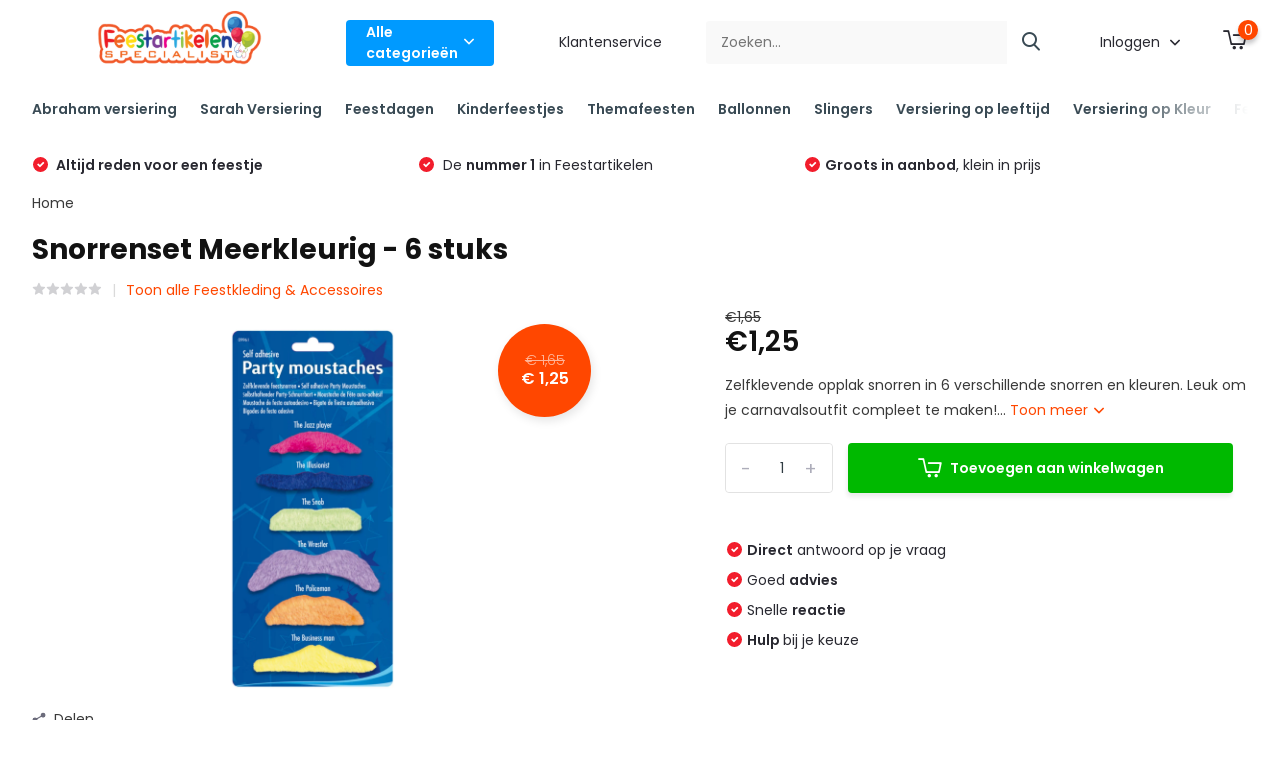

--- FILE ---
content_type: text/html;charset=utf-8
request_url: https://www.feestartikelen-specialist.nl/snorrenset-meerkleurig-6-stuks.html?source=facebook
body_size: 50836
content:
<!doctype html>
<html lang="nl" class="product-page enable-overflow">
	<head>
    
<script type="text/javascript">
   window.dataLayer = window.dataLayer || [];
   dataLayer.push({
                                    ecomm_prodid: "105892539",
                  ecomm_prodid_adwords: "214743422",
                  ecomm_pname: "Snorrenset Meerkleurig - 6 stuks ",
                  ecomm_category: "Feestkleding &amp; Accessoires",
                  ecomm_pagetype: "product",
                  ecomm_totalvalue: 1.25
                                                                                               
                         
                  });
      
</script>

<script>
// <!-- Google Tag Manager -->
(function(w,d,s,l,i){w[l]=w[l]||[];w[l].push({'gtm.start':
new Date().getTime(),event:'gtm.js'});var f=d.getElementsByTagName(s)[0],
j=d.createElement(s),dl=l!='dataLayer'?'&l='+l:'';j.async=true;j.src=
'https://www.googletagmanager.com/gtm.js?id='+i+dl;f.parentNode.insertBefore(j,f);
})(window,document,'script','dataLayer','GTM-5D9L97C');
// <!-- End Google Tag Manager -->
</script>
        <meta charset="utf-8"/>
<!-- [START] 'blocks/head.rain' -->
<!--

  (c) 2008-2026 Lightspeed Netherlands B.V.
  http://www.lightspeedhq.com
  Generated: 17-01-2026 @ 12:59:27

-->
<link rel="canonical" href="https://www.feestartikelen-specialist.nl/snorrenset-meerkleurig-6-stuks.html"/>
<link rel="alternate" href="https://www.feestartikelen-specialist.nl/index.rss" type="application/rss+xml" title="Nieuwe producten"/>
<meta name="robots" content="noodp,noydir"/>
<meta name="google-site-verification" content="ROWi_MVGWCqpqQrZ1v_rc9Dc_Wg3bZ88nj8o7eNdkXk"/>
<meta property="og:url" content="https://www.feestartikelen-specialist.nl/snorrenset-meerkleurig-6-stuks.html?source=facebook"/>
<meta property="og:site_name" content="Feestartikelen Specialist"/>
<meta property="og:title" content="Goedkoop Snorrenset Meerkleurig Online Kopen - Feestartikelen &amp; Versiering"/>
<meta property="og:description" content="Op zoek naar een goedkoop meerkleurig snorrenset? Koop je Accessoires eenvoudig online! ✅ Scherpste prijzen ✅ Snelle levering ✅ grootste assortiment van NL "/>
<meta property="og:image" content="https://cdn.webshopapp.com/shops/264969/files/314311724/snorrenset-meerkleurig-6-stuks.jpg"/>
<!--[if lt IE 9]>
<script src="https://cdn.webshopapp.com/assets/html5shiv.js?2025-02-20"></script>
<![endif]-->
<!-- [END] 'blocks/head.rain' -->
		<meta http-equiv="x-ua-compatible" content="ie=edge">
		<title>Goedkoop Snorrenset Meerkleurig Online Kopen - Feestartikelen &amp; Versiering - Feestartikelen Specialist</title>
		<meta name="description" content="Op zoek naar een goedkoop meerkleurig snorrenset? Koop je Accessoires eenvoudig online! ✅ Scherpste prijzen ✅ Snelle levering ✅ grootste assortiment van NL ">
		<meta name="keywords" content="Snorrenset, Meerkleurig, -, 6, stuks">
		<meta name="theme-color" content="#ffffff">
		<meta name="MobileOptimized" content="320">
		<meta name="HandheldFriendly" content="true">
		<meta name="viewport" content="width=device-width, initial-scale=1, initial-scale=1, minimum-scale=1, maximum-scale=1, user-scalable=no">
		<meta name="author" content="https://www.dmws.nl/">
		
		<link rel="preconnect" href="https://fonts.googleapis.com">
		<link rel="dns-prefetch" href="https://fonts.googleapis.com">
				<link rel="preconnect" href="//cdn.webshopapp.com/">
		<link rel="dns-prefetch" href="//cdn.webshopapp.com/">
    
    		<link rel="preload" href="https://fonts.googleapis.com/css?family=Poppins:300,400,500,600,700,800,900%7CPoppins:300,400,500,600,700,800,900&display=swap" as="style">
    <link rel="preload" href="https://cdn.webshopapp.com/shops/264969/themes/171530/assets/owl-carousel-min.css?2025111715431720210105160919" as="style">
    <link rel="preload" href="https://cdn.webshopapp.com/shops/264969/themes/171530/assets/fancybox.css?2025111715431720210105160919" as="style">
    <link rel="preload" href="https://cdn.webshopapp.com/shops/264969/themes/171530/assets/icomoon.css?2025111715431720210105160919" as="style">
    <link rel="preload" href="https://cdn.webshopapp.com/shops/264969/themes/171530/assets/compete.css?2025111715431720210105160919" as="style">
    <link rel="preload" href="https://cdn.webshopapp.com/shops/264969/themes/171530/assets/custom.css?2025111715431720210105160919" as="style">
    
    <link rel="preload" href="https://cdn.webshopapp.com/shops/264969/themes/171530/assets/jquery-3-4-1-min.js?2025111715431720210105160919" as="script">
    <link rel="preload" href="https://cdn.webshopapp.com/shops/264969/themes/171530/assets/jquery-ui.js?2025111715431720210105160919" as="script">
    <link rel="preload" href="https://cdn.webshopapp.com/shops/264969/themes/171530/assets/js-cookie-min.js?2025111715431720210105160919" as="script">
    <link rel="preload" href="https://cdn.webshopapp.com/shops/264969/themes/171530/assets/owl-carousel-min.js?2025111715431720210105160919" as="script">
    <link rel="preload" href="https://cdn.webshopapp.com/shops/264969/themes/171530/assets/fancybox.js?2025111715431720210105160919" as="script">
    <link rel="preload" href="https://cdn.webshopapp.com/shops/264969/themes/171530/assets/lazyload.js?2025111715431720210105160919" as="script">
    <link rel="preload" href="https://cdn.webshopapp.com/assets/gui.js?2025-02-20" as="script">
    <link rel="preload" href="https://cdn.webshopapp.com/shops/264969/themes/171530/assets/script.js?2025111715431720210105160919" as="script">
    <link rel="preload" href="https://cdn.webshopapp.com/shops/264969/themes/171530/assets/custom.js?2025111715431720210105160919" as="script">
        
    <link href="https://fonts.googleapis.com/css?family=Poppins:300,400,500,600,700,800,900%7CPoppins:300,400,500,600,700,800,900&display=swap" rel="stylesheet" type="text/css">
    <link rel="stylesheet" href="https://cdn.webshopapp.com/shops/264969/themes/171530/assets/owl-carousel-min.css?2025111715431720210105160919" type="text/css">
    <link rel="stylesheet" href="https://cdn.webshopapp.com/shops/264969/themes/171530/assets/fancybox.css?2025111715431720210105160919" type="text/css">
    <link rel="stylesheet" href="https://cdn.webshopapp.com/shops/264969/themes/171530/assets/icomoon.css?2025111715431720210105160919" type="text/css">
    <link rel="stylesheet" href="https://cdn.webshopapp.com/shops/264969/themes/171530/assets/compete.css?2025111715431720210105160919" type="text/css">
    <link rel="stylesheet" href="https://cdn.webshopapp.com/shops/264969/themes/171530/assets/custom.css?2025111715431720210105160919" type="text/css">
    
    <script src="https://cdn.webshopapp.com/shops/264969/themes/171530/assets/jquery-3-4-1-min.js?2025111715431720210105160919"></script>

		<link rel="icon" type="image/x-icon" href="https://cdn.webshopapp.com/shops/264969/themes/171530/v/562625/assets/favicon.ico?20210302161336">
		<link rel="apple-touch-icon" href="https://cdn.webshopapp.com/shops/264969/themes/171530/v/562625/assets/favicon.ico?20210302161336">
    
    <meta name="msapplication-config" content="https://cdn.webshopapp.com/shops/264969/themes/171530/assets/browserconfig.xml?2025111715431720210105160919">
<meta property="og:title" content="Goedkoop Snorrenset Meerkleurig Online Kopen - Feestartikelen &amp; Versiering">
<meta property="og:type" content="website"> 
<meta property="og:site_name" content="Feestartikelen Specialist">
<meta property="og:url" content="https://www.feestartikelen-specialist.nl/">
<meta property="og:image" content="https://cdn.webshopapp.com/shops/264969/files/314311724/1000x1000x2/snorrenset-meerkleurig-6-stuks.jpg">
<meta name="twitter:title" content="Goedkoop Snorrenset Meerkleurig Online Kopen - Feestartikelen &amp; Versiering">
<meta name="twitter:description" content="Op zoek naar een goedkoop meerkleurig snorrenset? Koop je Accessoires eenvoudig online! ✅ Scherpste prijzen ✅ Snelle levering ✅ grootste assortiment van NL ">
<meta name="twitter:site" content="Feestartikelen Specialist">
<meta name="twitter:card" content="https://cdn.webshopapp.com/shops/264969/themes/171530/v/562625/assets/logo.png?20210302161336">
<meta name="twitter:image" content="https://cdn.webshopapp.com/shops/264969/themes/171530/v/2453232/assets/big-block-bg.jpg?20241029140718">
<script type="application/ld+json">
  [
        {
      "@context": "http://schema.org",
      "@type": "Product", 
      "name": "Snorrenset Meerkleurig - 6 stuks",
      "url": "https://www.feestartikelen-specialist.nl/snorrenset-meerkleurig-6-stuks.html",
            "description": "Op zoek naar een goedkoop meerkleurig snorrenset? Koop je Accessoires eenvoudig online! ✅ Scherpste prijzen ✅ Snelle levering ✅ grootste assortiment van NL ",      "image": "https://cdn.webshopapp.com/shops/264969/files/314311724/300x250x2/snorrenset-meerkleurig-6-stuks.jpg",      "gtin13": "8714572099615",      "mpn": "09961",            "offers": {
        "@type": "Offer",
        "price": "1.25",        "url": "https://www.feestartikelen-specialist.nl/snorrenset-meerkleurig-6-stuks.html",
        "priceValidUntil": "2027-01-17",
        "priceCurrency": "EUR",
          "availability": "https://schema.org/InStock",
          "inventoryLevel": "3"
              }
          },
        {
      "@context": "http://schema.org/",
      "@type": "Organization",
      "url": "https://www.feestartikelen-specialist.nl/",
      "name": "Feestartikelen Specialist",
      "legalName": "Feestartikelen Specialist",
      "description": "Op zoek naar een goedkoop meerkleurig snorrenset? Koop je Accessoires eenvoudig online! ✅ Scherpste prijzen ✅ Snelle levering ✅ grootste assortiment van NL ",
      "logo": "https://cdn.webshopapp.com/shops/264969/themes/171530/v/562625/assets/logo.png?20210302161336",
      "image": "https://cdn.webshopapp.com/shops/264969/themes/171530/v/2453232/assets/big-block-bg.jpg?20241029140718",
      "contactPoint": {
        "@type": "ContactPoint",
        "contactType": "Customer service",
        "telephone": "06 15 68 70 48 (Ook voor Whatsapp)"
      },
      "address": {
        "@type": "PostalAddress",
        "streetAddress": "Helmholtzstraat 5 A",
        "addressLocality": "",
        "postalCode": "3316 GJ Dordrecht",
        "addressCountry": "NL"
      }
         
    },
    { 
      "@context": "http://schema.org", 
      "@type": "WebSite", 
      "url": "https://www.feestartikelen-specialist.nl/", 
      "name": "Feestartikelen Specialist",
      "description": "Op zoek naar een goedkoop meerkleurig snorrenset? Koop je Accessoires eenvoudig online! ✅ Scherpste prijzen ✅ Snelle levering ✅ grootste assortiment van NL ",
      "author": [
        {
          "@type": "Organization",
          "url": "https://www.dmws.nl/",
          "name": "DMWS B.V.",
          "address": {
            "@type": "PostalAddress",
            "streetAddress": "Klokgebouw 195 (Strijp-S)",
            "addressLocality": "Eindhoven",
            "addressRegion": "NB",
            "postalCode": "5617 AB",
            "addressCountry": "NL"
          }
        }
      ]
    }
  ]
</script>    
	</head>
	<body>
    <!-- Google Tag Manager (noscript) --><noscript><iframe src="https://www.googletagmanager.com/ns.html?id=GTM-5D9L97C"
      height="0" width="0" style="display:none;visibility:hidden"></iframe></noscript><!-- End Google Tag Manager (noscript) --><ul class="hidden-data hidden"><li>264969</li><li>171530</li><li>nee</li><li>nl</li><li>live</li><li>info//feestartikelen-specialist/nl</li><li>https://www.feestartikelen-specialist.nl/</li></ul><header id="top" class="scroll-active"><div class="top-wrap fixed default"><section class="main pos-r"><div class="container pos-r"><div class="d-flex align-center justify-between"><div class="d-flex align-center"><div id="mobile-menu-btn" class="d-none show-1000"><div class="hamburger"><span></span><span></span><span></span><span></span></div></div><a href="https://www.feestartikelen-specialist.nl/account/login/" class="hidden show-575-flex"><i class="icon-login"></i></a><div id="logo" class="d-flex align-center"><a href="https://www.feestartikelen-specialist.nl/" accesskey="h"><img class="hide-1000 desktop-logo" src="https://cdn.webshopapp.com/shops/264969/themes/171530/v/562625/assets/logo.png?20210302161336" alt="Feestartikelen Specialist" height="85" width="380" /><img class="d-none show-1000 mobile-logo" src="https://cdn.webshopapp.com/shops/264969/themes/171530/v/563962/assets/logo-mobile.png?20210303103253" alt="Feestartikelen Specialist" height="85" width="380" /></a><div id="catbtn" class="hide-1000 btn-wrap"><a href="https://www.feestartikelen-specialist.nl/catalog/" class="btn">Alle categorieën <i class="icon-arrow-down"></i></a><div class="categorymenu"><div class="wrap d-flex"><ul class="maincategories"><li data-attribute="abraham-versiering"><a href="https://www.feestartikelen-specialist.nl/abraham-versiering/">Abraham versiering <i class="icon-arrow-right"></i></a></li><li data-attribute="sarah-versiering"><a href="https://www.feestartikelen-specialist.nl/sarah-versiering/">Sarah Versiering <i class="icon-arrow-right"></i></a></li><li data-attribute="feestdagen"><a href="https://www.feestartikelen-specialist.nl/feestdagen/">Feestdagen <i class="icon-arrow-right"></i></a></li><li data-attribute="kinderfeestjes"><a href="https://www.feestartikelen-specialist.nl/kinderfeestjes/">Kinderfeestjes <i class="icon-arrow-right"></i></a></li><li data-attribute="themafeesten"><a href="https://www.feestartikelen-specialist.nl/themafeesten/">Themafeesten <i class="icon-arrow-right"></i></a></li><li data-attribute="ballonnen"><a href="https://www.feestartikelen-specialist.nl/ballonnen/">Ballonnen <i class="icon-arrow-right"></i></a></li><li data-attribute="slingers"><a href="https://www.feestartikelen-specialist.nl/slingers/">Slingers <i class="icon-arrow-right"></i></a></li><li data-attribute="versiering-op-leeftijd"><a href="https://www.feestartikelen-specialist.nl/versiering-op-leeftijd/">Versiering op leeftijd <i class="icon-arrow-right"></i></a></li><li data-attribute="versiering-op-kleur"><a href="https://www.feestartikelen-specialist.nl/versiering-op-kleur/">Versiering op Kleur <i class="icon-arrow-right"></i></a></li><li data-attribute="feestversiering"><a href="https://www.feestartikelen-specialist.nl/feestversiering/">Feestversiering <i class="icon-arrow-right"></i></a></li><li><a href="https://www.feestartikelen-specialist.nl/catalog/" class="more">Bekijk alle categorieën</a></li></ul><div class="subcategories"><div class="wrapper" data-category="abraham-versiering"><h4>Abraham versiering</h4><ul><li class="sub"><a href="https://www.feestartikelen-specialist.nl/abraham-versiering/abraham-pakketten/">Abraham pakketten</a></li></ul><ul><li class="sub"><a href="https://www.feestartikelen-specialist.nl/abraham-versiering/abraham-pop-accessoires/">Abraham pop accessoires </a></li></ul><ul><li class="sub"><a href="https://www.feestartikelen-specialist.nl/abraham-versiering/luxe-abraham-versiering/">Luxe Abraham versiering </a></li></ul><ul><li class="sub"><a href="https://www.feestartikelen-specialist.nl/abraham-versiering/abraham-top-10/">Abraham top 10</a></li></ul><ul><li class="sub"><a href="https://www.feestartikelen-specialist.nl/abraham-versiering/abraham-verkeersbord-50-jaar/">Abraham verkeersbord 50 jaar</a></li></ul><ul><li class="sub"><a href="https://www.feestartikelen-specialist.nl/abraham-versiering/abraham-sarah-pop-versiering/">Abraham/Sarah pop versiering</a></li></ul></div><div class="wrapper" data-category="sarah-versiering"><h4>Sarah Versiering</h4><ul><li class="sub"><a href="https://www.feestartikelen-specialist.nl/sarah-versiering/sarah-pakketten/">Sarah pakketten</a></li></ul><ul><li class="sub"><a href="https://www.feestartikelen-specialist.nl/sarah-versiering/luxe-sarah-versiering/">Luxe Sarah versiering</a></li></ul><ul><li class="sub"><a href="https://www.feestartikelen-specialist.nl/sarah-versiering/sarah-verkeersbord-50-jaar/">Sarah verkeersbord 50 jaar</a></li></ul><ul><li class="sub"><a href="https://www.feestartikelen-specialist.nl/sarah-versiering/sarah-top-10/">Sarah top 10</a></li></ul><ul><li class="sub"><a href="https://www.feestartikelen-specialist.nl/sarah-versiering/sarah-pop-accessoires/">Sarah pop accessoires </a></li></ul></div><div class="wrapper" data-category="feestdagen"><h4>Feestdagen</h4><ul><li class="sub"><a href="https://www.feestartikelen-specialist.nl/feestdagen/halloween-versiering/">Halloween  versiering</a></li></ul><ul><li class="sub"><a href="https://www.feestartikelen-specialist.nl/feestdagen/sint-maarten-versiering/">Sint Maarten versiering</a></li></ul><ul><li class="sub"><a href="https://www.feestartikelen-specialist.nl/feestdagen/sinterklaas-versiering/">Sinterklaas versiering</a></li></ul><ul><li class="sub"><a href="https://www.feestartikelen-specialist.nl/feestdagen/kerstversiering/">Kerstversiering</a></li></ul><ul><li class="sub"><a href="https://www.feestartikelen-specialist.nl/feestdagen/oud-nieuw-versiering/">Oud &amp; Nieuw versiering</a></li></ul><ul><li class="sub"><a href="https://www.feestartikelen-specialist.nl/feestdagen/valentijn-versiering/">Valentijn Versiering</a></li></ul><ul><li class="sub"><a href="https://www.feestartikelen-specialist.nl/feestdagen/pasen-versiering/">Pasen versiering</a></li></ul></div><div class="wrapper" data-category="kinderfeestjes"><h4>Kinderfeestjes</h4><ul><li class="sub"><a href="https://www.feestartikelen-specialist.nl/kinderfeestjes/stitch-angel/">Stitch &amp; Angel</a></li></ul><ul><li class="sub"><a href="https://www.feestartikelen-specialist.nl/kinderfeestjes/buurman-en-buurman-versiering/">Buurman en  Buurman versiering</a></li></ul><ul><li class="sub"><a href="https://www.feestartikelen-specialist.nl/kinderfeestjes/paw-patrol-versiering/">Paw Patrol versiering</a></li></ul><ul><li class="sub"><a href="https://www.feestartikelen-specialist.nl/kinderfeestjes/woezel-pip-versiering/">Woezel &amp; Pip versiering</a></li></ul><ul><li class="sub"><a href="https://www.feestartikelen-specialist.nl/kinderfeestjes/jungle-versiering/">Jungle versiering</a></li></ul><ul><li class="sub"><a href="https://www.feestartikelen-specialist.nl/kinderfeestjes/unicorn-versiering/">Unicorn versiering</a></li></ul><ul><li class="sub"><a href="https://www.feestartikelen-specialist.nl/kinderfeestjes/bumba-versiering/">Bumba versiering</a></li></ul><ul><li class="sub"><a href="https://www.feestartikelen-specialist.nl/kinderfeestjes/monsters-versiering/">Monsters Versiering</a></li></ul><ul><li class="sub"><a href="https://www.feestartikelen-specialist.nl/kinderfeestjes/dino-versiering/">Dino versiering</a></li></ul><ul><li class="sub"><a href="https://www.feestartikelen-specialist.nl/kinderfeestjes/formule-1-versiering/">Formule 1 versiering</a></li></ul><ul><li class="sub"><a href="https://www.feestartikelen-specialist.nl/kinderfeestjes/frozen-2-versiering/">Frozen 2 versiering</a></li></ul><ul><li class="sub"><a href="https://www.feestartikelen-specialist.nl/kinderfeestjes/voetbal-versiering/">Voetbal versiering</a></li></ul><ul><li class="sub"><a href="https://www.feestartikelen-specialist.nl/kinderfeestjes/spiderman-versiering/">Spiderman versiering</a></li></ul><ul><li class="sub"><a href="https://www.feestartikelen-specialist.nl/kinderfeestjes/piraten-versiering/">Piraten versiering</a></li></ul><ul><li class="sub"><a href="https://www.feestartikelen-specialist.nl/kinderfeestjes/ridder-versiering/">Ridder versiering</a></li></ul><ul><li class="sub"><a href="https://www.feestartikelen-specialist.nl/kinderfeestjes/minions-versiering/">Minions versiering</a></li></ul><ul><li class="sub"><a href="https://www.feestartikelen-specialist.nl/kinderfeestjes/k3-versiering/">K3 versiering</a></li></ul><ul><li class="sub"><a href="https://www.feestartikelen-specialist.nl/kinderfeestjes/zeemeermin-versiering/">Zeemeermin versiering</a></li></ul><ul><li class="sub"><a href="https://www.feestartikelen-specialist.nl/kinderfeestjes/prinsessen-versiering/">Prinsessen versiering</a></li></ul><ul><li class="sub"><a href="https://www.feestartikelen-specialist.nl/kinderfeestjes/star-wars-versiering/">Star Wars versiering</a></li></ul><ul><li class="sub"><a href="https://www.feestartikelen-specialist.nl/kinderfeestjes/mickey-mouse-versiering/">Mickey Mouse versiering</a></li><ul><li><a href="https://www.feestartikelen-specialist.nl/kinderfeestjes/mickey-mouse-versiering/minnie-mouse-versiering/">Minnie Mouse versiering</a></li></ul></ul><ul><li class="sub"><a href="https://www.feestartikelen-specialist.nl/kinderfeestjes/vaiana-versiering/">Vaiana versiering</a></li></ul><ul><li class="sub"><a href="https://www.feestartikelen-specialist.nl/kinderfeestjes/helden-superhelden-versiering/">Helden / Superhelden versiering</a></li></ul><ul><li class="sub"><a href="https://www.feestartikelen-specialist.nl/kinderfeestjes/piraten-versiering-7785734/">Piraten versiering</a></li></ul><ul><li class="sub"><a href="https://www.feestartikelen-specialist.nl/kinderfeestjes/finding-dory-versiering/">Finding Dory versiering</a></li></ul><ul><li class="sub"><a href="https://www.feestartikelen-specialist.nl/kinderfeestjes/lego-ninjago-versiering/">LEGO Ninjago versiering</a></li></ul></div><div class="wrapper" data-category="themafeesten"><h4>Themafeesten</h4><ul><li class="sub"><a href="https://www.feestartikelen-specialist.nl/themafeesten/speciale-momenten/">Speciale momenten </a></li><ul><li><a href="https://www.feestartikelen-specialist.nl/themafeesten/speciale-momenten/bruiloft-versiering/">Bruiloft versiering</a></li><li><a href="https://www.feestartikelen-specialist.nl/themafeesten/speciale-momenten/jubileum-versiering/">Jubileum versiering</a></li><li><a href="https://www.feestartikelen-specialist.nl/themafeesten/speciale-momenten/welkom-thuis-versiering/">Welkom Thuis versiering</a></li><li><a href="https://www.feestartikelen-specialist.nl/themafeesten/speciale-momenten/geslaagd-versiering/">Geslaagd versiering</a></li><li><a href="https://www.feestartikelen-specialist.nl/themafeesten/speciale-momenten/vrijgezellenfeest-versiering/">Vrijgezellenfeest versiering</a></li><li><a href="https://www.feestartikelen-specialist.nl/themafeesten/speciale-momenten/housewarming-versiering/">Housewarming versiering</a></li><li><a href="https://www.feestartikelen-specialist.nl/themafeesten/speciale-momenten/pensioen-versiering/">Pensioen versiering</a></li></ul></ul><ul><li class="sub"><a href="https://www.feestartikelen-specialist.nl/themafeesten/geboorte-versiering/">Geboorte versiering</a></li><ul><li><a href="https://www.feestartikelen-specialist.nl/themafeesten/geboorte-versiering/gender-reveal/">Gender reveal</a></li><li><a href="https://www.feestartikelen-specialist.nl/themafeesten/geboorte-versiering/jongen/">Jongen</a></li><li><a href="https://www.feestartikelen-specialist.nl/themafeesten/geboorte-versiering/meisje/">Meisje</a></li><li><a href="https://www.feestartikelen-specialist.nl/themafeesten/geboorte-versiering/babyshower/">Babyshower</a></li></ul></ul><ul><li class="sub"><a href="https://www.feestartikelen-specialist.nl/themafeesten/luxe-versiering/">Luxe Versiering</a></li><ul><li><a href="https://www.feestartikelen-specialist.nl/themafeesten/luxe-versiering/luxe-versiering-vrouw/">Luxe versiering vrouw</a></li><li><a href="https://www.feestartikelen-specialist.nl/themafeesten/luxe-versiering/luxe-versiering-man/">Luxe versiering man</a></li><li><a href="https://www.feestartikelen-specialist.nl/themafeesten/luxe-versiering/luxe-versiering-roze-en-goud/">Luxe versiering Roze en Goud </a></li><li><a href="https://www.feestartikelen-specialist.nl/themafeesten/luxe-versiering/luxe-versiering-grijsgroen-goud/">Luxe versiering Grijsgroen/Goud</a></li><li><a href="https://www.feestartikelen-specialist.nl/themafeesten/luxe-versiering/luxe-versiering-goud-en-wit/">Luxe versiering Goud en wit</a></li><li><a href="https://www.feestartikelen-specialist.nl/themafeesten/luxe-versiering/luxe-versiering-goud-en-zwart/">Luxe versiering goud en zwart</a></li><li><a href="https://www.feestartikelen-specialist.nl/themafeesten/luxe-versiering/luxe-versiering-zwart-en-roze/">Luxe versiering Zwart en Roze</a></li><li><a href="https://www.feestartikelen-specialist.nl/themafeesten/luxe-versiering/" class="more">Bekijk alles</a></li></ul></ul><ul><li class="sub"><a href="https://www.feestartikelen-specialist.nl/themafeesten/verkeersborden-versiering/">Verkeersborden versiering</a></li><ul><li><a href="https://www.feestartikelen-specialist.nl/themafeesten/verkeersborden-versiering/abraham-verkeersbord-50-jaar/">Abraham verkeersbord 50 jaar</a></li><li><a href="https://www.feestartikelen-specialist.nl/themafeesten/verkeersborden-versiering/16-jaar/">16 jaar</a></li><li><a href="https://www.feestartikelen-specialist.nl/themafeesten/verkeersborden-versiering/18-jaar/">18 jaar</a></li><li><a href="https://www.feestartikelen-specialist.nl/themafeesten/verkeersborden-versiering/21-jaar/">21 jaar</a></li><li><a href="https://www.feestartikelen-specialist.nl/themafeesten/verkeersborden-versiering/25-jaar/">25 jaar</a></li><li><a href="https://www.feestartikelen-specialist.nl/themafeesten/verkeersborden-versiering/30-jaar/">30 jaar</a></li><li><a href="https://www.feestartikelen-specialist.nl/themafeesten/verkeersborden-versiering/40-jaar/">40 jaar</a></li><li><a href="https://www.feestartikelen-specialist.nl/themafeesten/verkeersborden-versiering/" class="more">Bekijk alles</a></li></ul></ul><ul><li class="sub"><a href="https://www.feestartikelen-specialist.nl/themafeesten/wk-versiering/">WK versiering</a></li><ul><li><a href="https://www.feestartikelen-specialist.nl/themafeesten/wk-versiering/belgie/">Belgie</a></li><li><a href="https://www.feestartikelen-specialist.nl/themafeesten/wk-versiering/duitsland/">Duitsland</a></li><li><a href="https://www.feestartikelen-specialist.nl/themafeesten/wk-versiering/frankrijk/">Frankrijk</a></li><li><a href="https://www.feestartikelen-specialist.nl/themafeesten/wk-versiering/spanje/">Spanje</a></li><li><a href="https://www.feestartikelen-specialist.nl/themafeesten/wk-versiering/portugal/">Portugal </a></li><li><a href="https://www.feestartikelen-specialist.nl/themafeesten/wk-versiering/engeland/">Engeland </a></li><li><a href="https://www.feestartikelen-specialist.nl/themafeesten/wk-versiering/brazilie/">Brazilië</a></li><li><a href="https://www.feestartikelen-specialist.nl/themafeesten/wk-versiering/" class="more">Bekijk alles</a></li></ul></ul><ul><li class="sub"><a href="https://www.feestartikelen-specialist.nl/themafeesten/sweet-16-versiering/">Sweet 16 versiering</a></li></ul><ul><li class="sub"><a href="https://www.feestartikelen-specialist.nl/themafeesten/21-diner-versiering/">21 diner versiering</a></li></ul><ul><li class="sub"><a href="https://www.feestartikelen-specialist.nl/themafeesten/bbq-versiering/">BBQ versiering</a></li></ul><ul><li class="sub"><a href="https://www.feestartikelen-specialist.nl/themafeesten/flamingo-versiering/">Flamingo versiering </a></li></ul><ul><li class="sub"><a href="https://www.feestartikelen-specialist.nl/themafeesten/usa-party-versiering/">USA Party versiering</a></li></ul></div><div class="wrapper" data-category="ballonnen"><h4>Ballonnen</h4><ul><li class="sub"><a href="https://www.feestartikelen-specialist.nl/ballonnen/verjaardag-ballonnen/">Verjaardag ballonnen</a></li><ul><li><a href="https://www.feestartikelen-specialist.nl/ballonnen/verjaardag-ballonnen/ballonnen-50-jaar/">Ballonnen 50 jaar</a></li><li><a href="https://www.feestartikelen-specialist.nl/ballonnen/verjaardag-ballonnen/ballonnen-18-jaar/">Ballonnen 18 jaar</a></li><li><a href="https://www.feestartikelen-specialist.nl/ballonnen/verjaardag-ballonnen/ballonnen-30-jaar/">Ballonnen 30 jaar</a></li><li><a href="https://www.feestartikelen-specialist.nl/ballonnen/verjaardag-ballonnen/ballonnen-40-jaar/">Ballonnen 40 jaar</a></li><li><a href="https://www.feestartikelen-specialist.nl/ballonnen/verjaardag-ballonnen/ballonnen-60-jaar/">Ballonnen 60 jaar</a></li><li><a href="https://www.feestartikelen-specialist.nl/ballonnen/verjaardag-ballonnen/ballonnen-1-jaar/">Ballonnen 1 jaar</a></li><li><a href="https://www.feestartikelen-specialist.nl/ballonnen/verjaardag-ballonnen/ballonnen-2-jaar/">Ballonnen 2 jaar</a></li><li><a href="https://www.feestartikelen-specialist.nl/ballonnen/verjaardag-ballonnen/" class="more">Bekijk alles</a></li></ul></ul><ul><li class="sub"><a href="https://www.feestartikelen-specialist.nl/ballonnen/gekleurde-ballonnen/">Gekleurde ballonnen</a></li><ul><li><a href="https://www.feestartikelen-specialist.nl/ballonnen/gekleurde-ballonnen/gouden-ballonnen/">Gouden ballonnen</a></li><li><a href="https://www.feestartikelen-specialist.nl/ballonnen/gekleurde-ballonnen/blauwe-ballonnen/">Blauwe ballonnen</a></li><li><a href="https://www.feestartikelen-specialist.nl/ballonnen/gekleurde-ballonnen/groene-ballonnen/">Groene ballonnen</a></li><li><a href="https://www.feestartikelen-specialist.nl/ballonnen/gekleurde-ballonnen/rose-ballonnen/">Rosé ballonnen</a></li><li><a href="https://www.feestartikelen-specialist.nl/ballonnen/gekleurde-ballonnen/witte-ballonnen/">Witte ballonnen</a></li><li><a href="https://www.feestartikelen-specialist.nl/ballonnen/gekleurde-ballonnen/gele-ballonnen/">Gele ballonnen</a></li><li><a href="https://www.feestartikelen-specialist.nl/ballonnen/gekleurde-ballonnen/rode-ballonnen/">Rode ballonnen</a></li><li><a href="https://www.feestartikelen-specialist.nl/ballonnen/gekleurde-ballonnen/" class="more">Bekijk alles</a></li></ul></ul><ul><li class="sub"><a href="https://www.feestartikelen-specialist.nl/ballonnen/cijfer-ballonnen/">Cijfer ballonnen</a></li><ul><li><a href="https://www.feestartikelen-specialist.nl/ballonnen/cijfer-ballonnen/cijferballonnen-goud/">Cijferballonnen goud</a></li><li><a href="https://www.feestartikelen-specialist.nl/ballonnen/cijfer-ballonnen/cijferballonnen-zilver/">Cijferballonnen zilver</a></li><li><a href="https://www.feestartikelen-specialist.nl/ballonnen/cijfer-ballonnen/cijferballonnen-rose-goud/">Cijferballonnen rosé goud</a></li><li><a href="https://www.feestartikelen-specialist.nl/ballonnen/cijfer-ballonnen/cijferballonnen-rainbow/">Cijferballonnen rainbow</a></li><li><a href="https://www.feestartikelen-specialist.nl/ballonnen/cijfer-ballonnen/cijferballonnen-roze/">Cijferballonnen roze</a></li><li><a href="https://www.feestartikelen-specialist.nl/ballonnen/cijfer-ballonnen/cijferballonnen-groen/">Cijferballonnen groen</a></li><li><a href="https://www.feestartikelen-specialist.nl/ballonnen/cijfer-ballonnen/cijferballonnen-blauw/">Cijferballonnen blauw</a></li><li><a href="https://www.feestartikelen-specialist.nl/ballonnen/cijfer-ballonnen/" class="more">Bekijk alles</a></li></ul></ul><ul><li class="sub"><a href="https://www.feestartikelen-specialist.nl/ballonnen/luxe-ballonnen/">Luxe ballonnen</a></li></ul><ul><li class="sub"><a href="https://www.feestartikelen-specialist.nl/ballonnen/letter-ballonnen/">Letter ballonnen</a></li></ul><ul><li class="sub"><a href="https://www.feestartikelen-specialist.nl/ballonnen/folie-ballonnen/">Folie ballonnen</a></li></ul><ul><li class="sub"><a href="https://www.feestartikelen-specialist.nl/ballonnen/helium-ballonnen/">Helium ballonnen</a></li></ul><ul><li class="sub"><a href="https://www.feestartikelen-specialist.nl/ballonnen/metallic-ballonnen/">Metallic ballonnen</a></li></ul><ul><li class="sub"><a href="https://www.feestartikelen-specialist.nl/ballonnen/led-ballonnen/">Led ballonnen</a></li></ul><ul><li class="sub"><a href="https://www.feestartikelen-specialist.nl/ballonnen/ballonfiguren/">Ballonfiguren</a></li></ul><ul><li class="sub"><a href="https://www.feestartikelen-specialist.nl/ballonnen/hartjes-ballonnen/">Hartjes ballonnen</a></li></ul><ul><li class="sub"><a href="https://www.feestartikelen-specialist.nl/ballonnen/bruiloft-ballonnen/">Bruiloft ballonnen</a></li></ul><ul><li class="sub"><a href="https://www.feestartikelen-specialist.nl/ballonnen/geboorte-ballonnen/">Geboorte ballonnen</a></li></ul><ul><li class="sub"><a href="https://www.feestartikelen-specialist.nl/ballonnen/confetti-ballonnen/">Confetti Ballonnen</a></li></ul><ul><li class="sub"><a href="https://www.feestartikelen-specialist.nl/ballonnen/ballonnenboog/">Ballonnenboog</a></li></ul><ul><li class="sub"><a href="https://www.feestartikelen-specialist.nl/ballonnen/ballonnen-slinger/">Ballonnen slinger</a></li></ul><ul><li class="sub"><a href="https://www.feestartikelen-specialist.nl/ballonnen/kleine-ballonnen/">Kleine ballonnen</a></li></ul><ul><li class="sub"><a href="https://www.feestartikelen-specialist.nl/ballonnen/geslaagd-ballonnen/">Geslaagd ballonnen</a></li></ul><ul><li class="sub"><a href="https://www.feestartikelen-specialist.nl/ballonnen/ballonaccessoires/">Ballonaccessoires</a></li><ul><li><a href="https://www.feestartikelen-specialist.nl/ballonnen/ballonaccessoires/helium-tank/">Helium tank</a></li><li><a href="https://www.feestartikelen-specialist.nl/ballonnen/ballonaccessoires/ballonhouders/">Ballonhouders</a></li><li><a href="https://www.feestartikelen-specialist.nl/ballonnen/ballonaccessoires/lint/">Lint</a></li><li><a href="https://www.feestartikelen-specialist.nl/ballonnen/ballonaccessoires/ballon-gewichten/">Ballon Gewichten</a></li></ul></ul></div><div class="wrapper" data-category="slingers"><h4>Slingers</h4><ul><li class="sub"><a href="https://www.feestartikelen-specialist.nl/slingers/verjaardag-slingers/">Verjaardag Slingers</a></li><ul><li><a href="https://www.feestartikelen-specialist.nl/slingers/verjaardag-slingers/vlaggetjes-1-jaar/">Vlaggetjes 1 jaar </a></li><li><a href="https://www.feestartikelen-specialist.nl/slingers/verjaardag-slingers/vlaggetjes-2-jaar/">Vlaggetjes 2 jaar </a></li><li><a href="https://www.feestartikelen-specialist.nl/slingers/verjaardag-slingers/vlaggetjes-3-jaar/">Vlaggetjes 3 jaar </a></li><li><a href="https://www.feestartikelen-specialist.nl/slingers/verjaardag-slingers/vlaggetjes-4-jaar/">Vlaggetjes 4 jaar </a></li><li><a href="https://www.feestartikelen-specialist.nl/slingers/verjaardag-slingers/vlaggetjes-5-jaar/">Vlaggetjes 5 jaar </a></li><li><a href="https://www.feestartikelen-specialist.nl/slingers/verjaardag-slingers/vlaggetjes-6-jaar/">Vlaggetjes 6 jaar </a></li><li><a href="https://www.feestartikelen-specialist.nl/slingers/verjaardag-slingers/vlaggetjes-7-jaar/">Vlaggetjes 7 jaar </a></li><li><a href="https://www.feestartikelen-specialist.nl/slingers/verjaardag-slingers/" class="more">Bekijk alles</a></li></ul></ul><ul><li class="sub"><a href="https://www.feestartikelen-specialist.nl/slingers/gekleurde-slingers/">Gekleurde slingers</a></li><ul><li><a href="https://www.feestartikelen-specialist.nl/slingers/gekleurde-slingers/witte-vlaggetjes/">Witte vlaggetjes </a></li><li><a href="https://www.feestartikelen-specialist.nl/slingers/gekleurde-slingers/paarse-vlaggetjes/">Paarse vlaggetjes</a></li><li><a href="https://www.feestartikelen-specialist.nl/slingers/gekleurde-slingers/zwarte-vlaggetjes/">Zwarte Vlaggetjes</a></li><li><a href="https://www.feestartikelen-specialist.nl/slingers/gekleurde-slingers/gouden-vlaggetjes/">Gouden vlaggetjes</a></li><li><a href="https://www.feestartikelen-specialist.nl/slingers/gekleurde-slingers/zilveren-vlaggetjes/">Zilveren vlaggetjes</a></li><li><a href="https://www.feestartikelen-specialist.nl/slingers/gekleurde-slingers/rode-vlaggetjes/">Rode vlaggetjes</a></li><li><a href="https://www.feestartikelen-specialist.nl/slingers/gekleurde-slingers/roze-vlaggetjes/">Roze vlaggetjes </a></li><li><a href="https://www.feestartikelen-specialist.nl/slingers/gekleurde-slingers/" class="more">Bekijk alles</a></li></ul></ul><ul><li class="sub"><a href="https://www.feestartikelen-specialist.nl/slingers/letterslingers/">Letterslingers</a></li><ul><li><a href="https://www.feestartikelen-specialist.nl/slingers/letterslingers/letterslingers-blauw/">Letterslingers blauw</a></li><li><a href="https://www.feestartikelen-specialist.nl/slingers/letterslingers/letterslingers-goud/">Letterslingers goud</a></li><li><a href="https://www.feestartikelen-specialist.nl/slingers/letterslingers/letterslingers-zilver/">Letterslingers zilver</a></li><li><a href="https://www.feestartikelen-specialist.nl/slingers/letterslingers/letterslingers-groen/">Letterslingers groen</a></li><li><a href="https://www.feestartikelen-specialist.nl/slingers/letterslingers/letterslingers-geel/">Letterslingers geel</a></li><li><a href="https://www.feestartikelen-specialist.nl/slingers/letterslingers/letterslingers-paars/">Letterslingers paars</a></li><li><a href="https://www.feestartikelen-specialist.nl/slingers/letterslingers/letterslingers-rosegoud/">Letterslingers roségoud </a></li><li><a href="https://www.feestartikelen-specialist.nl/slingers/letterslingers/" class="more">Bekijk alles</a></li></ul></ul><ul><li class="sub"><a href="https://www.feestartikelen-specialist.nl/slingers/vlaggenlijn-feestdagen/">Vlaggenlijn Feestdagen</a></li></ul><ul><li class="sub"><a href="https://www.feestartikelen-specialist.nl/slingers/gouden-slingers/">Gouden slingers</a></li></ul></div><div class="wrapper" data-category="versiering-op-leeftijd"><h4>Versiering op leeftijd</h4><ul><li class="sub"><a href="https://www.feestartikelen-specialist.nl/versiering-op-leeftijd/happy-birthday-versiering/">Happy Birthday versiering</a></li></ul><ul><li class="sub"><a href="https://www.feestartikelen-specialist.nl/versiering-op-leeftijd/verjaardag-versiering-1-jaar/">Verjaardag versiering 1 jaar</a></li></ul><ul><li class="sub"><a href="https://www.feestartikelen-specialist.nl/versiering-op-leeftijd/verjaardag-versiering-2-jaar/">Verjaardag versiering  2 jaar</a></li></ul><ul><li class="sub"><a href="https://www.feestartikelen-specialist.nl/versiering-op-leeftijd/verjaardag-versiering-3-jaar/">Verjaardag versiering  3 jaar</a></li></ul><ul><li class="sub"><a href="https://www.feestartikelen-specialist.nl/versiering-op-leeftijd/verjaardag-versiering-4-jaar/">Verjaardag versiering 4 jaar</a></li></ul><ul><li class="sub"><a href="https://www.feestartikelen-specialist.nl/versiering-op-leeftijd/verjaardag-versiering-5-jaar/">Verjaardag versiering 5 jaar</a></li></ul><ul><li class="sub"><a href="https://www.feestartikelen-specialist.nl/versiering-op-leeftijd/verjaardag-versiering-6-jaar/">Verjaardag versiering 6 jaar</a></li></ul><ul><li class="sub"><a href="https://www.feestartikelen-specialist.nl/versiering-op-leeftijd/verjaardag-versiering-7-jaar/">Verjaardag versiering 7 jaar</a></li></ul><ul><li class="sub"><a href="https://www.feestartikelen-specialist.nl/versiering-op-leeftijd/verjaardag-versiering-8-jaar/">Verjaardag versiering 8 jaar</a></li></ul><ul><li class="sub"><a href="https://www.feestartikelen-specialist.nl/versiering-op-leeftijd/verjaardag-versiering-9-jaar/">Verjaardag versiering 9 jaar</a></li></ul><ul><li class="sub"><a href="https://www.feestartikelen-specialist.nl/versiering-op-leeftijd/verjaardag-versiering-10-jaar/">Verjaardag versiering 10 jaar</a></li></ul><ul><li class="sub"><a href="https://www.feestartikelen-specialist.nl/versiering-op-leeftijd/verjaardag-versiering-11-jaar/">Verjaardag versiering 11 jaar</a></li></ul><ul><li class="sub"><a href="https://www.feestartikelen-specialist.nl/versiering-op-leeftijd/verjaardag-versiering-12-jaar/">Verjaardag versiering 12 jaar</a></li></ul><ul><li class="sub"><a href="https://www.feestartikelen-specialist.nl/versiering-op-leeftijd/verjaardag-versiering-13-jaar/">Verjaardag versiering 13 jaar</a></li></ul><ul><li class="sub"><a href="https://www.feestartikelen-specialist.nl/versiering-op-leeftijd/verjaardag-versiering-14-jaar/">Verjaardag versiering 14 jaar</a></li></ul><ul><li class="sub"><a href="https://www.feestartikelen-specialist.nl/versiering-op-leeftijd/verjaardag-versiering-15-jaar/">Verjaardag versiering 15 jaar</a></li></ul><ul><li class="sub"><a href="https://www.feestartikelen-specialist.nl/versiering-op-leeftijd/verjaardag-versiering-16-jaar/">Verjaardag versiering 16 jaar</a></li></ul><ul><li class="sub"><a href="https://www.feestartikelen-specialist.nl/versiering-op-leeftijd/verjaardag-versiering-17-jaar/">Verjaardag versiering 17 jaar</a></li></ul><ul><li class="sub"><a href="https://www.feestartikelen-specialist.nl/versiering-op-leeftijd/verjaardag-versiering-18-jaar/">Verjaardag versiering 18 jaar</a></li></ul><ul><li class="sub"><a href="https://www.feestartikelen-specialist.nl/versiering-op-leeftijd/verjaardag-versiering-20-jaar/">Verjaardag versiering 20 jaar</a></li></ul><ul><li class="sub"><a href="https://www.feestartikelen-specialist.nl/versiering-op-leeftijd/verjaardag-versiering-21-jaar/">Verjaardag versiering 21 jaar</a></li></ul><ul><li class="sub"><a href="https://www.feestartikelen-specialist.nl/versiering-op-leeftijd/verjaardag-versiering-25-jaar/">Verjaardag versiering 25 jaar</a></li></ul><ul><li class="sub"><a href="https://www.feestartikelen-specialist.nl/versiering-op-leeftijd/verjaardag-versiering-30-jaar/">Verjaardag versiering 30 jaar</a></li></ul><ul><li class="sub"><a href="https://www.feestartikelen-specialist.nl/versiering-op-leeftijd/verjaardag-versiering-40-jaar/">Verjaardag versiering 40 jaar</a></li></ul><ul><li class="sub"><a href="https://www.feestartikelen-specialist.nl/versiering-op-leeftijd/verjaardag-versiering-50-jaar/">Verjaardag versiering 50 jaar</a></li></ul><ul><li class="sub"><a href="https://www.feestartikelen-specialist.nl/versiering-op-leeftijd/verjaardag-versiering-60-jaar/">Verjaardag versiering 60 jaar</a></li></ul><ul><li class="sub"><a href="https://www.feestartikelen-specialist.nl/versiering-op-leeftijd/verjaardag-versiering-65-jaar/">Verjaardag versiering 65 jaar</a></li></ul><ul><li class="sub"><a href="https://www.feestartikelen-specialist.nl/versiering-op-leeftijd/verjaardag-versiering-70-jaar/">Verjaardag versiering 70 jaar</a></li></ul><ul><li class="sub"><a href="https://www.feestartikelen-specialist.nl/versiering-op-leeftijd/verjaardag-versiering-80-jaar/">Verjaardag versiering 80 jaar</a></li></ul><ul><li class="sub"><a href="https://www.feestartikelen-specialist.nl/versiering-op-leeftijd/verjaardag-versiering-90-jaar/">Verjaardag versiering 90 jaar</a></li></ul><ul><li class="sub"><a href="https://www.feestartikelen-specialist.nl/versiering-op-leeftijd/verjaardag-versiering-100-jaar/">Verjaardag versiering 100 jaar</a></li></ul></div><div class="wrapper" data-category="versiering-op-kleur"><h4>Versiering op Kleur</h4><ul><li class="sub"><a href="https://www.feestartikelen-specialist.nl/versiering-op-kleur/oranje-versiering/">Oranje versiering</a></li><ul><li><a href="https://www.feestartikelen-specialist.nl/versiering-op-kleur/oranje-versiering/ek-versiering/">EK Versiering </a></li><li><a href="https://www.feestartikelen-specialist.nl/versiering-op-kleur/oranje-versiering/oranje-vlaggetjes/">Oranje vlaggetjes</a></li><li><a href="https://www.feestartikelen-specialist.nl/versiering-op-kleur/oranje-versiering/oranje-ballonnen/">Oranje ballonnen</a></li><li><a href="https://www.feestartikelen-specialist.nl/versiering-op-kleur/oranje-versiering/oranje-pruiken/">Oranje pruiken</a></li><li><a href="https://www.feestartikelen-specialist.nl/versiering-op-kleur/oranje-versiering/oranje-tafelkleden/">Oranje tafelkleden</a></li><li><a href="https://www.feestartikelen-specialist.nl/versiering-op-kleur/oranje-versiering/oranje-bordjes/">Oranje bordjes</a></li><li><a href="https://www.feestartikelen-specialist.nl/versiering-op-kleur/oranje-versiering/oranje-servetten/">Oranje servetten</a></li><li><a href="https://www.feestartikelen-specialist.nl/versiering-op-kleur/oranje-versiering/" class="more">Bekijk alles</a></li></ul></ul><ul><li class="sub"><a href="https://www.feestartikelen-specialist.nl/versiering-op-kleur/gouden-versiering/">Gouden versiering</a></li><ul><li><a href="https://www.feestartikelen-specialist.nl/versiering-op-kleur/gouden-versiering/gouden-feestpakketten/">Gouden feestpakketten</a></li></ul></ul><ul><li class="sub"><a href="https://www.feestartikelen-specialist.nl/versiering-op-kleur/zilveren-versiering/">Zilveren versiering</a></li><ul><li><a href="https://www.feestartikelen-specialist.nl/versiering-op-kleur/zilveren-versiering/zilveren-feestpakketten/">Zilveren feestpakketten</a></li></ul></ul><ul><li class="sub"><a href="https://www.feestartikelen-specialist.nl/versiering-op-kleur/witte-versiering/">Witte versiering</a></li><ul><li><a href="https://www.feestartikelen-specialist.nl/versiering-op-kleur/witte-versiering/witte-feestpakketten/">Witte feestpakketten</a></li></ul></ul><ul><li class="sub"><a href="https://www.feestartikelen-specialist.nl/versiering-op-kleur/groene-versiering/">Groene versiering</a></li><ul><li><a href="https://www.feestartikelen-specialist.nl/versiering-op-kleur/groene-versiering/groene-feestpakketten/">Groene feestpakketten</a></li></ul></ul><ul><li class="sub"><a href="https://www.feestartikelen-specialist.nl/versiering-op-kleur/rode-versiering/">Rode versiering</a></li><ul><li><a href="https://www.feestartikelen-specialist.nl/versiering-op-kleur/rode-versiering/rode-feestpakketten/">Rode feestpakketten</a></li></ul></ul><ul><li class="sub"><a href="https://www.feestartikelen-specialist.nl/versiering-op-kleur/blauwe-versiering/">Blauwe versiering</a></li><ul><li><a href="https://www.feestartikelen-specialist.nl/versiering-op-kleur/blauwe-versiering/blauwe-feestpakketten/">Blauwe feestpakketten</a></li></ul></ul><ul><li class="sub"><a href="https://www.feestartikelen-specialist.nl/versiering-op-kleur/zwarte-versiering/">Zwarte versiering</a></li><ul><li><a href="https://www.feestartikelen-specialist.nl/versiering-op-kleur/zwarte-versiering/zwarte-feestpakketten/">Zwarte feestpakketten</a></li></ul></ul><ul><li class="sub"><a href="https://www.feestartikelen-specialist.nl/versiering-op-kleur/gele-versiering/">Gele versiering</a></li><ul><li><a href="https://www.feestartikelen-specialist.nl/versiering-op-kleur/gele-versiering/gele-feestpakketten/">Gele feestpakketten</a></li></ul></ul><ul><li class="sub"><a href="https://www.feestartikelen-specialist.nl/versiering-op-kleur/roze-versiering/">Roze versiering</a></li><ul><li><a href="https://www.feestartikelen-specialist.nl/versiering-op-kleur/roze-versiering/roze-feestpakketten/">Roze feestpakketten</a></li></ul></ul><ul><li class="sub"><a href="https://www.feestartikelen-specialist.nl/versiering-op-kleur/baby-roze-versiering/">Baby roze versiering</a></li><ul><li><a href="https://www.feestartikelen-specialist.nl/versiering-op-kleur/baby-roze-versiering/baby-roze-feestpakketten/">Baby roze feestpakketten </a></li></ul></ul><ul><li class="sub"><a href="https://www.feestartikelen-specialist.nl/versiering-op-kleur/baby-blauwe-versiering/">Baby Blauwe versiering</a></li><ul><li><a href="https://www.feestartikelen-specialist.nl/versiering-op-kleur/baby-blauwe-versiering/baby-blauwe-feestpakketten/">Baby blauwe feestpakketten</a></li></ul></ul></div><div class="wrapper" data-category="feestversiering"><h4>Feestversiering</h4><ul><li class="sub"><a href="https://www.feestartikelen-specialist.nl/feestversiering/tafeldecoratie/">Tafeldecoratie</a></li><ul><li><a href="https://www.feestartikelen-specialist.nl/feestversiering/tafeldecoratie/tafelkleden/">Tafelkleden</a></li><li><a href="https://www.feestartikelen-specialist.nl/feestversiering/tafeldecoratie/wegwerp-bordjes/">Wegwerp bordjes</a></li><li><a href="https://www.feestartikelen-specialist.nl/feestversiering/tafeldecoratie/wegwerp-bekers/">Wegwerp bekers</a></li><li><a href="https://www.feestartikelen-specialist.nl/feestversiering/tafeldecoratie/servetten/">Servetten</a></li><li><a href="https://www.feestartikelen-specialist.nl/feestversiering/tafeldecoratie/feestprikkers/">Feestprikkers</a></li><li><a href="https://www.feestartikelen-specialist.nl/feestversiering/tafeldecoratie/rietjes/">Rietjes</a></li><li><a href="https://www.feestartikelen-specialist.nl/feestversiering/tafeldecoratie/kaarsen/">Kaarsen</a></li><li><a href="https://www.feestartikelen-specialist.nl/feestversiering/tafeldecoratie/" class="more">Bekijk alles</a></li></ul></ul><ul><li class="sub"><a href="https://www.feestartikelen-specialist.nl/feestversiering/feestpakket/">Feestpakket</a></li></ul><ul><li class="sub"><a href="https://www.feestartikelen-specialist.nl/feestversiering/confetti/">Confetti</a></li></ul><ul><li class="sub"><a href="https://www.feestartikelen-specialist.nl/feestversiering/confetti-kanonnen/">Confetti kanonnen</a></li></ul><ul><li class="sub"><a href="https://www.feestartikelen-specialist.nl/feestversiering/honeycombs/">Honeycombs</a></li></ul><ul><li class="sub"><a href="https://www.feestartikelen-specialist.nl/feestversiering/lampionnen/">Lampionnen</a></li></ul><ul><li class="sub"><a href="https://www.feestartikelen-specialist.nl/feestversiering/pom-poms/">Pom poms</a></li></ul><ul><li class="sub"><a href="https://www.feestartikelen-specialist.nl/feestversiering/spandoeken/">Spandoeken</a></li></ul><ul><li class="sub"><a href="https://www.feestartikelen-specialist.nl/feestversiering/afzetlint/">Afzetlint</a></li></ul><ul><li class="sub"><a href="https://www.feestartikelen-specialist.nl/feestversiering/uitnodigingen/">Uitnodigingen</a></li></ul><ul><li class="sub"><a href="https://www.feestartikelen-specialist.nl/feestversiering/beschrijfbare-versiering/">Beschrijfbare versiering</a></li></ul><ul><li class="sub"><a href="https://www.feestartikelen-specialist.nl/feestversiering/deur-decoratie/">Deur decoratie</a></li></ul><ul><li class="sub"><a href="https://www.feestartikelen-specialist.nl/feestversiering/duurzame-versiering/">Duurzame versiering</a></li></ul><ul><li class="sub"><a href="https://www.feestartikelen-specialist.nl/feestversiering/neon-versiering/">Neon versiering</a></li><ul><li><a href="https://www.feestartikelen-specialist.nl/feestversiering/neon-versiering/neon-vlaggenlijn/">Neon vlaggenlijn</a></li><li><a href="https://www.feestartikelen-specialist.nl/feestversiering/neon-versiering/neon-folieballon/">Neon Folieballon</a></li><li><a href="https://www.feestartikelen-specialist.nl/feestversiering/neon-versiering/neon-markeerlint/">Neon Markeerlint</a></li><li><a href="https://www.feestartikelen-specialist.nl/feestversiering/neon-versiering/neon-slingers/">Neon slingers</a></li><li><a href="https://www.feestartikelen-specialist.nl/feestversiering/neon-versiering/neon-feestpakketen/">Neon feestpakketen</a></li></ul></ul></div><div class="wrapper" data-category="feestkleding-accessoires"><h4>Feestkleding &amp; Accessoires</h4><ul><li class="sub"><a href="https://www.feestartikelen-specialist.nl/feestkleding-accessoires/neon-versiering/">Neon versiering </a></li></ul><ul><li class="sub"><a href="https://www.feestartikelen-specialist.nl/feestkleding-accessoires/pruiken/">Pruiken</a></li></ul><ul><li class="sub"><a href="https://www.feestartikelen-specialist.nl/feestkleding-accessoires/maskers/">Maskers</a></li></ul><ul><li class="sub"><a href="https://www.feestartikelen-specialist.nl/feestkleding-accessoires/vlaggen/">Vlaggen</a></li></ul><ul><li class="sub"><a href="https://www.feestartikelen-specialist.nl/feestkleding-accessoires/opblaasbare-accessoires/">Opblaasbare accessoires</a></li></ul><ul><li class="sub"><a href="https://www.feestartikelen-specialist.nl/feestkleding-accessoires/hawaii-kransen/">Hawaii kransen</a></li></ul><ul><li class="sub"><a href="https://www.feestartikelen-specialist.nl/feestkleding-accessoires/stropdassen-strikjes/">Stropdassen &amp; Strikjes</a></li></ul><ul><li class="sub"><a href="https://www.feestartikelen-specialist.nl/feestkleding-accessoires/snorren-baarden/">Snorren &amp; Baarden</a></li></ul><ul><li class="sub"><a href="https://www.feestartikelen-specialist.nl/feestkleding-accessoires/handschoenen/">Handschoenen</a></li></ul><ul><li class="sub"><a href="https://www.feestartikelen-specialist.nl/leggings-en-pantys/">Leggings en panty&#039;s</a></li></ul><ul><li class="sub"><a href="https://www.feestartikelen-specialist.nl/feestkleding-accessoires/tatoeage-mouwen/">Tatoeage mouwen</a></li></ul><ul><li class="sub"><a href="https://www.feestartikelen-specialist.nl/feestkleding-accessoires/feestbrillen/">Feestbrillen</a></li></ul><ul><li class="sub"><a href="https://www.feestartikelen-specialist.nl/feestkleding-accessoires/vleugels/">Vleugels</a></li></ul></div><div class="wrapper" data-category="sale"><h4>Sale!</h4></div></div></div></div></div></div></div><div class="d-flex align-center justify-end top-nav"><a href="/service/" class="hide-1000">Klantenservice</a><div id="showSearch" class="hide-575"><input type="search" value="" placeholder="Zoeken..."><button type="submit" title="Zoeken" disabled="disabled"><i class="icon-search"></i></button></div><div class="login with-drop hide-575"><a href="https://www.feestartikelen-specialist.nl/account/login/"><span>Inloggen <i class="icon-arrow-down"></i></span></a><div class="dropdown"><form method="post" id="formLogin" action="https://www.feestartikelen-specialist.nl/account/loginPost/?return=https://www.feestartikelen-specialist.nl/snorrenset-meerkleurig-6-stuks.html?source=facebook"><h3>Inloggen</h3><p>Maak bestellen nóg makkelijker!</p><div><label for="formLoginEmail">E-mailadres<span class="c-negatives">*</span></label><input type="email" id="formLoginEmail" name="email" placeholder="E-mailadres" autocomplete='email' tabindex=1 required></div><div><label for="formLoginPassword">Wachtwoord</label><a href="https://www.feestartikelen-specialist.nl/account/password/" class="forgot" tabindex=6>Wachtwoord vergeten?</a><input type="password" id="formLoginPassword" name="password" placeholder="Wachtwoord" autocomplete="current-password" tabindex=2 required></div><div><input type="hidden" name="key" value="2726246a7890b4e2e759fc7d151a4df0" /><input type="hidden" name="type" value="login" /><button type="submit" onclick="$('#formLogin').submit(); return false;" class="btn" tabindex=3>Inloggen</button></div></form><div><p class="register">Nog geen account? <a href="https://www.feestartikelen-specialist.nl/account/register/" tabindex=5>Account aanmaken</a></p></div></div></div><div class="cart with-drop"><a href="https://www.feestartikelen-specialist.nl/cart/" class="count"><span>0</span><i class="icon-cart2"></i></a><div class="dropdown"><h3>Winkelwagen</h3><i class="icon-close hidden show-575"></i><p>Uw winkelwagen is leeg</p></div></div></div></div></div><div class="search-autocomplete"><div id="searchExpanded"><div class="container pos-r d-flex align-center"><form action="https://www.feestartikelen-specialist.nl/search/" method="get" id="formSearch"  class="search-form d-flex align-center"  data-search-type="desktop"><span onclick="$(this).closest('form').submit();" title="Zoeken" class="search-icon"><i class="icon-search"></i></span><input type="text" name="q" autocomplete="off"  value="" placeholder="Zoeken" class="standard-input" data-input="desktop"/></form><div class="close hide-575">Sluiten</div></div><div class="overlay hide-575"></div></div><div class="container pos-r"><div id="searchResults" class="results-wrap with-filter with-cats" data-search-type="desktop"><div class="close"><i class="icon-close"></i></div><h4>Categorieën</h4><div class="categories hidden"><ul class="d-flex"></ul></div><div class="d-flex justify-between"><div class="filter-scroll-wrap"><div class="filter-scroll"><div class="subtitle title-font">Filters</div><form data-search-type="desktop"><div class="filter-boxes"><div class="filter-wrap sort"><select name="sort" class="custom-select"></select></div></div><div class="filter-boxes custom-filters"></div></form></div></div><ul class="search-products products-livesearch"></ul></div><div class="more"><a href="#" class="btn accent">Bekijk alle resultaten <span>(0)</span></a></div></div></div></div></section><section id="menu" class="hide-1000 dropdown"><div class="container"><nav class="menu"><ul class="d-flex align-center"><li class="item has-children"><a class="itemLink" href="https://www.feestartikelen-specialist.nl/abraham-versiering/" title="Abraham versiering">Abraham versiering</a><ul class="subnav"><li class="subitem"><a class="subitemLink " href="https://www.feestartikelen-specialist.nl/abraham-versiering/abraham-pakketten/" title="Abraham pakketten">Abraham pakketten</a></li><li class="subitem"><a class="subitemLink " href="https://www.feestartikelen-specialist.nl/abraham-versiering/abraham-pop-accessoires/" title="Abraham pop accessoires ">Abraham pop accessoires </a></li><li class="subitem"><a class="subitemLink " href="https://www.feestartikelen-specialist.nl/abraham-versiering/luxe-abraham-versiering/" title="Luxe Abraham versiering ">Luxe Abraham versiering </a></li><li class="subitem"><a class="subitemLink " href="https://www.feestartikelen-specialist.nl/abraham-versiering/abraham-top-10/" title="Abraham top 10">Abraham top 10</a></li><li class="subitem"><a class="subitemLink " href="https://www.feestartikelen-specialist.nl/abraham-versiering/abraham-verkeersbord-50-jaar/" title="Abraham verkeersbord 50 jaar">Abraham verkeersbord 50 jaar</a></li><li class="subitem"><a class="subitemLink " href="https://www.feestartikelen-specialist.nl/abraham-versiering/abraham-sarah-pop-versiering/" title="Abraham/Sarah pop versiering">Abraham/Sarah pop versiering</a></li></ul></li><li class="item has-children"><a class="itemLink" href="https://www.feestartikelen-specialist.nl/sarah-versiering/" title="Sarah Versiering">Sarah Versiering</a><ul class="subnav"><li class="subitem"><a class="subitemLink " href="https://www.feestartikelen-specialist.nl/sarah-versiering/sarah-pakketten/" title="Sarah pakketten">Sarah pakketten</a></li><li class="subitem"><a class="subitemLink " href="https://www.feestartikelen-specialist.nl/sarah-versiering/luxe-sarah-versiering/" title="Luxe Sarah versiering">Luxe Sarah versiering</a></li><li class="subitem"><a class="subitemLink " href="https://www.feestartikelen-specialist.nl/sarah-versiering/sarah-verkeersbord-50-jaar/" title="Sarah verkeersbord 50 jaar">Sarah verkeersbord 50 jaar</a></li><li class="subitem"><a class="subitemLink " href="https://www.feestartikelen-specialist.nl/sarah-versiering/sarah-top-10/" title="Sarah top 10">Sarah top 10</a></li><li class="subitem"><a class="subitemLink " href="https://www.feestartikelen-specialist.nl/sarah-versiering/sarah-pop-accessoires/" title="Sarah pop accessoires ">Sarah pop accessoires </a></li></ul></li><li class="item has-children"><a class="itemLink" href="https://www.feestartikelen-specialist.nl/feestdagen/" title="Feestdagen">Feestdagen</a><ul class="subnav"><li class="subitem"><a class="subitemLink " href="https://www.feestartikelen-specialist.nl/feestdagen/halloween-versiering/" title="Halloween  versiering">Halloween  versiering</a></li><li class="subitem"><a class="subitemLink " href="https://www.feestartikelen-specialist.nl/feestdagen/sint-maarten-versiering/" title="Sint Maarten versiering">Sint Maarten versiering</a></li><li class="subitem"><a class="subitemLink " href="https://www.feestartikelen-specialist.nl/feestdagen/sinterklaas-versiering/" title="Sinterklaas versiering">Sinterklaas versiering</a></li><li class="subitem"><a class="subitemLink " href="https://www.feestartikelen-specialist.nl/feestdagen/kerstversiering/" title="Kerstversiering">Kerstversiering</a></li><li class="subitem"><a class="subitemLink " href="https://www.feestartikelen-specialist.nl/feestdagen/oud-nieuw-versiering/" title="Oud &amp; Nieuw versiering">Oud &amp; Nieuw versiering</a></li><li class="subitem"><a class="subitemLink " href="https://www.feestartikelen-specialist.nl/feestdagen/valentijn-versiering/" title="Valentijn Versiering">Valentijn Versiering</a></li><li class="subitem"><a class="subitemLink " href="https://www.feestartikelen-specialist.nl/feestdagen/pasen-versiering/" title="Pasen versiering">Pasen versiering</a></li></ul></li><li class="item has-children"><a class="itemLink" href="https://www.feestartikelen-specialist.nl/kinderfeestjes/" title="Kinderfeestjes">Kinderfeestjes</a><ul class="subnav"><li class="subitem"><a class="subitemLink " href="https://www.feestartikelen-specialist.nl/kinderfeestjes/stitch-angel/" title="Stitch &amp; Angel">Stitch &amp; Angel</a></li><li class="subitem"><a class="subitemLink " href="https://www.feestartikelen-specialist.nl/kinderfeestjes/buurman-en-buurman-versiering/" title="Buurman en  Buurman versiering">Buurman en  Buurman versiering</a></li><li class="subitem"><a class="subitemLink " href="https://www.feestartikelen-specialist.nl/kinderfeestjes/paw-patrol-versiering/" title="Paw Patrol versiering">Paw Patrol versiering</a></li><li class="subitem"><a class="subitemLink " href="https://www.feestartikelen-specialist.nl/kinderfeestjes/woezel-pip-versiering/" title="Woezel &amp; Pip versiering">Woezel &amp; Pip versiering</a></li><li class="subitem"><a class="subitemLink " href="https://www.feestartikelen-specialist.nl/kinderfeestjes/jungle-versiering/" title="Jungle versiering">Jungle versiering</a></li><li class="subitem"><a class="subitemLink " href="https://www.feestartikelen-specialist.nl/kinderfeestjes/unicorn-versiering/" title="Unicorn versiering">Unicorn versiering</a></li><li class="subitem"><a class="subitemLink " href="https://www.feestartikelen-specialist.nl/kinderfeestjes/bumba-versiering/" title="Bumba versiering">Bumba versiering</a></li><li class="subitem"><a class="subitemLink " href="https://www.feestartikelen-specialist.nl/kinderfeestjes/monsters-versiering/" title="Monsters Versiering">Monsters Versiering</a></li><li class="subitem"><a class="subitemLink " href="https://www.feestartikelen-specialist.nl/kinderfeestjes/dino-versiering/" title="Dino versiering">Dino versiering</a></li><li class="subitem"><a class="subitemLink " href="https://www.feestartikelen-specialist.nl/kinderfeestjes/formule-1-versiering/" title="Formule 1 versiering">Formule 1 versiering</a></li><li class="subitem"><a class="subitemLink " href="https://www.feestartikelen-specialist.nl/kinderfeestjes/frozen-2-versiering/" title="Frozen 2 versiering">Frozen 2 versiering</a></li><li class="subitem"><a class="subitemLink " href="https://www.feestartikelen-specialist.nl/kinderfeestjes/voetbal-versiering/" title="Voetbal versiering">Voetbal versiering</a></li><li class="subitem"><a class="subitemLink " href="https://www.feestartikelen-specialist.nl/kinderfeestjes/spiderman-versiering/" title="Spiderman versiering">Spiderman versiering</a></li><li class="subitem"><a class="subitemLink " href="https://www.feestartikelen-specialist.nl/kinderfeestjes/piraten-versiering/" title="Piraten versiering">Piraten versiering</a></li><li class="subitem"><a class="subitemLink " href="https://www.feestartikelen-specialist.nl/kinderfeestjes/ridder-versiering/" title="Ridder versiering">Ridder versiering</a></li><li class="subitem"><a class="subitemLink " href="https://www.feestartikelen-specialist.nl/kinderfeestjes/minions-versiering/" title="Minions versiering">Minions versiering</a></li><li class="subitem"><a class="subitemLink " href="https://www.feestartikelen-specialist.nl/kinderfeestjes/k3-versiering/" title="K3 versiering">K3 versiering</a></li><li class="subitem"><a class="subitemLink " href="https://www.feestartikelen-specialist.nl/kinderfeestjes/zeemeermin-versiering/" title="Zeemeermin versiering">Zeemeermin versiering</a></li><li class="subitem"><a class="subitemLink " href="https://www.feestartikelen-specialist.nl/kinderfeestjes/prinsessen-versiering/" title="Prinsessen versiering">Prinsessen versiering</a></li><li class="subitem"><a class="subitemLink " href="https://www.feestartikelen-specialist.nl/kinderfeestjes/star-wars-versiering/" title="Star Wars versiering">Star Wars versiering</a></li><li class="subitem has-children"><a class="subitemLink " href="https://www.feestartikelen-specialist.nl/kinderfeestjes/mickey-mouse-versiering/" title="Mickey Mouse versiering">Mickey Mouse versiering</a><ul class="subsubnav"><li class="subitem"><a class="subitemLink" href="https://www.feestartikelen-specialist.nl/kinderfeestjes/mickey-mouse-versiering/minnie-mouse-versiering/" title="Minnie Mouse versiering">Minnie Mouse versiering</a></li></ul></li><li class="subitem"><a class="subitemLink " href="https://www.feestartikelen-specialist.nl/kinderfeestjes/vaiana-versiering/" title="Vaiana versiering">Vaiana versiering</a></li><li class="subitem"><a class="subitemLink " href="https://www.feestartikelen-specialist.nl/kinderfeestjes/helden-superhelden-versiering/" title="Helden / Superhelden versiering">Helden / Superhelden versiering</a></li><li class="subitem"><a class="subitemLink " href="https://www.feestartikelen-specialist.nl/kinderfeestjes/piraten-versiering-7785734/" title="Piraten versiering">Piraten versiering</a></li><li class="subitem"><a class="subitemLink " href="https://www.feestartikelen-specialist.nl/kinderfeestjes/finding-dory-versiering/" title="Finding Dory versiering">Finding Dory versiering</a></li><li class="subitem"><a class="subitemLink " href="https://www.feestartikelen-specialist.nl/kinderfeestjes/lego-ninjago-versiering/" title="LEGO Ninjago versiering">LEGO Ninjago versiering</a></li></ul></li><li class="item has-children"><a class="itemLink" href="https://www.feestartikelen-specialist.nl/themafeesten/" title="Themafeesten">Themafeesten</a><ul class="subnav"><li class="subitem has-children"><a class="subitemLink " href="https://www.feestartikelen-specialist.nl/themafeesten/speciale-momenten/" title="Speciale momenten ">Speciale momenten </a><ul class="subsubnav"><li class="subitem"><a class="subitemLink" href="https://www.feestartikelen-specialist.nl/themafeesten/speciale-momenten/bruiloft-versiering/" title="Bruiloft versiering">Bruiloft versiering</a></li><li class="subitem"><a class="subitemLink" href="https://www.feestartikelen-specialist.nl/themafeesten/speciale-momenten/jubileum-versiering/" title="Jubileum versiering">Jubileum versiering</a></li><li class="subitem"><a class="subitemLink" href="https://www.feestartikelen-specialist.nl/themafeesten/speciale-momenten/welkom-thuis-versiering/" title="Welkom Thuis versiering">Welkom Thuis versiering</a></li><li class="subitem"><a class="subitemLink" href="https://www.feestartikelen-specialist.nl/themafeesten/speciale-momenten/geslaagd-versiering/" title="Geslaagd versiering">Geslaagd versiering</a></li><li class="subitem"><a class="subitemLink" href="https://www.feestartikelen-specialist.nl/themafeesten/speciale-momenten/vrijgezellenfeest-versiering/" title="Vrijgezellenfeest versiering">Vrijgezellenfeest versiering</a></li><li class="subitem"><a class="subitemLink" href="https://www.feestartikelen-specialist.nl/themafeesten/speciale-momenten/housewarming-versiering/" title="Housewarming versiering">Housewarming versiering</a></li><li class="subitem"><a class="subitemLink" href="https://www.feestartikelen-specialist.nl/themafeesten/speciale-momenten/pensioen-versiering/" title="Pensioen versiering">Pensioen versiering</a></li></ul></li><li class="subitem has-children"><a class="subitemLink " href="https://www.feestartikelen-specialist.nl/themafeesten/geboorte-versiering/" title="Geboorte versiering">Geboorte versiering</a><ul class="subsubnav"><li class="subitem"><a class="subitemLink" href="https://www.feestartikelen-specialist.nl/themafeesten/geboorte-versiering/gender-reveal/" title="Gender reveal">Gender reveal</a></li><li class="subitem"><a class="subitemLink" href="https://www.feestartikelen-specialist.nl/themafeesten/geboorte-versiering/jongen/" title="Jongen">Jongen</a></li><li class="subitem"><a class="subitemLink" href="https://www.feestartikelen-specialist.nl/themafeesten/geboorte-versiering/meisje/" title="Meisje">Meisje</a></li><li class="subitem"><a class="subitemLink" href="https://www.feestartikelen-specialist.nl/themafeesten/geboorte-versiering/babyshower/" title="Babyshower">Babyshower</a></li></ul></li><li class="subitem has-children"><a class="subitemLink " href="https://www.feestartikelen-specialist.nl/themafeesten/luxe-versiering/" title="Luxe Versiering">Luxe Versiering</a><ul class="subsubnav"><li class="subitem"><a class="subitemLink" href="https://www.feestartikelen-specialist.nl/themafeesten/luxe-versiering/luxe-versiering-vrouw/" title="Luxe versiering vrouw">Luxe versiering vrouw</a></li><li class="subitem"><a class="subitemLink" href="https://www.feestartikelen-specialist.nl/themafeesten/luxe-versiering/luxe-versiering-man/" title="Luxe versiering man">Luxe versiering man</a></li><li class="subitem"><a class="subitemLink" href="https://www.feestartikelen-specialist.nl/themafeesten/luxe-versiering/luxe-versiering-roze-en-goud/" title="Luxe versiering Roze en Goud ">Luxe versiering Roze en Goud </a></li><li class="subitem"><a class="subitemLink" href="https://www.feestartikelen-specialist.nl/themafeesten/luxe-versiering/luxe-versiering-grijsgroen-goud/" title="Luxe versiering Grijsgroen/Goud">Luxe versiering Grijsgroen/Goud</a></li><li class="subitem"><a class="subitemLink" href="https://www.feestartikelen-specialist.nl/themafeesten/luxe-versiering/luxe-versiering-goud-en-wit/" title="Luxe versiering Goud en wit">Luxe versiering Goud en wit</a></li><li class="subitem"><a class="subitemLink" href="https://www.feestartikelen-specialist.nl/themafeesten/luxe-versiering/luxe-versiering-goud-en-zwart/" title="Luxe versiering goud en zwart">Luxe versiering goud en zwart</a></li><li class="subitem"><a class="subitemLink" href="https://www.feestartikelen-specialist.nl/themafeesten/luxe-versiering/luxe-versiering-zwart-en-roze/" title="Luxe versiering Zwart en Roze">Luxe versiering Zwart en Roze</a></li><li class="subitem"><a class="subitemLink" href="https://www.feestartikelen-specialist.nl/themafeesten/luxe-versiering/luxe-versiering-50-jaar/" title="Luxe versiering 50 jaar">Luxe versiering 50 jaar</a></li><li class="subitem"><a class="subitemLink" href="https://www.feestartikelen-specialist.nl/themafeesten/luxe-versiering/ballonnen/" title="Ballonnen">Ballonnen</a></li><li class="subitem"><a class="subitemLink" href="https://www.feestartikelen-specialist.nl/themafeesten/luxe-versiering/luxe-vlaggenlijnen/" title="Luxe Vlaggenlijnen">Luxe Vlaggenlijnen</a></li></ul></li><li class="subitem has-children"><a class="subitemLink " href="https://www.feestartikelen-specialist.nl/themafeesten/verkeersborden-versiering/" title="Verkeersborden versiering">Verkeersborden versiering</a><ul class="subsubnav"><li class="subitem"><a class="subitemLink" href="https://www.feestartikelen-specialist.nl/themafeesten/verkeersborden-versiering/abraham-verkeersbord-50-jaar/" title="Abraham verkeersbord 50 jaar">Abraham verkeersbord 50 jaar</a></li><li class="subitem"><a class="subitemLink" href="https://www.feestartikelen-specialist.nl/themafeesten/verkeersborden-versiering/16-jaar/" title="16 jaar">16 jaar</a></li><li class="subitem"><a class="subitemLink" href="https://www.feestartikelen-specialist.nl/themafeesten/verkeersborden-versiering/18-jaar/" title="18 jaar">18 jaar</a></li><li class="subitem"><a class="subitemLink" href="https://www.feestartikelen-specialist.nl/themafeesten/verkeersborden-versiering/21-jaar/" title="21 jaar">21 jaar</a></li><li class="subitem"><a class="subitemLink" href="https://www.feestartikelen-specialist.nl/themafeesten/verkeersborden-versiering/25-jaar/" title="25 jaar">25 jaar</a></li><li class="subitem"><a class="subitemLink" href="https://www.feestartikelen-specialist.nl/themafeesten/verkeersborden-versiering/30-jaar/" title="30 jaar">30 jaar</a></li><li class="subitem"><a class="subitemLink" href="https://www.feestartikelen-specialist.nl/themafeesten/verkeersborden-versiering/40-jaar/" title="40 jaar">40 jaar</a></li><li class="subitem"><a class="subitemLink" href="https://www.feestartikelen-specialist.nl/themafeesten/verkeersborden-versiering/60-jaar/" title="60 jaar">60 jaar</a></li><li class="subitem"><a class="subitemLink" href="https://www.feestartikelen-specialist.nl/themafeesten/verkeersborden-versiering/65-jaar/" title="65 jaar">65 jaar</a></li><li class="subitem"><a class="subitemLink" href="https://www.feestartikelen-specialist.nl/themafeesten/verkeersborden-versiering/70-jaar/" title="70 jaar">70 jaar</a></li></ul></li><li class="subitem has-children"><a class="subitemLink " href="https://www.feestartikelen-specialist.nl/themafeesten/wk-versiering/" title="WK versiering">WK versiering</a><ul class="subsubnav"><li class="subitem"><a class="subitemLink" href="https://www.feestartikelen-specialist.nl/themafeesten/wk-versiering/belgie/" title="Belgie">Belgie</a></li><li class="subitem"><a class="subitemLink" href="https://www.feestartikelen-specialist.nl/themafeesten/wk-versiering/duitsland/" title="Duitsland">Duitsland</a></li><li class="subitem"><a class="subitemLink" href="https://www.feestartikelen-specialist.nl/themafeesten/wk-versiering/frankrijk/" title="Frankrijk">Frankrijk</a></li><li class="subitem"><a class="subitemLink" href="https://www.feestartikelen-specialist.nl/themafeesten/wk-versiering/spanje/" title="Spanje">Spanje</a></li><li class="subitem"><a class="subitemLink" href="https://www.feestartikelen-specialist.nl/themafeesten/wk-versiering/portugal/" title="Portugal ">Portugal </a></li><li class="subitem"><a class="subitemLink" href="https://www.feestartikelen-specialist.nl/themafeesten/wk-versiering/engeland/" title="Engeland ">Engeland </a></li><li class="subitem"><a class="subitemLink" href="https://www.feestartikelen-specialist.nl/themafeesten/wk-versiering/brazilie/" title="Brazilië">Brazilië</a></li><li class="subitem"><a class="subitemLink" href="https://www.feestartikelen-specialist.nl/themafeesten/wk-versiering/argentinie/" title="Argentinië">Argentinië</a></li><li class="subitem"><a class="subitemLink" href="https://www.feestartikelen-specialist.nl/themafeesten/wk-versiering/mexico/" title="Mexico ">Mexico </a></li><li class="subitem"><a class="subitemLink" href="https://www.feestartikelen-specialist.nl/themafeesten/wk-versiering/senegal/" title="Senegal">Senegal</a></li><li class="subitem"><a class="subitemLink" href="https://www.feestartikelen-specialist.nl/themafeesten/wk-versiering/marokko/" title="Marokko ">Marokko </a></li><li class="subitem"><a class="subitemLink" href="https://www.feestartikelen-specialist.nl/themafeesten/wk-versiering/polen/" title="Polen">Polen</a></li><li class="subitem"><a class="subitemLink" href="https://www.feestartikelen-specialist.nl/themafeesten/wk-versiering/brazilia/" title="BraziliÃ«">BraziliÃ«</a></li><li class="subitem"><a class="subitemLink" href="https://www.feestartikelen-specialist.nl/themafeesten/wk-versiering/argentinia/" title="ArgentiniÃ«">ArgentiniÃ«</a></li></ul></li><li class="subitem"><a class="subitemLink " href="https://www.feestartikelen-specialist.nl/themafeesten/sweet-16-versiering/" title="Sweet 16 versiering">Sweet 16 versiering</a></li><li class="subitem"><a class="subitemLink " href="https://www.feestartikelen-specialist.nl/themafeesten/21-diner-versiering/" title="21 diner versiering">21 diner versiering</a></li><li class="subitem"><a class="subitemLink " href="https://www.feestartikelen-specialist.nl/themafeesten/bbq-versiering/" title="BBQ versiering">BBQ versiering</a></li><li class="subitem"><a class="subitemLink " href="https://www.feestartikelen-specialist.nl/themafeesten/flamingo-versiering/" title="Flamingo versiering ">Flamingo versiering </a></li><li class="subitem"><a class="subitemLink " href="https://www.feestartikelen-specialist.nl/themafeesten/usa-party-versiering/" title="USA Party versiering">USA Party versiering</a></li></ul></li><li class="item has-children"><a class="itemLink" href="https://www.feestartikelen-specialist.nl/ballonnen/" title="Ballonnen">Ballonnen</a><ul class="subnav"><li class="subitem has-children"><a class="subitemLink " href="https://www.feestartikelen-specialist.nl/ballonnen/verjaardag-ballonnen/" title="Verjaardag ballonnen">Verjaardag ballonnen</a><ul class="subsubnav"><li class="subitem"><a class="subitemLink" href="https://www.feestartikelen-specialist.nl/ballonnen/verjaardag-ballonnen/ballonnen-50-jaar/" title="Ballonnen 50 jaar">Ballonnen 50 jaar</a></li><li class="subitem"><a class="subitemLink" href="https://www.feestartikelen-specialist.nl/ballonnen/verjaardag-ballonnen/ballonnen-18-jaar/" title="Ballonnen 18 jaar">Ballonnen 18 jaar</a></li><li class="subitem"><a class="subitemLink" href="https://www.feestartikelen-specialist.nl/ballonnen/verjaardag-ballonnen/ballonnen-30-jaar/" title="Ballonnen 30 jaar">Ballonnen 30 jaar</a></li><li class="subitem"><a class="subitemLink" href="https://www.feestartikelen-specialist.nl/ballonnen/verjaardag-ballonnen/ballonnen-40-jaar/" title="Ballonnen 40 jaar">Ballonnen 40 jaar</a></li><li class="subitem"><a class="subitemLink" href="https://www.feestartikelen-specialist.nl/ballonnen/verjaardag-ballonnen/ballonnen-60-jaar/" title="Ballonnen 60 jaar">Ballonnen 60 jaar</a></li><li class="subitem"><a class="subitemLink" href="https://www.feestartikelen-specialist.nl/ballonnen/verjaardag-ballonnen/ballonnen-1-jaar/" title="Ballonnen 1 jaar">Ballonnen 1 jaar</a></li><li class="subitem"><a class="subitemLink" href="https://www.feestartikelen-specialist.nl/ballonnen/verjaardag-ballonnen/ballonnen-2-jaar/" title="Ballonnen 2 jaar">Ballonnen 2 jaar</a></li><li class="subitem"><a class="subitemLink" href="https://www.feestartikelen-specialist.nl/ballonnen/verjaardag-ballonnen/ballonnen-3-jaar/" title="Ballonnen 3 jaar">Ballonnen 3 jaar</a></li><li class="subitem"><a class="subitemLink" href="https://www.feestartikelen-specialist.nl/ballonnen/verjaardag-ballonnen/ballonnen-4-jaar/" title="Ballonnen 4 jaar">Ballonnen 4 jaar</a></li><li class="subitem"><a class="subitemLink" href="https://www.feestartikelen-specialist.nl/ballonnen/verjaardag-ballonnen/ballonnen-5-jaar/" title="Ballonnen 5 jaar">Ballonnen 5 jaar</a></li><li class="subitem"><a class="subitemLink" href="https://www.feestartikelen-specialist.nl/ballonnen/verjaardag-ballonnen/ballonnen-6-jaar/" title="Ballonnen 6 jaar">Ballonnen 6 jaar</a></li><li class="subitem"><a class="subitemLink" href="https://www.feestartikelen-specialist.nl/ballonnen/verjaardag-ballonnen/ballonnen-7-jaar/" title="Ballonnen 7 jaar">Ballonnen 7 jaar</a></li><li class="subitem"><a class="subitemLink" href="https://www.feestartikelen-specialist.nl/ballonnen/verjaardag-ballonnen/ballonnen-8-jaar/" title="Ballonnen 8 jaar">Ballonnen 8 jaar</a></li><li class="subitem"><a class="subitemLink" href="https://www.feestartikelen-specialist.nl/ballonnen/verjaardag-ballonnen/ballonnen-9-jaar/" title="Ballonnen 9 jaar">Ballonnen 9 jaar</a></li><li class="subitem"><a class="subitemLink" href="https://www.feestartikelen-specialist.nl/ballonnen/verjaardag-ballonnen/ballonnen-10-jaar/" title="Ballonnen 10 jaar">Ballonnen 10 jaar</a></li><li class="subitem"><a class="subitemLink" href="https://www.feestartikelen-specialist.nl/ballonnen/verjaardag-ballonnen/ballonnen-11-jaar/" title="Ballonnen 11 jaar">Ballonnen 11 jaar</a></li><li class="subitem"><a class="subitemLink" href="https://www.feestartikelen-specialist.nl/ballonnen/verjaardag-ballonnen/ballonnen-12-jaar/" title="Ballonnen 12 jaar">Ballonnen 12 jaar</a></li><li class="subitem"><a class="subitemLink" href="https://www.feestartikelen-specialist.nl/ballonnen/verjaardag-ballonnen/ballonnen-13-jaar/" title="Ballonnen 13 jaar">Ballonnen 13 jaar</a></li><li class="subitem"><a class="subitemLink" href="https://www.feestartikelen-specialist.nl/ballonnen/verjaardag-ballonnen/ballonnen-14-jaar/" title="Ballonnen 14 jaar">Ballonnen 14 jaar</a></li><li class="subitem"><a class="subitemLink" href="https://www.feestartikelen-specialist.nl/ballonnen/verjaardag-ballonnen/ballonnen-15-jaar/" title="Ballonnen 15 jaar">Ballonnen 15 jaar</a></li><li class="subitem"><a class="subitemLink" href="https://www.feestartikelen-specialist.nl/ballonnen/verjaardag-ballonnen/ballonnen-16-jaar/" title="Ballonnen 16 jaar">Ballonnen 16 jaar</a></li><li class="subitem"><a class="subitemLink" href="https://www.feestartikelen-specialist.nl/ballonnen/verjaardag-ballonnen/ballonnen-17-jaar/" title="Ballonnen 17 jaar">Ballonnen 17 jaar</a></li><li class="subitem"><a class="subitemLink" href="https://www.feestartikelen-specialist.nl/ballonnen/verjaardag-ballonnen/ballonnen-19-jaar/" title="Ballonnen 19 jaar">Ballonnen 19 jaar</a></li><li class="subitem"><a class="subitemLink" href="https://www.feestartikelen-specialist.nl/ballonnen/verjaardag-ballonnen/ballonnen-20-jaar/" title="Ballonnen 20 jaar">Ballonnen 20 jaar</a></li><li class="subitem"><a class="subitemLink" href="https://www.feestartikelen-specialist.nl/ballonnen/verjaardag-ballonnen/ballonnen-21-jaar/" title="Ballonnen 21 jaar">Ballonnen 21 jaar</a></li><li><a href="https://www.feestartikelen-specialist.nl/ballonnen/verjaardag-ballonnen/" class="more">Bekijk alles</a></li></ul></li><li class="subitem has-children"><a class="subitemLink " href="https://www.feestartikelen-specialist.nl/ballonnen/gekleurde-ballonnen/" title="Gekleurde ballonnen">Gekleurde ballonnen</a><ul class="subsubnav"><li class="subitem"><a class="subitemLink" href="https://www.feestartikelen-specialist.nl/ballonnen/gekleurde-ballonnen/gouden-ballonnen/" title="Gouden ballonnen">Gouden ballonnen</a></li><li class="subitem"><a class="subitemLink" href="https://www.feestartikelen-specialist.nl/ballonnen/gekleurde-ballonnen/blauwe-ballonnen/" title="Blauwe ballonnen">Blauwe ballonnen</a></li><li class="subitem"><a class="subitemLink" href="https://www.feestartikelen-specialist.nl/ballonnen/gekleurde-ballonnen/groene-ballonnen/" title="Groene ballonnen">Groene ballonnen</a></li><li class="subitem"><a class="subitemLink" href="https://www.feestartikelen-specialist.nl/ballonnen/gekleurde-ballonnen/rose-ballonnen/" title="Rosé ballonnen">Rosé ballonnen</a></li><li class="subitem"><a class="subitemLink" href="https://www.feestartikelen-specialist.nl/ballonnen/gekleurde-ballonnen/witte-ballonnen/" title="Witte ballonnen">Witte ballonnen</a></li><li class="subitem"><a class="subitemLink" href="https://www.feestartikelen-specialist.nl/ballonnen/gekleurde-ballonnen/gele-ballonnen/" title="Gele ballonnen">Gele ballonnen</a></li><li class="subitem"><a class="subitemLink" href="https://www.feestartikelen-specialist.nl/ballonnen/gekleurde-ballonnen/rode-ballonnen/" title="Rode ballonnen">Rode ballonnen</a></li><li class="subitem"><a class="subitemLink" href="https://www.feestartikelen-specialist.nl/ballonnen/gekleurde-ballonnen/paarse-ballonnen/" title="Paarse ballonnen">Paarse ballonnen</a></li><li class="subitem"><a class="subitemLink" href="https://www.feestartikelen-specialist.nl/ballonnen/gekleurde-ballonnen/zwarte-ballonnen/" title="Zwarte ballonnen">Zwarte ballonnen</a></li><li class="subitem"><a class="subitemLink" href="https://www.feestartikelen-specialist.nl/ballonnen/gekleurde-ballonnen/bruine-ballonnen/" title="Bruine ballonnen">Bruine ballonnen</a></li><li class="subitem"><a class="subitemLink" href="https://www.feestartikelen-specialist.nl/ballonnen/gekleurde-ballonnen/roze-ballonnen/" title="Roze ballonnen">Roze ballonnen</a></li><li class="subitem"><a class="subitemLink" href="https://www.feestartikelen-specialist.nl/ballonnen/gekleurde-ballonnen/zilveren-ballonnen/" title="Zilveren ballonnen">Zilveren ballonnen</a></li><li class="subitem"><a class="subitemLink" href="https://www.feestartikelen-specialist.nl/ballonnen/gekleurde-ballonnen/grijze-ballonnen/" title="Grijze ballonnen">Grijze ballonnen</a></li><li class="subitem"><a class="subitemLink" href="https://www.feestartikelen-specialist.nl/ballonnen/gekleurde-ballonnen/parelmoer-ballonnen/" title="Parelmoer ballonnen">Parelmoer ballonnen</a></li><li class="subitem"><a class="subitemLink" href="https://www.feestartikelen-specialist.nl/ballonnen/gekleurde-ballonnen/transparante-ballonnen/" title="Transparante ballonnen">Transparante ballonnen</a></li><li class="subitem"><a class="subitemLink" href="https://www.feestartikelen-specialist.nl/ballonnen/gekleurde-ballonnen/metallic-ballonnen/" title="Metallic ballonnen">Metallic ballonnen</a></li><li class="subitem"><a class="subitemLink" href="https://www.feestartikelen-specialist.nl/ballonnen/gekleurde-ballonnen/modelleerballonnen/" title="Modelleerballonnen">Modelleerballonnen</a></li><li class="subitem"><a class="subitemLink" href="https://www.feestartikelen-specialist.nl/ballonnen/gekleurde-ballonnen/rosac-ballonnen/" title="RosÃ© ballonnen">RosÃ© ballonnen</a></li></ul></li><li class="subitem has-children"><a class="subitemLink " href="https://www.feestartikelen-specialist.nl/ballonnen/cijfer-ballonnen/" title="Cijfer ballonnen">Cijfer ballonnen</a><ul class="subsubnav"><li class="subitem"><a class="subitemLink" href="https://www.feestartikelen-specialist.nl/ballonnen/cijfer-ballonnen/cijferballonnen-goud/" title="Cijferballonnen goud">Cijferballonnen goud</a></li><li class="subitem"><a class="subitemLink" href="https://www.feestartikelen-specialist.nl/ballonnen/cijfer-ballonnen/cijferballonnen-zilver/" title="Cijferballonnen zilver">Cijferballonnen zilver</a></li><li class="subitem"><a class="subitemLink" href="https://www.feestartikelen-specialist.nl/ballonnen/cijfer-ballonnen/cijferballonnen-rose-goud/" title="Cijferballonnen rosé goud">Cijferballonnen rosé goud</a></li><li class="subitem"><a class="subitemLink" href="https://www.feestartikelen-specialist.nl/ballonnen/cijfer-ballonnen/cijferballonnen-rainbow/" title="Cijferballonnen rainbow">Cijferballonnen rainbow</a></li><li class="subitem"><a class="subitemLink" href="https://www.feestartikelen-specialist.nl/ballonnen/cijfer-ballonnen/cijferballonnen-roze/" title="Cijferballonnen roze">Cijferballonnen roze</a></li><li class="subitem"><a class="subitemLink" href="https://www.feestartikelen-specialist.nl/ballonnen/cijfer-ballonnen/cijferballonnen-groen/" title="Cijferballonnen groen">Cijferballonnen groen</a></li><li class="subitem"><a class="subitemLink" href="https://www.feestartikelen-specialist.nl/ballonnen/cijfer-ballonnen/cijferballonnen-blauw/" title="Cijferballonnen blauw">Cijferballonnen blauw</a></li><li class="subitem"><a class="subitemLink" href="https://www.feestartikelen-specialist.nl/ballonnen/cijfer-ballonnen/cijferballonnen-rood/" title="Cijferballonnen rood">Cijferballonnen rood</a></li><li class="subitem"><a class="subitemLink" href="https://www.feestartikelen-specialist.nl/ballonnen/cijfer-ballonnen/cijferballonnen-paars/" title="Cijferballonnen paars">Cijferballonnen paars</a></li><li class="subitem"><a class="subitemLink" href="https://www.feestartikelen-specialist.nl/ballonnen/cijfer-ballonnen/cijferballonnen-zwart/" title="Cijferballonnen zwart">Cijferballonnen zwart</a></li><li class="subitem"><a class="subitemLink" href="https://www.feestartikelen-specialist.nl/ballonnen/cijfer-ballonnen/cijferballonnen-wit/" title="Cijferballonnen wit">Cijferballonnen wit</a></li><li class="subitem"><a class="subitemLink" href="https://www.feestartikelen-specialist.nl/ballonnen/cijfer-ballonnen/cijferballonnen-pastel-blauw/" title="Cijferballonnen pastel blauw">Cijferballonnen pastel blauw</a></li><li class="subitem"><a class="subitemLink" href="https://www.feestartikelen-specialist.nl/ballonnen/cijfer-ballonnen/cijferballonnen-brons/" title="Cijferballonnen brons">Cijferballonnen brons</a></li></ul></li><li class="subitem"><a class="subitemLink " href="https://www.feestartikelen-specialist.nl/ballonnen/luxe-ballonnen/" title="Luxe ballonnen">Luxe ballonnen</a></li><li class="subitem"><a class="subitemLink " href="https://www.feestartikelen-specialist.nl/ballonnen/letter-ballonnen/" title="Letter ballonnen">Letter ballonnen</a></li><li class="subitem"><a class="subitemLink " href="https://www.feestartikelen-specialist.nl/ballonnen/folie-ballonnen/" title="Folie ballonnen">Folie ballonnen</a></li><li class="subitem"><a class="subitemLink " href="https://www.feestartikelen-specialist.nl/ballonnen/helium-ballonnen/" title="Helium ballonnen">Helium ballonnen</a></li><li class="subitem"><a class="subitemLink " href="https://www.feestartikelen-specialist.nl/ballonnen/metallic-ballonnen/" title="Metallic ballonnen">Metallic ballonnen</a></li><li class="subitem"><a class="subitemLink " href="https://www.feestartikelen-specialist.nl/ballonnen/led-ballonnen/" title="Led ballonnen">Led ballonnen</a></li><li class="subitem"><a class="subitemLink " href="https://www.feestartikelen-specialist.nl/ballonnen/ballonfiguren/" title="Ballonfiguren">Ballonfiguren</a></li><li class="subitem"><a class="subitemLink " href="https://www.feestartikelen-specialist.nl/ballonnen/hartjes-ballonnen/" title="Hartjes ballonnen">Hartjes ballonnen</a></li><li class="subitem"><a class="subitemLink " href="https://www.feestartikelen-specialist.nl/ballonnen/bruiloft-ballonnen/" title="Bruiloft ballonnen">Bruiloft ballonnen</a></li><li class="subitem"><a class="subitemLink " href="https://www.feestartikelen-specialist.nl/ballonnen/geboorte-ballonnen/" title="Geboorte ballonnen">Geboorte ballonnen</a></li><li class="subitem"><a class="subitemLink " href="https://www.feestartikelen-specialist.nl/ballonnen/confetti-ballonnen/" title="Confetti Ballonnen">Confetti Ballonnen</a></li><li class="subitem"><a class="subitemLink " href="https://www.feestartikelen-specialist.nl/ballonnen/ballonnenboog/" title="Ballonnenboog">Ballonnenboog</a></li><li class="subitem"><a class="subitemLink " href="https://www.feestartikelen-specialist.nl/ballonnen/ballonnen-slinger/" title="Ballonnen slinger">Ballonnen slinger</a></li><li class="subitem"><a class="subitemLink " href="https://www.feestartikelen-specialist.nl/ballonnen/kleine-ballonnen/" title="Kleine ballonnen">Kleine ballonnen</a></li><li class="subitem"><a class="subitemLink " href="https://www.feestartikelen-specialist.nl/ballonnen/geslaagd-ballonnen/" title="Geslaagd ballonnen">Geslaagd ballonnen</a></li><li class="subitem has-children"><a class="subitemLink " href="https://www.feestartikelen-specialist.nl/ballonnen/ballonaccessoires/" title="Ballonaccessoires">Ballonaccessoires</a><ul class="subsubnav"><li class="subitem"><a class="subitemLink" href="https://www.feestartikelen-specialist.nl/ballonnen/ballonaccessoires/helium-tank/" title="Helium tank">Helium tank</a></li><li class="subitem"><a class="subitemLink" href="https://www.feestartikelen-specialist.nl/ballonnen/ballonaccessoires/ballonhouders/" title="Ballonhouders">Ballonhouders</a></li><li class="subitem"><a class="subitemLink" href="https://www.feestartikelen-specialist.nl/ballonnen/ballonaccessoires/lint/" title="Lint">Lint</a></li><li class="subitem"><a class="subitemLink" href="https://www.feestartikelen-specialist.nl/ballonnen/ballonaccessoires/ballon-gewichten/" title="Ballon Gewichten">Ballon Gewichten</a></li></ul></li></ul></li><li class="item has-children"><a class="itemLink" href="https://www.feestartikelen-specialist.nl/slingers/" title="Slingers">Slingers</a><ul class="subnav"><li class="subitem has-children"><a class="subitemLink " href="https://www.feestartikelen-specialist.nl/slingers/verjaardag-slingers/" title="Verjaardag Slingers">Verjaardag Slingers</a><ul class="subsubnav"><li class="subitem"><a class="subitemLink" href="https://www.feestartikelen-specialist.nl/slingers/verjaardag-slingers/vlaggetjes-1-jaar/" title="Vlaggetjes 1 jaar ">Vlaggetjes 1 jaar </a></li><li class="subitem"><a class="subitemLink" href="https://www.feestartikelen-specialist.nl/slingers/verjaardag-slingers/vlaggetjes-2-jaar/" title="Vlaggetjes 2 jaar ">Vlaggetjes 2 jaar </a></li><li class="subitem"><a class="subitemLink" href="https://www.feestartikelen-specialist.nl/slingers/verjaardag-slingers/vlaggetjes-3-jaar/" title="Vlaggetjes 3 jaar ">Vlaggetjes 3 jaar </a></li><li class="subitem"><a class="subitemLink" href="https://www.feestartikelen-specialist.nl/slingers/verjaardag-slingers/vlaggetjes-4-jaar/" title="Vlaggetjes 4 jaar ">Vlaggetjes 4 jaar </a></li><li class="subitem"><a class="subitemLink" href="https://www.feestartikelen-specialist.nl/slingers/verjaardag-slingers/vlaggetjes-5-jaar/" title="Vlaggetjes 5 jaar ">Vlaggetjes 5 jaar </a></li><li class="subitem"><a class="subitemLink" href="https://www.feestartikelen-specialist.nl/slingers/verjaardag-slingers/vlaggetjes-6-jaar/" title="Vlaggetjes 6 jaar ">Vlaggetjes 6 jaar </a></li><li class="subitem"><a class="subitemLink" href="https://www.feestartikelen-specialist.nl/slingers/verjaardag-slingers/vlaggetjes-7-jaar/" title="Vlaggetjes 7 jaar ">Vlaggetjes 7 jaar </a></li><li class="subitem"><a class="subitemLink" href="https://www.feestartikelen-specialist.nl/slingers/verjaardag-slingers/vlaggetjes-8-jaar/" title="Vlaggetjes 8 jaar ">Vlaggetjes 8 jaar </a></li><li class="subitem"><a class="subitemLink" href="https://www.feestartikelen-specialist.nl/slingers/verjaardag-slingers/vlaggetjes-9-jaar/" title="Vlaggetjes 9 jaar ">Vlaggetjes 9 jaar </a></li><li class="subitem"><a class="subitemLink" href="https://www.feestartikelen-specialist.nl/slingers/verjaardag-slingers/vlaggetjes-10-jaar/" title="Vlaggetjes 10 jaar ">Vlaggetjes 10 jaar </a></li><li class="subitem"><a class="subitemLink" href="https://www.feestartikelen-specialist.nl/slingers/verjaardag-slingers/vlaggetjes-16-jaar/" title="Vlaggetjes 16 jaar ">Vlaggetjes 16 jaar </a></li><li class="subitem"><a class="subitemLink" href="https://www.feestartikelen-specialist.nl/slingers/verjaardag-slingers/vlaggetjes-18-jaar/" title="Vlaggetjes 18 jaar ">Vlaggetjes 18 jaar </a></li><li class="subitem"><a class="subitemLink" href="https://www.feestartikelen-specialist.nl/slingers/verjaardag-slingers/vlaggetjes-20-jaar/" title="Vlaggetjes 20 jaar ">Vlaggetjes 20 jaar </a></li><li class="subitem"><a class="subitemLink" href="https://www.feestartikelen-specialist.nl/slingers/verjaardag-slingers/vlaggetjes-21-jaar/" title="Vlaggetjes 21 jaar ">Vlaggetjes 21 jaar </a></li><li class="subitem"><a class="subitemLink" href="https://www.feestartikelen-specialist.nl/slingers/verjaardag-slingers/vlaggetjes-25-jaar/" title="Vlaggetjes 25 jaar ">Vlaggetjes 25 jaar </a></li><li class="subitem"><a class="subitemLink" href="https://www.feestartikelen-specialist.nl/slingers/verjaardag-slingers/vlaggetjes-30-jaar/" title="Vlaggetjes 30 jaar ">Vlaggetjes 30 jaar </a></li><li class="subitem"><a class="subitemLink" href="https://www.feestartikelen-specialist.nl/slingers/verjaardag-slingers/vlaggetjes-40-jaar/" title="Vlaggetjes 40 jaar ">Vlaggetjes 40 jaar </a></li><li class="subitem"><a class="subitemLink" href="https://www.feestartikelen-specialist.nl/slingers/verjaardag-slingers/vlaggetjes-50-jaar/" title="Vlaggetjes 50 jaar ">Vlaggetjes 50 jaar </a></li><li class="subitem"><a class="subitemLink" href="https://www.feestartikelen-specialist.nl/slingers/verjaardag-slingers/vlaggetjes-60-jaar/" title="Vlaggetjes 60 jaar ">Vlaggetjes 60 jaar </a></li><li class="subitem"><a class="subitemLink" href="https://www.feestartikelen-specialist.nl/slingers/verjaardag-slingers/vlaggetjes-65-jaar/" title="Vlaggetjes 65 jaar ">Vlaggetjes 65 jaar </a></li><li class="subitem"><a class="subitemLink" href="https://www.feestartikelen-specialist.nl/slingers/verjaardag-slingers/vlaggetjes-70-jaar/" title="Vlaggetjes 70 jaar ">Vlaggetjes 70 jaar </a></li><li class="subitem"><a class="subitemLink" href="https://www.feestartikelen-specialist.nl/slingers/verjaardag-slingers/vlaggetjes-80-jaar/" title="Vlaggetjes 80 jaar ">Vlaggetjes 80 jaar </a></li><li class="subitem"><a class="subitemLink" href="https://www.feestartikelen-specialist.nl/slingers/verjaardag-slingers/vlaggetjes-100-jaar/" title="Vlaggetjes 100 jaar ">Vlaggetjes 100 jaar </a></li></ul></li><li class="subitem has-children"><a class="subitemLink " href="https://www.feestartikelen-specialist.nl/slingers/gekleurde-slingers/" title="Gekleurde slingers">Gekleurde slingers</a><ul class="subsubnav"><li class="subitem"><a class="subitemLink" href="https://www.feestartikelen-specialist.nl/slingers/gekleurde-slingers/witte-vlaggetjes/" title="Witte vlaggetjes ">Witte vlaggetjes </a></li><li class="subitem"><a class="subitemLink" href="https://www.feestartikelen-specialist.nl/slingers/gekleurde-slingers/paarse-vlaggetjes/" title="Paarse vlaggetjes">Paarse vlaggetjes</a></li><li class="subitem"><a class="subitemLink" href="https://www.feestartikelen-specialist.nl/slingers/gekleurde-slingers/zwarte-vlaggetjes/" title="Zwarte Vlaggetjes">Zwarte Vlaggetjes</a></li><li class="subitem"><a class="subitemLink" href="https://www.feestartikelen-specialist.nl/slingers/gekleurde-slingers/gouden-vlaggetjes/" title="Gouden vlaggetjes">Gouden vlaggetjes</a></li><li class="subitem"><a class="subitemLink" href="https://www.feestartikelen-specialist.nl/slingers/gekleurde-slingers/zilveren-vlaggetjes/" title="Zilveren vlaggetjes">Zilveren vlaggetjes</a></li><li class="subitem"><a class="subitemLink" href="https://www.feestartikelen-specialist.nl/slingers/gekleurde-slingers/rode-vlaggetjes/" title="Rode vlaggetjes">Rode vlaggetjes</a></li><li class="subitem"><a class="subitemLink" href="https://www.feestartikelen-specialist.nl/slingers/gekleurde-slingers/roze-vlaggetjes/" title="Roze vlaggetjes ">Roze vlaggetjes </a></li><li class="subitem"><a class="subitemLink" href="https://www.feestartikelen-specialist.nl/slingers/gekleurde-slingers/rose-vlaggetjes/" title="Rosé vlaggetjes">Rosé vlaggetjes</a></li><li class="subitem"><a class="subitemLink" href="https://www.feestartikelen-specialist.nl/slingers/gekleurde-slingers/blauwe-vlaggetjes/" title="Blauwe vlaggetjes">Blauwe vlaggetjes</a></li><li class="subitem"><a class="subitemLink" href="https://www.feestartikelen-specialist.nl/slingers/gekleurde-slingers/groene-vlaggetjes/" title="Groene vlaggetjes">Groene vlaggetjes</a></li><li class="subitem"><a class="subitemLink" href="https://www.feestartikelen-specialist.nl/slingers/gekleurde-slingers/gele-vlaggetjes/" title="Gele vlaggetjes">Gele vlaggetjes</a></li><li class="subitem"><a class="subitemLink" href="https://www.feestartikelen-specialist.nl/slingers/gekleurde-slingers/multi-kleur-vlaggetjes/" title="Multi-kleur vlaggetjes">Multi-kleur vlaggetjes</a></li><li class="subitem"><a class="subitemLink" href="https://www.feestartikelen-specialist.nl/slingers/gekleurde-slingers/rosac-vlaggetjes/" title="RosÃ© vlaggetjes">RosÃ© vlaggetjes</a></li></ul></li><li class="subitem has-children"><a class="subitemLink " href="https://www.feestartikelen-specialist.nl/slingers/letterslingers/" title="Letterslingers">Letterslingers</a><ul class="subsubnav"><li class="subitem"><a class="subitemLink" href="https://www.feestartikelen-specialist.nl/slingers/letterslingers/letterslingers-blauw/" title="Letterslingers blauw">Letterslingers blauw</a></li><li class="subitem"><a class="subitemLink" href="https://www.feestartikelen-specialist.nl/slingers/letterslingers/letterslingers-goud/" title="Letterslingers goud">Letterslingers goud</a></li><li class="subitem"><a class="subitemLink" href="https://www.feestartikelen-specialist.nl/slingers/letterslingers/letterslingers-zilver/" title="Letterslingers zilver">Letterslingers zilver</a></li><li class="subitem"><a class="subitemLink" href="https://www.feestartikelen-specialist.nl/slingers/letterslingers/letterslingers-groen/" title="Letterslingers groen">Letterslingers groen</a></li><li class="subitem"><a class="subitemLink" href="https://www.feestartikelen-specialist.nl/slingers/letterslingers/letterslingers-geel/" title="Letterslingers geel">Letterslingers geel</a></li><li class="subitem"><a class="subitemLink" href="https://www.feestartikelen-specialist.nl/slingers/letterslingers/letterslingers-paars/" title="Letterslingers paars">Letterslingers paars</a></li><li class="subitem"><a class="subitemLink" href="https://www.feestartikelen-specialist.nl/slingers/letterslingers/letterslingers-rosegoud/" title="Letterslingers roségoud ">Letterslingers roségoud </a></li><li class="subitem"><a class="subitemLink" href="https://www.feestartikelen-specialist.nl/slingers/letterslingers/letterslingers-roze/" title="Letterslingers roze">Letterslingers roze</a></li><li class="subitem"><a class="subitemLink" href="https://www.feestartikelen-specialist.nl/slingers/letterslingers/letterslingers-rood/" title="Letterslingers rood">Letterslingers rood</a></li></ul></li><li class="subitem"><a class="subitemLink " href="https://www.feestartikelen-specialist.nl/slingers/vlaggenlijn-feestdagen/" title="Vlaggenlijn Feestdagen">Vlaggenlijn Feestdagen</a></li><li class="subitem"><a class="subitemLink " href="https://www.feestartikelen-specialist.nl/slingers/gouden-slingers/" title="Gouden slingers">Gouden slingers</a></li></ul></li><li class="item has-children"><a class="itemLink" href="https://www.feestartikelen-specialist.nl/versiering-op-leeftijd/" title="Versiering op leeftijd">Versiering op leeftijd</a><ul class="subnav"><li class="subitem"><a class="subitemLink " href="https://www.feestartikelen-specialist.nl/versiering-op-leeftijd/happy-birthday-versiering/" title="Happy Birthday versiering">Happy Birthday versiering</a></li><li class="subitem"><a class="subitemLink " href="https://www.feestartikelen-specialist.nl/versiering-op-leeftijd/verjaardag-versiering-1-jaar/" title="Verjaardag versiering 1 jaar">Verjaardag versiering 1 jaar</a></li><li class="subitem"><a class="subitemLink " href="https://www.feestartikelen-specialist.nl/versiering-op-leeftijd/verjaardag-versiering-2-jaar/" title="Verjaardag versiering  2 jaar">Verjaardag versiering  2 jaar</a></li><li class="subitem"><a class="subitemLink " href="https://www.feestartikelen-specialist.nl/versiering-op-leeftijd/verjaardag-versiering-3-jaar/" title="Verjaardag versiering  3 jaar">Verjaardag versiering  3 jaar</a></li><li class="subitem"><a class="subitemLink " href="https://www.feestartikelen-specialist.nl/versiering-op-leeftijd/verjaardag-versiering-4-jaar/" title="Verjaardag versiering 4 jaar">Verjaardag versiering 4 jaar</a></li><li class="subitem"><a class="subitemLink " href="https://www.feestartikelen-specialist.nl/versiering-op-leeftijd/verjaardag-versiering-5-jaar/" title="Verjaardag versiering 5 jaar">Verjaardag versiering 5 jaar</a></li><li class="subitem"><a class="subitemLink " href="https://www.feestartikelen-specialist.nl/versiering-op-leeftijd/verjaardag-versiering-6-jaar/" title="Verjaardag versiering 6 jaar">Verjaardag versiering 6 jaar</a></li><li class="subitem"><a class="subitemLink " href="https://www.feestartikelen-specialist.nl/versiering-op-leeftijd/verjaardag-versiering-7-jaar/" title="Verjaardag versiering 7 jaar">Verjaardag versiering 7 jaar</a></li><li class="subitem"><a class="subitemLink " href="https://www.feestartikelen-specialist.nl/versiering-op-leeftijd/verjaardag-versiering-8-jaar/" title="Verjaardag versiering 8 jaar">Verjaardag versiering 8 jaar</a></li><li class="subitem"><a class="subitemLink " href="https://www.feestartikelen-specialist.nl/versiering-op-leeftijd/verjaardag-versiering-9-jaar/" title="Verjaardag versiering 9 jaar">Verjaardag versiering 9 jaar</a></li><li class="subitem"><a class="subitemLink " href="https://www.feestartikelen-specialist.nl/versiering-op-leeftijd/verjaardag-versiering-10-jaar/" title="Verjaardag versiering 10 jaar">Verjaardag versiering 10 jaar</a></li><li class="subitem"><a class="subitemLink " href="https://www.feestartikelen-specialist.nl/versiering-op-leeftijd/verjaardag-versiering-11-jaar/" title="Verjaardag versiering 11 jaar">Verjaardag versiering 11 jaar</a></li><li class="subitem"><a class="subitemLink " href="https://www.feestartikelen-specialist.nl/versiering-op-leeftijd/verjaardag-versiering-12-jaar/" title="Verjaardag versiering 12 jaar">Verjaardag versiering 12 jaar</a></li><li class="subitem"><a class="subitemLink " href="https://www.feestartikelen-specialist.nl/versiering-op-leeftijd/verjaardag-versiering-13-jaar/" title="Verjaardag versiering 13 jaar">Verjaardag versiering 13 jaar</a></li><li class="subitem"><a class="subitemLink " href="https://www.feestartikelen-specialist.nl/versiering-op-leeftijd/verjaardag-versiering-14-jaar/" title="Verjaardag versiering 14 jaar">Verjaardag versiering 14 jaar</a></li><li class="subitem"><a class="subitemLink " href="https://www.feestartikelen-specialist.nl/versiering-op-leeftijd/verjaardag-versiering-15-jaar/" title="Verjaardag versiering 15 jaar">Verjaardag versiering 15 jaar</a></li><li class="subitem"><a class="subitemLink " href="https://www.feestartikelen-specialist.nl/versiering-op-leeftijd/verjaardag-versiering-16-jaar/" title="Verjaardag versiering 16 jaar">Verjaardag versiering 16 jaar</a></li><li class="subitem"><a class="subitemLink " href="https://www.feestartikelen-specialist.nl/versiering-op-leeftijd/verjaardag-versiering-17-jaar/" title="Verjaardag versiering 17 jaar">Verjaardag versiering 17 jaar</a></li><li class="subitem"><a class="subitemLink " href="https://www.feestartikelen-specialist.nl/versiering-op-leeftijd/verjaardag-versiering-18-jaar/" title="Verjaardag versiering 18 jaar">Verjaardag versiering 18 jaar</a></li><li class="subitem"><a class="subitemLink " href="https://www.feestartikelen-specialist.nl/versiering-op-leeftijd/verjaardag-versiering-20-jaar/" title="Verjaardag versiering 20 jaar">Verjaardag versiering 20 jaar</a></li><li class="subitem"><a class="subitemLink " href="https://www.feestartikelen-specialist.nl/versiering-op-leeftijd/verjaardag-versiering-21-jaar/" title="Verjaardag versiering 21 jaar">Verjaardag versiering 21 jaar</a></li><li class="subitem"><a class="subitemLink " href="https://www.feestartikelen-specialist.nl/versiering-op-leeftijd/verjaardag-versiering-25-jaar/" title="Verjaardag versiering 25 jaar">Verjaardag versiering 25 jaar</a></li><li class="subitem"><a class="subitemLink " href="https://www.feestartikelen-specialist.nl/versiering-op-leeftijd/verjaardag-versiering-30-jaar/" title="Verjaardag versiering 30 jaar">Verjaardag versiering 30 jaar</a></li><li class="subitem"><a class="subitemLink " href="https://www.feestartikelen-specialist.nl/versiering-op-leeftijd/verjaardag-versiering-40-jaar/" title="Verjaardag versiering 40 jaar">Verjaardag versiering 40 jaar</a></li><li class="subitem"><a class="subitemLink " href="https://www.feestartikelen-specialist.nl/versiering-op-leeftijd/verjaardag-versiering-50-jaar/" title="Verjaardag versiering 50 jaar">Verjaardag versiering 50 jaar</a></li><li class="subitem"><a class="subitemLink " href="https://www.feestartikelen-specialist.nl/versiering-op-leeftijd/verjaardag-versiering-60-jaar/" title="Verjaardag versiering 60 jaar">Verjaardag versiering 60 jaar</a></li><li class="subitem"><a class="subitemLink " href="https://www.feestartikelen-specialist.nl/versiering-op-leeftijd/verjaardag-versiering-65-jaar/" title="Verjaardag versiering 65 jaar">Verjaardag versiering 65 jaar</a></li><li class="subitem"><a class="subitemLink " href="https://www.feestartikelen-specialist.nl/versiering-op-leeftijd/verjaardag-versiering-70-jaar/" title="Verjaardag versiering 70 jaar">Verjaardag versiering 70 jaar</a></li><li class="subitem"><a class="subitemLink " href="https://www.feestartikelen-specialist.nl/versiering-op-leeftijd/verjaardag-versiering-80-jaar/" title="Verjaardag versiering 80 jaar">Verjaardag versiering 80 jaar</a></li><li class="subitem"><a class="subitemLink " href="https://www.feestartikelen-specialist.nl/versiering-op-leeftijd/verjaardag-versiering-90-jaar/" title="Verjaardag versiering 90 jaar">Verjaardag versiering 90 jaar</a></li><li class="subitem"><a class="subitemLink " href="https://www.feestartikelen-specialist.nl/versiering-op-leeftijd/verjaardag-versiering-100-jaar/" title="Verjaardag versiering 100 jaar">Verjaardag versiering 100 jaar</a></li></ul></li><li class="item has-children"><a class="itemLink" href="https://www.feestartikelen-specialist.nl/versiering-op-kleur/" title="Versiering op Kleur">Versiering op Kleur</a><ul class="subnav"><li class="subitem has-children"><a class="subitemLink " href="https://www.feestartikelen-specialist.nl/versiering-op-kleur/oranje-versiering/" title="Oranje versiering">Oranje versiering</a><ul class="subsubnav"><li class="subitem"><a class="subitemLink" href="https://www.feestartikelen-specialist.nl/versiering-op-kleur/oranje-versiering/ek-versiering/" title="EK Versiering ">EK Versiering </a></li><li class="subitem"><a class="subitemLink" href="https://www.feestartikelen-specialist.nl/versiering-op-kleur/oranje-versiering/oranje-vlaggetjes/" title="Oranje vlaggetjes">Oranje vlaggetjes</a></li><li class="subitem"><a class="subitemLink" href="https://www.feestartikelen-specialist.nl/versiering-op-kleur/oranje-versiering/oranje-ballonnen/" title="Oranje ballonnen">Oranje ballonnen</a></li><li class="subitem"><a class="subitemLink" href="https://www.feestartikelen-specialist.nl/versiering-op-kleur/oranje-versiering/oranje-pruiken/" title="Oranje pruiken">Oranje pruiken</a></li><li class="subitem"><a class="subitemLink" href="https://www.feestartikelen-specialist.nl/versiering-op-kleur/oranje-versiering/oranje-tafelkleden/" title="Oranje tafelkleden">Oranje tafelkleden</a></li><li class="subitem"><a class="subitemLink" href="https://www.feestartikelen-specialist.nl/versiering-op-kleur/oranje-versiering/oranje-bordjes/" title="Oranje bordjes">Oranje bordjes</a></li><li class="subitem"><a class="subitemLink" href="https://www.feestartikelen-specialist.nl/versiering-op-kleur/oranje-versiering/oranje-servetten/" title="Oranje servetten">Oranje servetten</a></li><li class="subitem"><a class="subitemLink" href="https://www.feestartikelen-specialist.nl/versiering-op-kleur/oranje-versiering/oranje-bekers/" title="Oranje bekers">Oranje bekers</a></li></ul></li><li class="subitem has-children"><a class="subitemLink " href="https://www.feestartikelen-specialist.nl/versiering-op-kleur/gouden-versiering/" title="Gouden versiering">Gouden versiering</a><ul class="subsubnav"><li class="subitem"><a class="subitemLink" href="https://www.feestartikelen-specialist.nl/versiering-op-kleur/gouden-versiering/gouden-feestpakketten/" title="Gouden feestpakketten">Gouden feestpakketten</a></li></ul></li><li class="subitem has-children"><a class="subitemLink " href="https://www.feestartikelen-specialist.nl/versiering-op-kleur/zilveren-versiering/" title="Zilveren versiering">Zilveren versiering</a><ul class="subsubnav"><li class="subitem"><a class="subitemLink" href="https://www.feestartikelen-specialist.nl/versiering-op-kleur/zilveren-versiering/zilveren-feestpakketten/" title="Zilveren feestpakketten">Zilveren feestpakketten</a></li></ul></li><li class="subitem has-children"><a class="subitemLink " href="https://www.feestartikelen-specialist.nl/versiering-op-kleur/witte-versiering/" title="Witte versiering">Witte versiering</a><ul class="subsubnav"><li class="subitem"><a class="subitemLink" href="https://www.feestartikelen-specialist.nl/versiering-op-kleur/witte-versiering/witte-feestpakketten/" title="Witte feestpakketten">Witte feestpakketten</a></li></ul></li><li class="subitem has-children"><a class="subitemLink " href="https://www.feestartikelen-specialist.nl/versiering-op-kleur/groene-versiering/" title="Groene versiering">Groene versiering</a><ul class="subsubnav"><li class="subitem"><a class="subitemLink" href="https://www.feestartikelen-specialist.nl/versiering-op-kleur/groene-versiering/groene-feestpakketten/" title="Groene feestpakketten">Groene feestpakketten</a></li></ul></li><li class="subitem has-children"><a class="subitemLink " href="https://www.feestartikelen-specialist.nl/versiering-op-kleur/rode-versiering/" title="Rode versiering">Rode versiering</a><ul class="subsubnav"><li class="subitem"><a class="subitemLink" href="https://www.feestartikelen-specialist.nl/versiering-op-kleur/rode-versiering/rode-feestpakketten/" title="Rode feestpakketten">Rode feestpakketten</a></li></ul></li><li class="subitem has-children"><a class="subitemLink " href="https://www.feestartikelen-specialist.nl/versiering-op-kleur/blauwe-versiering/" title="Blauwe versiering">Blauwe versiering</a><ul class="subsubnav"><li class="subitem"><a class="subitemLink" href="https://www.feestartikelen-specialist.nl/versiering-op-kleur/blauwe-versiering/blauwe-feestpakketten/" title="Blauwe feestpakketten">Blauwe feestpakketten</a></li></ul></li><li class="subitem has-children"><a class="subitemLink " href="https://www.feestartikelen-specialist.nl/versiering-op-kleur/zwarte-versiering/" title="Zwarte versiering">Zwarte versiering</a><ul class="subsubnav"><li class="subitem"><a class="subitemLink" href="https://www.feestartikelen-specialist.nl/versiering-op-kleur/zwarte-versiering/zwarte-feestpakketten/" title="Zwarte feestpakketten">Zwarte feestpakketten</a></li></ul></li><li class="subitem has-children"><a class="subitemLink " href="https://www.feestartikelen-specialist.nl/versiering-op-kleur/gele-versiering/" title="Gele versiering">Gele versiering</a><ul class="subsubnav"><li class="subitem"><a class="subitemLink" href="https://www.feestartikelen-specialist.nl/versiering-op-kleur/gele-versiering/gele-feestpakketten/" title="Gele feestpakketten">Gele feestpakketten</a></li></ul></li><li class="subitem has-children"><a class="subitemLink " href="https://www.feestartikelen-specialist.nl/versiering-op-kleur/roze-versiering/" title="Roze versiering">Roze versiering</a><ul class="subsubnav"><li class="subitem"><a class="subitemLink" href="https://www.feestartikelen-specialist.nl/versiering-op-kleur/roze-versiering/roze-feestpakketten/" title="Roze feestpakketten">Roze feestpakketten</a></li></ul></li><li class="subitem has-children"><a class="subitemLink " href="https://www.feestartikelen-specialist.nl/versiering-op-kleur/baby-roze-versiering/" title="Baby roze versiering">Baby roze versiering</a><ul class="subsubnav"><li class="subitem"><a class="subitemLink" href="https://www.feestartikelen-specialist.nl/versiering-op-kleur/baby-roze-versiering/baby-roze-feestpakketten/" title="Baby roze feestpakketten ">Baby roze feestpakketten </a></li></ul></li><li class="subitem has-children"><a class="subitemLink " href="https://www.feestartikelen-specialist.nl/versiering-op-kleur/baby-blauwe-versiering/" title="Baby Blauwe versiering">Baby Blauwe versiering</a><ul class="subsubnav"><li class="subitem"><a class="subitemLink" href="https://www.feestartikelen-specialist.nl/versiering-op-kleur/baby-blauwe-versiering/baby-blauwe-feestpakketten/" title="Baby blauwe feestpakketten">Baby blauwe feestpakketten</a></li></ul></li></ul></li><li class="item has-children"><a class="itemLink" href="https://www.feestartikelen-specialist.nl/feestversiering/" title="Feestversiering">Feestversiering</a><ul class="subnav"><li class="subitem has-children"><a class="subitemLink " href="https://www.feestartikelen-specialist.nl/feestversiering/tafeldecoratie/" title="Tafeldecoratie">Tafeldecoratie</a><ul class="subsubnav"><li class="subitem"><a class="subitemLink" href="https://www.feestartikelen-specialist.nl/feestversiering/tafeldecoratie/tafelkleden/" title="Tafelkleden">Tafelkleden</a></li><li class="subitem"><a class="subitemLink" href="https://www.feestartikelen-specialist.nl/feestversiering/tafeldecoratie/wegwerp-bordjes/" title="Wegwerp bordjes">Wegwerp bordjes</a></li><li class="subitem"><a class="subitemLink" href="https://www.feestartikelen-specialist.nl/feestversiering/tafeldecoratie/wegwerp-bekers/" title="Wegwerp bekers">Wegwerp bekers</a></li><li class="subitem"><a class="subitemLink" href="https://www.feestartikelen-specialist.nl/feestversiering/tafeldecoratie/servetten/" title="Servetten">Servetten</a></li><li class="subitem"><a class="subitemLink" href="https://www.feestartikelen-specialist.nl/feestversiering/tafeldecoratie/feestprikkers/" title="Feestprikkers">Feestprikkers</a></li><li class="subitem"><a class="subitemLink" href="https://www.feestartikelen-specialist.nl/feestversiering/tafeldecoratie/rietjes/" title="Rietjes">Rietjes</a></li><li class="subitem"><a class="subitemLink" href="https://www.feestartikelen-specialist.nl/feestversiering/tafeldecoratie/kaarsen/" title="Kaarsen">Kaarsen</a></li><li class="subitem"><a class="subitemLink" href="https://www.feestartikelen-specialist.nl/feestversiering/tafeldecoratie/sterretjes/" title="Sterretjes">Sterretjes</a></li></ul></li><li class="subitem"><a class="subitemLink " href="https://www.feestartikelen-specialist.nl/feestversiering/feestpakket/" title="Feestpakket">Feestpakket</a></li><li class="subitem"><a class="subitemLink " href="https://www.feestartikelen-specialist.nl/feestversiering/confetti/" title="Confetti">Confetti</a></li><li class="subitem"><a class="subitemLink " href="https://www.feestartikelen-specialist.nl/feestversiering/confetti-kanonnen/" title="Confetti kanonnen">Confetti kanonnen</a></li><li class="subitem"><a class="subitemLink " href="https://www.feestartikelen-specialist.nl/feestversiering/honeycombs/" title="Honeycombs">Honeycombs</a></li><li class="subitem"><a class="subitemLink " href="https://www.feestartikelen-specialist.nl/feestversiering/lampionnen/" title="Lampionnen">Lampionnen</a></li><li class="subitem"><a class="subitemLink " href="https://www.feestartikelen-specialist.nl/feestversiering/pom-poms/" title="Pom poms">Pom poms</a></li><li class="subitem"><a class="subitemLink " href="https://www.feestartikelen-specialist.nl/feestversiering/spandoeken/" title="Spandoeken">Spandoeken</a></li><li class="subitem"><a class="subitemLink " href="https://www.feestartikelen-specialist.nl/feestversiering/afzetlint/" title="Afzetlint">Afzetlint</a></li><li class="subitem"><a class="subitemLink " href="https://www.feestartikelen-specialist.nl/feestversiering/uitnodigingen/" title="Uitnodigingen">Uitnodigingen</a></li><li class="subitem"><a class="subitemLink " href="https://www.feestartikelen-specialist.nl/feestversiering/beschrijfbare-versiering/" title="Beschrijfbare versiering">Beschrijfbare versiering</a></li><li class="subitem"><a class="subitemLink " href="https://www.feestartikelen-specialist.nl/feestversiering/deur-decoratie/" title="Deur decoratie">Deur decoratie</a></li><li class="subitem"><a class="subitemLink " href="https://www.feestartikelen-specialist.nl/feestversiering/duurzame-versiering/" title="Duurzame versiering">Duurzame versiering</a></li><li class="subitem has-children"><a class="subitemLink " href="https://www.feestartikelen-specialist.nl/feestversiering/neon-versiering/" title="Neon versiering">Neon versiering</a><ul class="subsubnav"><li class="subitem"><a class="subitemLink" href="https://www.feestartikelen-specialist.nl/feestversiering/neon-versiering/neon-vlaggenlijn/" title="Neon vlaggenlijn">Neon vlaggenlijn</a></li><li class="subitem"><a class="subitemLink" href="https://www.feestartikelen-specialist.nl/feestversiering/neon-versiering/neon-folieballon/" title="Neon Folieballon">Neon Folieballon</a></li><li class="subitem"><a class="subitemLink" href="https://www.feestartikelen-specialist.nl/feestversiering/neon-versiering/neon-markeerlint/" title="Neon Markeerlint">Neon Markeerlint</a></li><li class="subitem"><a class="subitemLink" href="https://www.feestartikelen-specialist.nl/feestversiering/neon-versiering/neon-slingers/" title="Neon slingers">Neon slingers</a></li><li class="subitem"><a class="subitemLink" href="https://www.feestartikelen-specialist.nl/feestversiering/neon-versiering/neon-feestpakketen/" title="Neon feestpakketen">Neon feestpakketen</a></li></ul></li></ul></li><li class="item has-children"><a class="itemLink" href="https://www.feestartikelen-specialist.nl/feestkleding-accessoires/" title="Feestkleding &amp; Accessoires">Feestkleding &amp; Accessoires</a><ul class="subnav"><li class="subitem"><a class="subitemLink " href="https://www.feestartikelen-specialist.nl/feestkleding-accessoires/neon-versiering/" title="Neon versiering ">Neon versiering </a></li><li class="subitem"><a class="subitemLink " href="https://www.feestartikelen-specialist.nl/feestkleding-accessoires/pruiken/" title="Pruiken">Pruiken</a></li><li class="subitem"><a class="subitemLink " href="https://www.feestartikelen-specialist.nl/feestkleding-accessoires/maskers/" title="Maskers">Maskers</a></li><li class="subitem"><a class="subitemLink " href="https://www.feestartikelen-specialist.nl/feestkleding-accessoires/vlaggen/" title="Vlaggen">Vlaggen</a></li><li class="subitem"><a class="subitemLink " href="https://www.feestartikelen-specialist.nl/feestkleding-accessoires/opblaasbare-accessoires/" title="Opblaasbare accessoires">Opblaasbare accessoires</a></li><li class="subitem"><a class="subitemLink " href="https://www.feestartikelen-specialist.nl/feestkleding-accessoires/hawaii-kransen/" title="Hawaii kransen">Hawaii kransen</a></li><li class="subitem"><a class="subitemLink " href="https://www.feestartikelen-specialist.nl/feestkleding-accessoires/stropdassen-strikjes/" title="Stropdassen &amp; Strikjes">Stropdassen &amp; Strikjes</a></li><li class="subitem"><a class="subitemLink " href="https://www.feestartikelen-specialist.nl/feestkleding-accessoires/snorren-baarden/" title="Snorren &amp; Baarden">Snorren &amp; Baarden</a></li><li class="subitem"><a class="subitemLink " href="https://www.feestartikelen-specialist.nl/feestkleding-accessoires/handschoenen/" title="Handschoenen">Handschoenen</a></li><li class="subitem"><a class="subitemLink " href="https://www.feestartikelen-specialist.nl/leggings-en-pantys/" title="Leggings en panty&#039;s">Leggings en panty&#039;s</a></li><li class="subitem"><a class="subitemLink " href="https://www.feestartikelen-specialist.nl/feestkleding-accessoires/tatoeage-mouwen/" title="Tatoeage mouwen">Tatoeage mouwen</a></li><li class="subitem"><a class="subitemLink " href="https://www.feestartikelen-specialist.nl/feestkleding-accessoires/feestbrillen/" title="Feestbrillen">Feestbrillen</a></li><li class="subitem"><a class="subitemLink " href="https://www.feestartikelen-specialist.nl/feestkleding-accessoires/vleugels/" title="Vleugels">Vleugels</a></li></ul></li><li class="item"><a class="itemLink" href="https://www.feestartikelen-specialist.nl/sale/" title="Sale!">Sale!</a></li><li class="item"><a href="https://www.feestartikelen-specialist.nl/blogs/blog/" title="Blog" class="itemLink">Blog</a></li></ul></nav></div></section><div id="mobileMenu" class="hide"><div class="wrap"><ul><li class="all hidden"><a href="#"><i class="icon-nav-left"></i>Alle categorieën</a></li><li class="cat has-children"><a class="itemLink" href="https://www.feestartikelen-specialist.nl/abraham-versiering/" title="Abraham versiering">Abraham versiering<i class="icon-arrow-right"></i></a><ul class="subnav hidden"><li class="subitem"><a class="subitemLink" href="https://www.feestartikelen-specialist.nl/abraham-versiering/abraham-pakketten/" title="Abraham pakketten">Abraham pakketten</a></li><li class="subitem"><a class="subitemLink" href="https://www.feestartikelen-specialist.nl/abraham-versiering/abraham-pop-accessoires/" title="Abraham pop accessoires ">Abraham pop accessoires </a></li><li class="subitem"><a class="subitemLink" href="https://www.feestartikelen-specialist.nl/abraham-versiering/luxe-abraham-versiering/" title="Luxe Abraham versiering ">Luxe Abraham versiering </a></li><li class="subitem"><a class="subitemLink" href="https://www.feestartikelen-specialist.nl/abraham-versiering/abraham-top-10/" title="Abraham top 10">Abraham top 10</a></li><li class="subitem"><a class="subitemLink" href="https://www.feestartikelen-specialist.nl/abraham-versiering/abraham-verkeersbord-50-jaar/" title="Abraham verkeersbord 50 jaar">Abraham verkeersbord 50 jaar</a></li><li class="subitem"><a class="subitemLink" href="https://www.feestartikelen-specialist.nl/abraham-versiering/abraham-sarah-pop-versiering/" title="Abraham/Sarah pop versiering">Abraham/Sarah pop versiering</a></li></ul></li><li class="cat has-children"><a class="itemLink" href="https://www.feestartikelen-specialist.nl/sarah-versiering/" title="Sarah Versiering">Sarah Versiering<i class="icon-arrow-right"></i></a><ul class="subnav hidden"><li class="subitem"><a class="subitemLink" href="https://www.feestartikelen-specialist.nl/sarah-versiering/sarah-pakketten/" title="Sarah pakketten">Sarah pakketten</a></li><li class="subitem"><a class="subitemLink" href="https://www.feestartikelen-specialist.nl/sarah-versiering/luxe-sarah-versiering/" title="Luxe Sarah versiering">Luxe Sarah versiering</a></li><li class="subitem"><a class="subitemLink" href="https://www.feestartikelen-specialist.nl/sarah-versiering/sarah-verkeersbord-50-jaar/" title="Sarah verkeersbord 50 jaar">Sarah verkeersbord 50 jaar</a></li><li class="subitem"><a class="subitemLink" href="https://www.feestartikelen-specialist.nl/sarah-versiering/sarah-top-10/" title="Sarah top 10">Sarah top 10</a></li><li class="subitem"><a class="subitemLink" href="https://www.feestartikelen-specialist.nl/sarah-versiering/sarah-pop-accessoires/" title="Sarah pop accessoires ">Sarah pop accessoires </a></li></ul></li><li class="cat has-children"><a class="itemLink" href="https://www.feestartikelen-specialist.nl/feestdagen/" title="Feestdagen">Feestdagen<i class="icon-arrow-right"></i></a><ul class="subnav hidden"><li class="subitem"><a class="subitemLink" href="https://www.feestartikelen-specialist.nl/feestdagen/halloween-versiering/" title="Halloween  versiering">Halloween  versiering</a></li><li class="subitem"><a class="subitemLink" href="https://www.feestartikelen-specialist.nl/feestdagen/sint-maarten-versiering/" title="Sint Maarten versiering">Sint Maarten versiering</a></li><li class="subitem"><a class="subitemLink" href="https://www.feestartikelen-specialist.nl/feestdagen/sinterklaas-versiering/" title="Sinterklaas versiering">Sinterklaas versiering</a></li><li class="subitem"><a class="subitemLink" href="https://www.feestartikelen-specialist.nl/feestdagen/kerstversiering/" title="Kerstversiering">Kerstversiering</a></li><li class="subitem"><a class="subitemLink" href="https://www.feestartikelen-specialist.nl/feestdagen/oud-nieuw-versiering/" title="Oud &amp; Nieuw versiering">Oud &amp; Nieuw versiering</a></li><li class="subitem"><a class="subitemLink" href="https://www.feestartikelen-specialist.nl/feestdagen/valentijn-versiering/" title="Valentijn Versiering">Valentijn Versiering</a></li><li class="subitem"><a class="subitemLink" href="https://www.feestartikelen-specialist.nl/feestdagen/pasen-versiering/" title="Pasen versiering">Pasen versiering</a></li></ul></li><li class="cat has-children"><a class="itemLink" href="https://www.feestartikelen-specialist.nl/kinderfeestjes/" title="Kinderfeestjes">Kinderfeestjes<i class="icon-arrow-right"></i></a><ul class="subnav hidden"><li class="subitem"><a class="subitemLink" href="https://www.feestartikelen-specialist.nl/kinderfeestjes/stitch-angel/" title="Stitch &amp; Angel">Stitch &amp; Angel</a></li><li class="subitem"><a class="subitemLink" href="https://www.feestartikelen-specialist.nl/kinderfeestjes/buurman-en-buurman-versiering/" title="Buurman en  Buurman versiering">Buurman en  Buurman versiering</a></li><li class="subitem"><a class="subitemLink" href="https://www.feestartikelen-specialist.nl/kinderfeestjes/paw-patrol-versiering/" title="Paw Patrol versiering">Paw Patrol versiering</a></li><li class="subitem"><a class="subitemLink" href="https://www.feestartikelen-specialist.nl/kinderfeestjes/woezel-pip-versiering/" title="Woezel &amp; Pip versiering">Woezel &amp; Pip versiering</a></li><li class="subitem"><a class="subitemLink" href="https://www.feestartikelen-specialist.nl/kinderfeestjes/jungle-versiering/" title="Jungle versiering">Jungle versiering</a></li><li class="subitem"><a class="subitemLink" href="https://www.feestartikelen-specialist.nl/kinderfeestjes/unicorn-versiering/" title="Unicorn versiering">Unicorn versiering</a></li><li class="subitem"><a class="subitemLink" href="https://www.feestartikelen-specialist.nl/kinderfeestjes/bumba-versiering/" title="Bumba versiering">Bumba versiering</a></li><li class="subitem"><a class="subitemLink" href="https://www.feestartikelen-specialist.nl/kinderfeestjes/monsters-versiering/" title="Monsters Versiering">Monsters Versiering</a></li><li class="subitem"><a class="subitemLink" href="https://www.feestartikelen-specialist.nl/kinderfeestjes/dino-versiering/" title="Dino versiering">Dino versiering</a></li><li class="subitem"><a class="subitemLink" href="https://www.feestartikelen-specialist.nl/kinderfeestjes/formule-1-versiering/" title="Formule 1 versiering">Formule 1 versiering</a></li><li class="subitem"><a class="subitemLink" href="https://www.feestartikelen-specialist.nl/kinderfeestjes/frozen-2-versiering/" title="Frozen 2 versiering">Frozen 2 versiering</a></li><li class="subitem"><a class="subitemLink" href="https://www.feestartikelen-specialist.nl/kinderfeestjes/voetbal-versiering/" title="Voetbal versiering">Voetbal versiering</a></li><li class="subitem"><a class="subitemLink" href="https://www.feestartikelen-specialist.nl/kinderfeestjes/spiderman-versiering/" title="Spiderman versiering">Spiderman versiering</a></li><li class="subitem"><a class="subitemLink" href="https://www.feestartikelen-specialist.nl/kinderfeestjes/piraten-versiering/" title="Piraten versiering">Piraten versiering</a></li><li class="subitem"><a class="subitemLink" href="https://www.feestartikelen-specialist.nl/kinderfeestjes/ridder-versiering/" title="Ridder versiering">Ridder versiering</a></li><li class="subitem"><a class="subitemLink" href="https://www.feestartikelen-specialist.nl/kinderfeestjes/minions-versiering/" title="Minions versiering">Minions versiering</a></li><li class="subitem"><a class="subitemLink" href="https://www.feestartikelen-specialist.nl/kinderfeestjes/k3-versiering/" title="K3 versiering">K3 versiering</a></li><li class="subitem"><a class="subitemLink" href="https://www.feestartikelen-specialist.nl/kinderfeestjes/zeemeermin-versiering/" title="Zeemeermin versiering">Zeemeermin versiering</a></li><li class="subitem"><a class="subitemLink" href="https://www.feestartikelen-specialist.nl/kinderfeestjes/prinsessen-versiering/" title="Prinsessen versiering">Prinsessen versiering</a></li><li class="subitem"><a class="subitemLink" href="https://www.feestartikelen-specialist.nl/kinderfeestjes/star-wars-versiering/" title="Star Wars versiering">Star Wars versiering</a></li><li class="subitem has-children"><a class="subitemLink" href="https://www.feestartikelen-specialist.nl/kinderfeestjes/mickey-mouse-versiering/" title="Mickey Mouse versiering">Mickey Mouse versiering<i class="icon-arrow-right"></i></a><ul class="subsubnav hidden"><li class="subitem"><a class="subitemLink" href="https://www.feestartikelen-specialist.nl/kinderfeestjes/mickey-mouse-versiering/minnie-mouse-versiering/" title="Minnie Mouse versiering">Minnie Mouse versiering</a></li></ul></li><li class="subitem"><a class="subitemLink" href="https://www.feestartikelen-specialist.nl/kinderfeestjes/vaiana-versiering/" title="Vaiana versiering">Vaiana versiering</a></li><li class="subitem"><a class="subitemLink" href="https://www.feestartikelen-specialist.nl/kinderfeestjes/helden-superhelden-versiering/" title="Helden / Superhelden versiering">Helden / Superhelden versiering</a></li><li class="subitem"><a class="subitemLink" href="https://www.feestartikelen-specialist.nl/kinderfeestjes/piraten-versiering-7785734/" title="Piraten versiering">Piraten versiering</a></li><li class="subitem"><a class="subitemLink" href="https://www.feestartikelen-specialist.nl/kinderfeestjes/finding-dory-versiering/" title="Finding Dory versiering">Finding Dory versiering</a></li><li class="subitem"><a class="subitemLink" href="https://www.feestartikelen-specialist.nl/kinderfeestjes/lego-ninjago-versiering/" title="LEGO Ninjago versiering">LEGO Ninjago versiering</a></li></ul></li><li class="cat has-children"><a class="itemLink" href="https://www.feestartikelen-specialist.nl/themafeesten/" title="Themafeesten">Themafeesten<i class="icon-arrow-right"></i></a><ul class="subnav hidden"><li class="subitem has-children"><a class="subitemLink" href="https://www.feestartikelen-specialist.nl/themafeesten/speciale-momenten/" title="Speciale momenten ">Speciale momenten <i class="icon-arrow-right"></i></a><ul class="subsubnav hidden"><li class="subitem"><a class="subitemLink" href="https://www.feestartikelen-specialist.nl/themafeesten/speciale-momenten/bruiloft-versiering/" title="Bruiloft versiering">Bruiloft versiering</a></li><li class="subitem"><a class="subitemLink" href="https://www.feestartikelen-specialist.nl/themafeesten/speciale-momenten/jubileum-versiering/" title="Jubileum versiering">Jubileum versiering</a></li><li class="subitem"><a class="subitemLink" href="https://www.feestartikelen-specialist.nl/themafeesten/speciale-momenten/welkom-thuis-versiering/" title="Welkom Thuis versiering">Welkom Thuis versiering</a></li><li class="subitem"><a class="subitemLink" href="https://www.feestartikelen-specialist.nl/themafeesten/speciale-momenten/geslaagd-versiering/" title="Geslaagd versiering">Geslaagd versiering</a></li><li class="subitem"><a class="subitemLink" href="https://www.feestartikelen-specialist.nl/themafeesten/speciale-momenten/vrijgezellenfeest-versiering/" title="Vrijgezellenfeest versiering">Vrijgezellenfeest versiering</a></li><li class="subitem"><a class="subitemLink" href="https://www.feestartikelen-specialist.nl/themafeesten/speciale-momenten/housewarming-versiering/" title="Housewarming versiering">Housewarming versiering</a></li><li class="subitem"><a class="subitemLink" href="https://www.feestartikelen-specialist.nl/themafeesten/speciale-momenten/pensioen-versiering/" title="Pensioen versiering">Pensioen versiering</a></li></ul></li><li class="subitem has-children"><a class="subitemLink" href="https://www.feestartikelen-specialist.nl/themafeesten/geboorte-versiering/" title="Geboorte versiering">Geboorte versiering<i class="icon-arrow-right"></i></a><ul class="subsubnav hidden"><li class="subitem"><a class="subitemLink" href="https://www.feestartikelen-specialist.nl/themafeesten/geboorte-versiering/gender-reveal/" title="Gender reveal">Gender reveal</a></li><li class="subitem"><a class="subitemLink" href="https://www.feestartikelen-specialist.nl/themafeesten/geboorte-versiering/jongen/" title="Jongen">Jongen</a></li><li class="subitem"><a class="subitemLink" href="https://www.feestartikelen-specialist.nl/themafeesten/geboorte-versiering/meisje/" title="Meisje">Meisje</a></li><li class="subitem"><a class="subitemLink" href="https://www.feestartikelen-specialist.nl/themafeesten/geboorte-versiering/babyshower/" title="Babyshower">Babyshower</a></li></ul></li><li class="subitem has-children"><a class="subitemLink" href="https://www.feestartikelen-specialist.nl/themafeesten/luxe-versiering/" title="Luxe Versiering">Luxe Versiering<i class="icon-arrow-right"></i></a><ul class="subsubnav hidden"><li class="subitem"><a class="subitemLink" href="https://www.feestartikelen-specialist.nl/themafeesten/luxe-versiering/luxe-versiering-vrouw/" title="Luxe versiering vrouw">Luxe versiering vrouw</a></li><li class="subitem"><a class="subitemLink" href="https://www.feestartikelen-specialist.nl/themafeesten/luxe-versiering/luxe-versiering-man/" title="Luxe versiering man">Luxe versiering man</a></li><li class="subitem"><a class="subitemLink" href="https://www.feestartikelen-specialist.nl/themafeesten/luxe-versiering/luxe-versiering-roze-en-goud/" title="Luxe versiering Roze en Goud ">Luxe versiering Roze en Goud </a></li><li class="subitem"><a class="subitemLink" href="https://www.feestartikelen-specialist.nl/themafeesten/luxe-versiering/luxe-versiering-grijsgroen-goud/" title="Luxe versiering Grijsgroen/Goud">Luxe versiering Grijsgroen/Goud</a></li><li class="subitem"><a class="subitemLink" href="https://www.feestartikelen-specialist.nl/themafeesten/luxe-versiering/luxe-versiering-goud-en-wit/" title="Luxe versiering Goud en wit">Luxe versiering Goud en wit</a></li><li class="subitem"><a class="subitemLink" href="https://www.feestartikelen-specialist.nl/themafeesten/luxe-versiering/luxe-versiering-goud-en-zwart/" title="Luxe versiering goud en zwart">Luxe versiering goud en zwart</a></li><li class="subitem"><a class="subitemLink" href="https://www.feestartikelen-specialist.nl/themafeesten/luxe-versiering/luxe-versiering-zwart-en-roze/" title="Luxe versiering Zwart en Roze">Luxe versiering Zwart en Roze</a></li><li class="subitem"><a class="subitemLink" href="https://www.feestartikelen-specialist.nl/themafeesten/luxe-versiering/luxe-versiering-50-jaar/" title="Luxe versiering 50 jaar">Luxe versiering 50 jaar</a></li><li class="subitem"><a class="subitemLink" href="https://www.feestartikelen-specialist.nl/themafeesten/luxe-versiering/ballonnen/" title="Ballonnen">Ballonnen</a></li><li class="subitem"><a class="subitemLink" href="https://www.feestartikelen-specialist.nl/themafeesten/luxe-versiering/luxe-vlaggenlijnen/" title="Luxe Vlaggenlijnen">Luxe Vlaggenlijnen</a></li></ul></li><li class="subitem has-children"><a class="subitemLink" href="https://www.feestartikelen-specialist.nl/themafeesten/verkeersborden-versiering/" title="Verkeersborden versiering">Verkeersborden versiering<i class="icon-arrow-right"></i></a><ul class="subsubnav hidden"><li class="subitem"><a class="subitemLink" href="https://www.feestartikelen-specialist.nl/themafeesten/verkeersborden-versiering/abraham-verkeersbord-50-jaar/" title="Abraham verkeersbord 50 jaar">Abraham verkeersbord 50 jaar</a></li><li class="subitem"><a class="subitemLink" href="https://www.feestartikelen-specialist.nl/themafeesten/verkeersborden-versiering/16-jaar/" title="16 jaar">16 jaar</a></li><li class="subitem"><a class="subitemLink" href="https://www.feestartikelen-specialist.nl/themafeesten/verkeersborden-versiering/18-jaar/" title="18 jaar">18 jaar</a></li><li class="subitem"><a class="subitemLink" href="https://www.feestartikelen-specialist.nl/themafeesten/verkeersborden-versiering/21-jaar/" title="21 jaar">21 jaar</a></li><li class="subitem"><a class="subitemLink" href="https://www.feestartikelen-specialist.nl/themafeesten/verkeersborden-versiering/25-jaar/" title="25 jaar">25 jaar</a></li><li class="subitem"><a class="subitemLink" href="https://www.feestartikelen-specialist.nl/themafeesten/verkeersborden-versiering/30-jaar/" title="30 jaar">30 jaar</a></li><li class="subitem"><a class="subitemLink" href="https://www.feestartikelen-specialist.nl/themafeesten/verkeersborden-versiering/40-jaar/" title="40 jaar">40 jaar</a></li><li class="subitem"><a class="subitemLink" href="https://www.feestartikelen-specialist.nl/themafeesten/verkeersborden-versiering/60-jaar/" title="60 jaar">60 jaar</a></li><li class="subitem"><a class="subitemLink" href="https://www.feestartikelen-specialist.nl/themafeesten/verkeersborden-versiering/65-jaar/" title="65 jaar">65 jaar</a></li><li class="subitem"><a class="subitemLink" href="https://www.feestartikelen-specialist.nl/themafeesten/verkeersborden-versiering/70-jaar/" title="70 jaar">70 jaar</a></li></ul></li><li class="subitem has-children"><a class="subitemLink" href="https://www.feestartikelen-specialist.nl/themafeesten/wk-versiering/" title="WK versiering">WK versiering<i class="icon-arrow-right"></i></a><ul class="subsubnav hidden"><li class="subitem"><a class="subitemLink" href="https://www.feestartikelen-specialist.nl/themafeesten/wk-versiering/belgie/" title="Belgie">Belgie</a></li><li class="subitem"><a class="subitemLink" href="https://www.feestartikelen-specialist.nl/themafeesten/wk-versiering/duitsland/" title="Duitsland">Duitsland</a></li><li class="subitem"><a class="subitemLink" href="https://www.feestartikelen-specialist.nl/themafeesten/wk-versiering/frankrijk/" title="Frankrijk">Frankrijk</a></li><li class="subitem"><a class="subitemLink" href="https://www.feestartikelen-specialist.nl/themafeesten/wk-versiering/spanje/" title="Spanje">Spanje</a></li><li class="subitem"><a class="subitemLink" href="https://www.feestartikelen-specialist.nl/themafeesten/wk-versiering/portugal/" title="Portugal ">Portugal </a></li><li class="subitem"><a class="subitemLink" href="https://www.feestartikelen-specialist.nl/themafeesten/wk-versiering/engeland/" title="Engeland ">Engeland </a></li><li class="subitem"><a class="subitemLink" href="https://www.feestartikelen-specialist.nl/themafeesten/wk-versiering/brazilie/" title="Brazilië">Brazilië</a></li><li class="subitem"><a class="subitemLink" href="https://www.feestartikelen-specialist.nl/themafeesten/wk-versiering/argentinie/" title="Argentinië">Argentinië</a></li><li class="subitem"><a class="subitemLink" href="https://www.feestartikelen-specialist.nl/themafeesten/wk-versiering/mexico/" title="Mexico ">Mexico </a></li><li class="subitem"><a class="subitemLink" href="https://www.feestartikelen-specialist.nl/themafeesten/wk-versiering/senegal/" title="Senegal">Senegal</a></li><li class="subitem"><a class="subitemLink" href="https://www.feestartikelen-specialist.nl/themafeesten/wk-versiering/marokko/" title="Marokko ">Marokko </a></li><li class="subitem"><a class="subitemLink" href="https://www.feestartikelen-specialist.nl/themafeesten/wk-versiering/polen/" title="Polen">Polen</a></li><li class="subitem"><a class="subitemLink" href="https://www.feestartikelen-specialist.nl/themafeesten/wk-versiering/brazilia/" title="BraziliÃ«">BraziliÃ«</a></li><li class="subitem"><a class="subitemLink" href="https://www.feestartikelen-specialist.nl/themafeesten/wk-versiering/argentinia/" title="ArgentiniÃ«">ArgentiniÃ«</a></li></ul></li><li class="subitem"><a class="subitemLink" href="https://www.feestartikelen-specialist.nl/themafeesten/sweet-16-versiering/" title="Sweet 16 versiering">Sweet 16 versiering</a></li><li class="subitem"><a class="subitemLink" href="https://www.feestartikelen-specialist.nl/themafeesten/21-diner-versiering/" title="21 diner versiering">21 diner versiering</a></li><li class="subitem"><a class="subitemLink" href="https://www.feestartikelen-specialist.nl/themafeesten/bbq-versiering/" title="BBQ versiering">BBQ versiering</a></li><li class="subitem"><a class="subitemLink" href="https://www.feestartikelen-specialist.nl/themafeesten/flamingo-versiering/" title="Flamingo versiering ">Flamingo versiering </a></li><li class="subitem"><a class="subitemLink" href="https://www.feestartikelen-specialist.nl/themafeesten/usa-party-versiering/" title="USA Party versiering">USA Party versiering</a></li></ul></li><li class="cat has-children"><a class="itemLink" href="https://www.feestartikelen-specialist.nl/ballonnen/" title="Ballonnen">Ballonnen<i class="icon-arrow-right"></i></a><ul class="subnav hidden"><li class="subitem has-children"><a class="subitemLink" href="https://www.feestartikelen-specialist.nl/ballonnen/verjaardag-ballonnen/" title="Verjaardag ballonnen">Verjaardag ballonnen<i class="icon-arrow-right"></i></a><ul class="subsubnav hidden"><li class="subitem"><a class="subitemLink" href="https://www.feestartikelen-specialist.nl/ballonnen/verjaardag-ballonnen/ballonnen-50-jaar/" title="Ballonnen 50 jaar">Ballonnen 50 jaar</a></li><li class="subitem"><a class="subitemLink" href="https://www.feestartikelen-specialist.nl/ballonnen/verjaardag-ballonnen/ballonnen-18-jaar/" title="Ballonnen 18 jaar">Ballonnen 18 jaar</a></li><li class="subitem"><a class="subitemLink" href="https://www.feestartikelen-specialist.nl/ballonnen/verjaardag-ballonnen/ballonnen-30-jaar/" title="Ballonnen 30 jaar">Ballonnen 30 jaar</a></li><li class="subitem"><a class="subitemLink" href="https://www.feestartikelen-specialist.nl/ballonnen/verjaardag-ballonnen/ballonnen-40-jaar/" title="Ballonnen 40 jaar">Ballonnen 40 jaar</a></li><li class="subitem"><a class="subitemLink" href="https://www.feestartikelen-specialist.nl/ballonnen/verjaardag-ballonnen/ballonnen-60-jaar/" title="Ballonnen 60 jaar">Ballonnen 60 jaar</a></li><li class="subitem"><a class="subitemLink" href="https://www.feestartikelen-specialist.nl/ballonnen/verjaardag-ballonnen/ballonnen-1-jaar/" title="Ballonnen 1 jaar">Ballonnen 1 jaar</a></li><li class="subitem"><a class="subitemLink" href="https://www.feestartikelen-specialist.nl/ballonnen/verjaardag-ballonnen/ballonnen-2-jaar/" title="Ballonnen 2 jaar">Ballonnen 2 jaar</a></li><li class="subitem"><a class="subitemLink" href="https://www.feestartikelen-specialist.nl/ballonnen/verjaardag-ballonnen/ballonnen-3-jaar/" title="Ballonnen 3 jaar">Ballonnen 3 jaar</a></li><li class="subitem"><a class="subitemLink" href="https://www.feestartikelen-specialist.nl/ballonnen/verjaardag-ballonnen/ballonnen-4-jaar/" title="Ballonnen 4 jaar">Ballonnen 4 jaar</a></li><li class="subitem"><a class="subitemLink" href="https://www.feestartikelen-specialist.nl/ballonnen/verjaardag-ballonnen/ballonnen-5-jaar/" title="Ballonnen 5 jaar">Ballonnen 5 jaar</a></li><li class="subitem"><a class="subitemLink" href="https://www.feestartikelen-specialist.nl/ballonnen/verjaardag-ballonnen/ballonnen-6-jaar/" title="Ballonnen 6 jaar">Ballonnen 6 jaar</a></li><li class="subitem"><a class="subitemLink" href="https://www.feestartikelen-specialist.nl/ballonnen/verjaardag-ballonnen/ballonnen-7-jaar/" title="Ballonnen 7 jaar">Ballonnen 7 jaar</a></li><li class="subitem"><a class="subitemLink" href="https://www.feestartikelen-specialist.nl/ballonnen/verjaardag-ballonnen/ballonnen-8-jaar/" title="Ballonnen 8 jaar">Ballonnen 8 jaar</a></li><li class="subitem"><a class="subitemLink" href="https://www.feestartikelen-specialist.nl/ballonnen/verjaardag-ballonnen/ballonnen-9-jaar/" title="Ballonnen 9 jaar">Ballonnen 9 jaar</a></li><li class="subitem"><a class="subitemLink" href="https://www.feestartikelen-specialist.nl/ballonnen/verjaardag-ballonnen/ballonnen-10-jaar/" title="Ballonnen 10 jaar">Ballonnen 10 jaar</a></li><li class="subitem"><a class="subitemLink" href="https://www.feestartikelen-specialist.nl/ballonnen/verjaardag-ballonnen/ballonnen-11-jaar/" title="Ballonnen 11 jaar">Ballonnen 11 jaar</a></li><li class="subitem"><a class="subitemLink" href="https://www.feestartikelen-specialist.nl/ballonnen/verjaardag-ballonnen/ballonnen-12-jaar/" title="Ballonnen 12 jaar">Ballonnen 12 jaar</a></li><li class="subitem"><a class="subitemLink" href="https://www.feestartikelen-specialist.nl/ballonnen/verjaardag-ballonnen/ballonnen-13-jaar/" title="Ballonnen 13 jaar">Ballonnen 13 jaar</a></li><li class="subitem"><a class="subitemLink" href="https://www.feestartikelen-specialist.nl/ballonnen/verjaardag-ballonnen/ballonnen-14-jaar/" title="Ballonnen 14 jaar">Ballonnen 14 jaar</a></li><li class="subitem"><a class="subitemLink" href="https://www.feestartikelen-specialist.nl/ballonnen/verjaardag-ballonnen/ballonnen-15-jaar/" title="Ballonnen 15 jaar">Ballonnen 15 jaar</a></li><li class="subitem"><a class="subitemLink" href="https://www.feestartikelen-specialist.nl/ballonnen/verjaardag-ballonnen/ballonnen-16-jaar/" title="Ballonnen 16 jaar">Ballonnen 16 jaar</a></li><li class="subitem"><a class="subitemLink" href="https://www.feestartikelen-specialist.nl/ballonnen/verjaardag-ballonnen/ballonnen-17-jaar/" title="Ballonnen 17 jaar">Ballonnen 17 jaar</a></li><li class="subitem"><a class="subitemLink" href="https://www.feestartikelen-specialist.nl/ballonnen/verjaardag-ballonnen/ballonnen-19-jaar/" title="Ballonnen 19 jaar">Ballonnen 19 jaar</a></li><li class="subitem"><a class="subitemLink" href="https://www.feestartikelen-specialist.nl/ballonnen/verjaardag-ballonnen/ballonnen-20-jaar/" title="Ballonnen 20 jaar">Ballonnen 20 jaar</a></li><li class="subitem"><a class="subitemLink" href="https://www.feestartikelen-specialist.nl/ballonnen/verjaardag-ballonnen/ballonnen-21-jaar/" title="Ballonnen 21 jaar">Ballonnen 21 jaar</a></li><li class="subitem"><a class="subitemLink" href="https://www.feestartikelen-specialist.nl/ballonnen/verjaardag-ballonnen/ballonnen-25-jaar/" title="Ballonnen 25 jaar">Ballonnen 25 jaar</a></li><li class="subitem"><a class="subitemLink" href="https://www.feestartikelen-specialist.nl/ballonnen/verjaardag-ballonnen/ballonnen-35-jaar/" title="Ballonnen 35 jaar">Ballonnen 35 jaar</a></li><li class="subitem"><a class="subitemLink" href="https://www.feestartikelen-specialist.nl/ballonnen/verjaardag-ballonnen/ballonnen-45-jaar/" title="Ballonnen 45 jaar">Ballonnen 45 jaar</a></li><li class="subitem"><a class="subitemLink" href="https://www.feestartikelen-specialist.nl/ballonnen/verjaardag-ballonnen/ballonnen-55-jaar/" title="Ballonnen 55 jaar">Ballonnen 55 jaar</a></li><li class="subitem"><a class="subitemLink" href="https://www.feestartikelen-specialist.nl/ballonnen/verjaardag-ballonnen/ballonnen-65-jaar/" title="Ballonnen 65 jaar">Ballonnen 65 jaar</a></li><li class="subitem"><a class="subitemLink" href="https://www.feestartikelen-specialist.nl/ballonnen/verjaardag-ballonnen/ballonnen-70-jaar/" title="Ballonnen 70 jaar">Ballonnen 70 jaar</a></li><li class="subitem"><a class="subitemLink" href="https://www.feestartikelen-specialist.nl/ballonnen/verjaardag-ballonnen/ballonnen-75-jaar/" title="Ballonnen 75 jaar">Ballonnen 75 jaar</a></li><li class="subitem"><a class="subitemLink" href="https://www.feestartikelen-specialist.nl/ballonnen/verjaardag-ballonnen/ballonnen-80-jaar/" title="Ballonnen 80 jaar">Ballonnen 80 jaar</a></li><li class="subitem"><a class="subitemLink" href="https://www.feestartikelen-specialist.nl/ballonnen/verjaardag-ballonnen/ballonnen-85-jaar/" title="Ballonnen 85 jaar">Ballonnen 85 jaar</a></li><li class="subitem"><a class="subitemLink" href="https://www.feestartikelen-specialist.nl/ballonnen/verjaardag-ballonnen/ballonnen-90-jaar/" title="Ballonnen 90 jaar">Ballonnen 90 jaar</a></li><li class="subitem"><a class="subitemLink" href="https://www.feestartikelen-specialist.nl/ballonnen/verjaardag-ballonnen/ballonnen-95-jaar/" title="Ballonnen 95 jaar">Ballonnen 95 jaar</a></li><li class="subitem"><a class="subitemLink" href="https://www.feestartikelen-specialist.nl/ballonnen/verjaardag-ballonnen/ballonnen-100-jaar/" title="Ballonnen 100 jaar">Ballonnen 100 jaar</a></li><li class="subitem"><a class="subitemLink" href="https://www.feestartikelen-specialist.nl/ballonnen/verjaardag-ballonnen/ballonnen-hiep-hiep-hoera/" title="Ballonnen Hiep Hiep Hoera">Ballonnen Hiep Hiep Hoera</a></li></ul></li><li class="subitem has-children"><a class="subitemLink" href="https://www.feestartikelen-specialist.nl/ballonnen/gekleurde-ballonnen/" title="Gekleurde ballonnen">Gekleurde ballonnen<i class="icon-arrow-right"></i></a><ul class="subsubnav hidden"><li class="subitem"><a class="subitemLink" href="https://www.feestartikelen-specialist.nl/ballonnen/gekleurde-ballonnen/gouden-ballonnen/" title="Gouden ballonnen">Gouden ballonnen</a></li><li class="subitem"><a class="subitemLink" href="https://www.feestartikelen-specialist.nl/ballonnen/gekleurde-ballonnen/blauwe-ballonnen/" title="Blauwe ballonnen">Blauwe ballonnen</a></li><li class="subitem"><a class="subitemLink" href="https://www.feestartikelen-specialist.nl/ballonnen/gekleurde-ballonnen/groene-ballonnen/" title="Groene ballonnen">Groene ballonnen</a></li><li class="subitem"><a class="subitemLink" href="https://www.feestartikelen-specialist.nl/ballonnen/gekleurde-ballonnen/rose-ballonnen/" title="Rosé ballonnen">Rosé ballonnen</a></li><li class="subitem"><a class="subitemLink" href="https://www.feestartikelen-specialist.nl/ballonnen/gekleurde-ballonnen/witte-ballonnen/" title="Witte ballonnen">Witte ballonnen</a></li><li class="subitem"><a class="subitemLink" href="https://www.feestartikelen-specialist.nl/ballonnen/gekleurde-ballonnen/gele-ballonnen/" title="Gele ballonnen">Gele ballonnen</a></li><li class="subitem"><a class="subitemLink" href="https://www.feestartikelen-specialist.nl/ballonnen/gekleurde-ballonnen/rode-ballonnen/" title="Rode ballonnen">Rode ballonnen</a></li><li class="subitem"><a class="subitemLink" href="https://www.feestartikelen-specialist.nl/ballonnen/gekleurde-ballonnen/paarse-ballonnen/" title="Paarse ballonnen">Paarse ballonnen</a></li><li class="subitem"><a class="subitemLink" href="https://www.feestartikelen-specialist.nl/ballonnen/gekleurde-ballonnen/zwarte-ballonnen/" title="Zwarte ballonnen">Zwarte ballonnen</a></li><li class="subitem"><a class="subitemLink" href="https://www.feestartikelen-specialist.nl/ballonnen/gekleurde-ballonnen/bruine-ballonnen/" title="Bruine ballonnen">Bruine ballonnen</a></li><li class="subitem"><a class="subitemLink" href="https://www.feestartikelen-specialist.nl/ballonnen/gekleurde-ballonnen/roze-ballonnen/" title="Roze ballonnen">Roze ballonnen</a></li><li class="subitem"><a class="subitemLink" href="https://www.feestartikelen-specialist.nl/ballonnen/gekleurde-ballonnen/zilveren-ballonnen/" title="Zilveren ballonnen">Zilveren ballonnen</a></li><li class="subitem"><a class="subitemLink" href="https://www.feestartikelen-specialist.nl/ballonnen/gekleurde-ballonnen/grijze-ballonnen/" title="Grijze ballonnen">Grijze ballonnen</a></li><li class="subitem"><a class="subitemLink" href="https://www.feestartikelen-specialist.nl/ballonnen/gekleurde-ballonnen/parelmoer-ballonnen/" title="Parelmoer ballonnen">Parelmoer ballonnen</a></li><li class="subitem"><a class="subitemLink" href="https://www.feestartikelen-specialist.nl/ballonnen/gekleurde-ballonnen/transparante-ballonnen/" title="Transparante ballonnen">Transparante ballonnen</a></li><li class="subitem"><a class="subitemLink" href="https://www.feestartikelen-specialist.nl/ballonnen/gekleurde-ballonnen/metallic-ballonnen/" title="Metallic ballonnen">Metallic ballonnen</a></li><li class="subitem"><a class="subitemLink" href="https://www.feestartikelen-specialist.nl/ballonnen/gekleurde-ballonnen/modelleerballonnen/" title="Modelleerballonnen">Modelleerballonnen</a></li><li class="subitem"><a class="subitemLink" href="https://www.feestartikelen-specialist.nl/ballonnen/gekleurde-ballonnen/rosac-ballonnen/" title="RosÃ© ballonnen">RosÃ© ballonnen</a></li></ul></li><li class="subitem has-children"><a class="subitemLink" href="https://www.feestartikelen-specialist.nl/ballonnen/cijfer-ballonnen/" title="Cijfer ballonnen">Cijfer ballonnen<i class="icon-arrow-right"></i></a><ul class="subsubnav hidden"><li class="subitem"><a class="subitemLink" href="https://www.feestartikelen-specialist.nl/ballonnen/cijfer-ballonnen/cijferballonnen-goud/" title="Cijferballonnen goud">Cijferballonnen goud</a></li><li class="subitem"><a class="subitemLink" href="https://www.feestartikelen-specialist.nl/ballonnen/cijfer-ballonnen/cijferballonnen-zilver/" title="Cijferballonnen zilver">Cijferballonnen zilver</a></li><li class="subitem"><a class="subitemLink" href="https://www.feestartikelen-specialist.nl/ballonnen/cijfer-ballonnen/cijferballonnen-rose-goud/" title="Cijferballonnen rosé goud">Cijferballonnen rosé goud</a></li><li class="subitem"><a class="subitemLink" href="https://www.feestartikelen-specialist.nl/ballonnen/cijfer-ballonnen/cijferballonnen-rainbow/" title="Cijferballonnen rainbow">Cijferballonnen rainbow</a></li><li class="subitem"><a class="subitemLink" href="https://www.feestartikelen-specialist.nl/ballonnen/cijfer-ballonnen/cijferballonnen-roze/" title="Cijferballonnen roze">Cijferballonnen roze</a></li><li class="subitem"><a class="subitemLink" href="https://www.feestartikelen-specialist.nl/ballonnen/cijfer-ballonnen/cijferballonnen-groen/" title="Cijferballonnen groen">Cijferballonnen groen</a></li><li class="subitem"><a class="subitemLink" href="https://www.feestartikelen-specialist.nl/ballonnen/cijfer-ballonnen/cijferballonnen-blauw/" title="Cijferballonnen blauw">Cijferballonnen blauw</a></li><li class="subitem"><a class="subitemLink" href="https://www.feestartikelen-specialist.nl/ballonnen/cijfer-ballonnen/cijferballonnen-rood/" title="Cijferballonnen rood">Cijferballonnen rood</a></li><li class="subitem"><a class="subitemLink" href="https://www.feestartikelen-specialist.nl/ballonnen/cijfer-ballonnen/cijferballonnen-paars/" title="Cijferballonnen paars">Cijferballonnen paars</a></li><li class="subitem"><a class="subitemLink" href="https://www.feestartikelen-specialist.nl/ballonnen/cijfer-ballonnen/cijferballonnen-zwart/" title="Cijferballonnen zwart">Cijferballonnen zwart</a></li><li class="subitem"><a class="subitemLink" href="https://www.feestartikelen-specialist.nl/ballonnen/cijfer-ballonnen/cijferballonnen-wit/" title="Cijferballonnen wit">Cijferballonnen wit</a></li><li class="subitem"><a class="subitemLink" href="https://www.feestartikelen-specialist.nl/ballonnen/cijfer-ballonnen/cijferballonnen-pastel-blauw/" title="Cijferballonnen pastel blauw">Cijferballonnen pastel blauw</a></li><li class="subitem"><a class="subitemLink" href="https://www.feestartikelen-specialist.nl/ballonnen/cijfer-ballonnen/cijferballonnen-brons/" title="Cijferballonnen brons">Cijferballonnen brons</a></li></ul></li><li class="subitem"><a class="subitemLink" href="https://www.feestartikelen-specialist.nl/ballonnen/luxe-ballonnen/" title="Luxe ballonnen">Luxe ballonnen</a></li><li class="subitem"><a class="subitemLink" href="https://www.feestartikelen-specialist.nl/ballonnen/letter-ballonnen/" title="Letter ballonnen">Letter ballonnen</a></li><li class="subitem"><a class="subitemLink" href="https://www.feestartikelen-specialist.nl/ballonnen/folie-ballonnen/" title="Folie ballonnen">Folie ballonnen</a></li><li class="subitem"><a class="subitemLink" href="https://www.feestartikelen-specialist.nl/ballonnen/helium-ballonnen/" title="Helium ballonnen">Helium ballonnen</a></li><li class="subitem"><a class="subitemLink" href="https://www.feestartikelen-specialist.nl/ballonnen/metallic-ballonnen/" title="Metallic ballonnen">Metallic ballonnen</a></li><li class="subitem"><a class="subitemLink" href="https://www.feestartikelen-specialist.nl/ballonnen/led-ballonnen/" title="Led ballonnen">Led ballonnen</a></li><li class="subitem"><a class="subitemLink" href="https://www.feestartikelen-specialist.nl/ballonnen/ballonfiguren/" title="Ballonfiguren">Ballonfiguren</a></li><li class="subitem"><a class="subitemLink" href="https://www.feestartikelen-specialist.nl/ballonnen/hartjes-ballonnen/" title="Hartjes ballonnen">Hartjes ballonnen</a></li><li class="subitem"><a class="subitemLink" href="https://www.feestartikelen-specialist.nl/ballonnen/bruiloft-ballonnen/" title="Bruiloft ballonnen">Bruiloft ballonnen</a></li><li class="subitem"><a class="subitemLink" href="https://www.feestartikelen-specialist.nl/ballonnen/geboorte-ballonnen/" title="Geboorte ballonnen">Geboorte ballonnen</a></li><li class="subitem"><a class="subitemLink" href="https://www.feestartikelen-specialist.nl/ballonnen/confetti-ballonnen/" title="Confetti Ballonnen">Confetti Ballonnen</a></li><li class="subitem"><a class="subitemLink" href="https://www.feestartikelen-specialist.nl/ballonnen/ballonnenboog/" title="Ballonnenboog">Ballonnenboog</a></li><li class="subitem"><a class="subitemLink" href="https://www.feestartikelen-specialist.nl/ballonnen/ballonnen-slinger/" title="Ballonnen slinger">Ballonnen slinger</a></li><li class="subitem"><a class="subitemLink" href="https://www.feestartikelen-specialist.nl/ballonnen/kleine-ballonnen/" title="Kleine ballonnen">Kleine ballonnen</a></li><li class="subitem"><a class="subitemLink" href="https://www.feestartikelen-specialist.nl/ballonnen/geslaagd-ballonnen/" title="Geslaagd ballonnen">Geslaagd ballonnen</a></li><li class="subitem has-children"><a class="subitemLink" href="https://www.feestartikelen-specialist.nl/ballonnen/ballonaccessoires/" title="Ballonaccessoires">Ballonaccessoires<i class="icon-arrow-right"></i></a><ul class="subsubnav hidden"><li class="subitem"><a class="subitemLink" href="https://www.feestartikelen-specialist.nl/ballonnen/ballonaccessoires/helium-tank/" title="Helium tank">Helium tank</a></li><li class="subitem"><a class="subitemLink" href="https://www.feestartikelen-specialist.nl/ballonnen/ballonaccessoires/ballonhouders/" title="Ballonhouders">Ballonhouders</a></li><li class="subitem"><a class="subitemLink" href="https://www.feestartikelen-specialist.nl/ballonnen/ballonaccessoires/lint/" title="Lint">Lint</a></li><li class="subitem"><a class="subitemLink" href="https://www.feestartikelen-specialist.nl/ballonnen/ballonaccessoires/ballon-gewichten/" title="Ballon Gewichten">Ballon Gewichten</a></li></ul></li></ul></li><li class="cat has-children"><a class="itemLink" href="https://www.feestartikelen-specialist.nl/slingers/" title="Slingers">Slingers<i class="icon-arrow-right"></i></a><ul class="subnav hidden"><li class="subitem has-children"><a class="subitemLink" href="https://www.feestartikelen-specialist.nl/slingers/verjaardag-slingers/" title="Verjaardag Slingers">Verjaardag Slingers<i class="icon-arrow-right"></i></a><ul class="subsubnav hidden"><li class="subitem"><a class="subitemLink" href="https://www.feestartikelen-specialist.nl/slingers/verjaardag-slingers/vlaggetjes-1-jaar/" title="Vlaggetjes 1 jaar ">Vlaggetjes 1 jaar </a></li><li class="subitem"><a class="subitemLink" href="https://www.feestartikelen-specialist.nl/slingers/verjaardag-slingers/vlaggetjes-2-jaar/" title="Vlaggetjes 2 jaar ">Vlaggetjes 2 jaar </a></li><li class="subitem"><a class="subitemLink" href="https://www.feestartikelen-specialist.nl/slingers/verjaardag-slingers/vlaggetjes-3-jaar/" title="Vlaggetjes 3 jaar ">Vlaggetjes 3 jaar </a></li><li class="subitem"><a class="subitemLink" href="https://www.feestartikelen-specialist.nl/slingers/verjaardag-slingers/vlaggetjes-4-jaar/" title="Vlaggetjes 4 jaar ">Vlaggetjes 4 jaar </a></li><li class="subitem"><a class="subitemLink" href="https://www.feestartikelen-specialist.nl/slingers/verjaardag-slingers/vlaggetjes-5-jaar/" title="Vlaggetjes 5 jaar ">Vlaggetjes 5 jaar </a></li><li class="subitem"><a class="subitemLink" href="https://www.feestartikelen-specialist.nl/slingers/verjaardag-slingers/vlaggetjes-6-jaar/" title="Vlaggetjes 6 jaar ">Vlaggetjes 6 jaar </a></li><li class="subitem"><a class="subitemLink" href="https://www.feestartikelen-specialist.nl/slingers/verjaardag-slingers/vlaggetjes-7-jaar/" title="Vlaggetjes 7 jaar ">Vlaggetjes 7 jaar </a></li><li class="subitem"><a class="subitemLink" href="https://www.feestartikelen-specialist.nl/slingers/verjaardag-slingers/vlaggetjes-8-jaar/" title="Vlaggetjes 8 jaar ">Vlaggetjes 8 jaar </a></li><li class="subitem"><a class="subitemLink" href="https://www.feestartikelen-specialist.nl/slingers/verjaardag-slingers/vlaggetjes-9-jaar/" title="Vlaggetjes 9 jaar ">Vlaggetjes 9 jaar </a></li><li class="subitem"><a class="subitemLink" href="https://www.feestartikelen-specialist.nl/slingers/verjaardag-slingers/vlaggetjes-10-jaar/" title="Vlaggetjes 10 jaar ">Vlaggetjes 10 jaar </a></li><li class="subitem"><a class="subitemLink" href="https://www.feestartikelen-specialist.nl/slingers/verjaardag-slingers/vlaggetjes-16-jaar/" title="Vlaggetjes 16 jaar ">Vlaggetjes 16 jaar </a></li><li class="subitem"><a class="subitemLink" href="https://www.feestartikelen-specialist.nl/slingers/verjaardag-slingers/vlaggetjes-18-jaar/" title="Vlaggetjes 18 jaar ">Vlaggetjes 18 jaar </a></li><li class="subitem"><a class="subitemLink" href="https://www.feestartikelen-specialist.nl/slingers/verjaardag-slingers/vlaggetjes-20-jaar/" title="Vlaggetjes 20 jaar ">Vlaggetjes 20 jaar </a></li><li class="subitem"><a class="subitemLink" href="https://www.feestartikelen-specialist.nl/slingers/verjaardag-slingers/vlaggetjes-21-jaar/" title="Vlaggetjes 21 jaar ">Vlaggetjes 21 jaar </a></li><li class="subitem"><a class="subitemLink" href="https://www.feestartikelen-specialist.nl/slingers/verjaardag-slingers/vlaggetjes-25-jaar/" title="Vlaggetjes 25 jaar ">Vlaggetjes 25 jaar </a></li><li class="subitem"><a class="subitemLink" href="https://www.feestartikelen-specialist.nl/slingers/verjaardag-slingers/vlaggetjes-30-jaar/" title="Vlaggetjes 30 jaar ">Vlaggetjes 30 jaar </a></li><li class="subitem"><a class="subitemLink" href="https://www.feestartikelen-specialist.nl/slingers/verjaardag-slingers/vlaggetjes-40-jaar/" title="Vlaggetjes 40 jaar ">Vlaggetjes 40 jaar </a></li><li class="subitem"><a class="subitemLink" href="https://www.feestartikelen-specialist.nl/slingers/verjaardag-slingers/vlaggetjes-50-jaar/" title="Vlaggetjes 50 jaar ">Vlaggetjes 50 jaar </a></li><li class="subitem"><a class="subitemLink" href="https://www.feestartikelen-specialist.nl/slingers/verjaardag-slingers/vlaggetjes-60-jaar/" title="Vlaggetjes 60 jaar ">Vlaggetjes 60 jaar </a></li><li class="subitem"><a class="subitemLink" href="https://www.feestartikelen-specialist.nl/slingers/verjaardag-slingers/vlaggetjes-65-jaar/" title="Vlaggetjes 65 jaar ">Vlaggetjes 65 jaar </a></li><li class="subitem"><a class="subitemLink" href="https://www.feestartikelen-specialist.nl/slingers/verjaardag-slingers/vlaggetjes-70-jaar/" title="Vlaggetjes 70 jaar ">Vlaggetjes 70 jaar </a></li><li class="subitem"><a class="subitemLink" href="https://www.feestartikelen-specialist.nl/slingers/verjaardag-slingers/vlaggetjes-80-jaar/" title="Vlaggetjes 80 jaar ">Vlaggetjes 80 jaar </a></li><li class="subitem"><a class="subitemLink" href="https://www.feestartikelen-specialist.nl/slingers/verjaardag-slingers/vlaggetjes-100-jaar/" title="Vlaggetjes 100 jaar ">Vlaggetjes 100 jaar </a></li></ul></li><li class="subitem has-children"><a class="subitemLink" href="https://www.feestartikelen-specialist.nl/slingers/gekleurde-slingers/" title="Gekleurde slingers">Gekleurde slingers<i class="icon-arrow-right"></i></a><ul class="subsubnav hidden"><li class="subitem"><a class="subitemLink" href="https://www.feestartikelen-specialist.nl/slingers/gekleurde-slingers/witte-vlaggetjes/" title="Witte vlaggetjes ">Witte vlaggetjes </a></li><li class="subitem"><a class="subitemLink" href="https://www.feestartikelen-specialist.nl/slingers/gekleurde-slingers/paarse-vlaggetjes/" title="Paarse vlaggetjes">Paarse vlaggetjes</a></li><li class="subitem"><a class="subitemLink" href="https://www.feestartikelen-specialist.nl/slingers/gekleurde-slingers/zwarte-vlaggetjes/" title="Zwarte Vlaggetjes">Zwarte Vlaggetjes</a></li><li class="subitem"><a class="subitemLink" href="https://www.feestartikelen-specialist.nl/slingers/gekleurde-slingers/gouden-vlaggetjes/" title="Gouden vlaggetjes">Gouden vlaggetjes</a></li><li class="subitem"><a class="subitemLink" href="https://www.feestartikelen-specialist.nl/slingers/gekleurde-slingers/zilveren-vlaggetjes/" title="Zilveren vlaggetjes">Zilveren vlaggetjes</a></li><li class="subitem"><a class="subitemLink" href="https://www.feestartikelen-specialist.nl/slingers/gekleurde-slingers/rode-vlaggetjes/" title="Rode vlaggetjes">Rode vlaggetjes</a></li><li class="subitem"><a class="subitemLink" href="https://www.feestartikelen-specialist.nl/slingers/gekleurde-slingers/roze-vlaggetjes/" title="Roze vlaggetjes ">Roze vlaggetjes </a></li><li class="subitem"><a class="subitemLink" href="https://www.feestartikelen-specialist.nl/slingers/gekleurde-slingers/rose-vlaggetjes/" title="Rosé vlaggetjes">Rosé vlaggetjes</a></li><li class="subitem"><a class="subitemLink" href="https://www.feestartikelen-specialist.nl/slingers/gekleurde-slingers/blauwe-vlaggetjes/" title="Blauwe vlaggetjes">Blauwe vlaggetjes</a></li><li class="subitem"><a class="subitemLink" href="https://www.feestartikelen-specialist.nl/slingers/gekleurde-slingers/groene-vlaggetjes/" title="Groene vlaggetjes">Groene vlaggetjes</a></li><li class="subitem"><a class="subitemLink" href="https://www.feestartikelen-specialist.nl/slingers/gekleurde-slingers/gele-vlaggetjes/" title="Gele vlaggetjes">Gele vlaggetjes</a></li><li class="subitem"><a class="subitemLink" href="https://www.feestartikelen-specialist.nl/slingers/gekleurde-slingers/multi-kleur-vlaggetjes/" title="Multi-kleur vlaggetjes">Multi-kleur vlaggetjes</a></li><li class="subitem"><a class="subitemLink" href="https://www.feestartikelen-specialist.nl/slingers/gekleurde-slingers/rosac-vlaggetjes/" title="RosÃ© vlaggetjes">RosÃ© vlaggetjes</a></li></ul></li><li class="subitem has-children"><a class="subitemLink" href="https://www.feestartikelen-specialist.nl/slingers/letterslingers/" title="Letterslingers">Letterslingers<i class="icon-arrow-right"></i></a><ul class="subsubnav hidden"><li class="subitem"><a class="subitemLink" href="https://www.feestartikelen-specialist.nl/slingers/letterslingers/letterslingers-blauw/" title="Letterslingers blauw">Letterslingers blauw</a></li><li class="subitem"><a class="subitemLink" href="https://www.feestartikelen-specialist.nl/slingers/letterslingers/letterslingers-goud/" title="Letterslingers goud">Letterslingers goud</a></li><li class="subitem"><a class="subitemLink" href="https://www.feestartikelen-specialist.nl/slingers/letterslingers/letterslingers-zilver/" title="Letterslingers zilver">Letterslingers zilver</a></li><li class="subitem"><a class="subitemLink" href="https://www.feestartikelen-specialist.nl/slingers/letterslingers/letterslingers-groen/" title="Letterslingers groen">Letterslingers groen</a></li><li class="subitem"><a class="subitemLink" href="https://www.feestartikelen-specialist.nl/slingers/letterslingers/letterslingers-geel/" title="Letterslingers geel">Letterslingers geel</a></li><li class="subitem"><a class="subitemLink" href="https://www.feestartikelen-specialist.nl/slingers/letterslingers/letterslingers-paars/" title="Letterslingers paars">Letterslingers paars</a></li><li class="subitem"><a class="subitemLink" href="https://www.feestartikelen-specialist.nl/slingers/letterslingers/letterslingers-rosegoud/" title="Letterslingers roségoud ">Letterslingers roségoud </a></li><li class="subitem"><a class="subitemLink" href="https://www.feestartikelen-specialist.nl/slingers/letterslingers/letterslingers-roze/" title="Letterslingers roze">Letterslingers roze</a></li><li class="subitem"><a class="subitemLink" href="https://www.feestartikelen-specialist.nl/slingers/letterslingers/letterslingers-rood/" title="Letterslingers rood">Letterslingers rood</a></li></ul></li><li class="subitem"><a class="subitemLink" href="https://www.feestartikelen-specialist.nl/slingers/vlaggenlijn-feestdagen/" title="Vlaggenlijn Feestdagen">Vlaggenlijn Feestdagen</a></li><li class="subitem"><a class="subitemLink" href="https://www.feestartikelen-specialist.nl/slingers/gouden-slingers/" title="Gouden slingers">Gouden slingers</a></li></ul></li><li class="cat has-children"><a class="itemLink" href="https://www.feestartikelen-specialist.nl/versiering-op-leeftijd/" title="Versiering op leeftijd">Versiering op leeftijd<i class="icon-arrow-right"></i></a><ul class="subnav hidden"><li class="subitem"><a class="subitemLink" href="https://www.feestartikelen-specialist.nl/versiering-op-leeftijd/happy-birthday-versiering/" title="Happy Birthday versiering">Happy Birthday versiering</a></li><li class="subitem"><a class="subitemLink" href="https://www.feestartikelen-specialist.nl/versiering-op-leeftijd/verjaardag-versiering-1-jaar/" title="Verjaardag versiering 1 jaar">Verjaardag versiering 1 jaar</a></li><li class="subitem"><a class="subitemLink" href="https://www.feestartikelen-specialist.nl/versiering-op-leeftijd/verjaardag-versiering-2-jaar/" title="Verjaardag versiering  2 jaar">Verjaardag versiering  2 jaar</a></li><li class="subitem"><a class="subitemLink" href="https://www.feestartikelen-specialist.nl/versiering-op-leeftijd/verjaardag-versiering-3-jaar/" title="Verjaardag versiering  3 jaar">Verjaardag versiering  3 jaar</a></li><li class="subitem"><a class="subitemLink" href="https://www.feestartikelen-specialist.nl/versiering-op-leeftijd/verjaardag-versiering-4-jaar/" title="Verjaardag versiering 4 jaar">Verjaardag versiering 4 jaar</a></li><li class="subitem"><a class="subitemLink" href="https://www.feestartikelen-specialist.nl/versiering-op-leeftijd/verjaardag-versiering-5-jaar/" title="Verjaardag versiering 5 jaar">Verjaardag versiering 5 jaar</a></li><li class="subitem"><a class="subitemLink" href="https://www.feestartikelen-specialist.nl/versiering-op-leeftijd/verjaardag-versiering-6-jaar/" title="Verjaardag versiering 6 jaar">Verjaardag versiering 6 jaar</a></li><li class="subitem"><a class="subitemLink" href="https://www.feestartikelen-specialist.nl/versiering-op-leeftijd/verjaardag-versiering-7-jaar/" title="Verjaardag versiering 7 jaar">Verjaardag versiering 7 jaar</a></li><li class="subitem"><a class="subitemLink" href="https://www.feestartikelen-specialist.nl/versiering-op-leeftijd/verjaardag-versiering-8-jaar/" title="Verjaardag versiering 8 jaar">Verjaardag versiering 8 jaar</a></li><li class="subitem"><a class="subitemLink" href="https://www.feestartikelen-specialist.nl/versiering-op-leeftijd/verjaardag-versiering-9-jaar/" title="Verjaardag versiering 9 jaar">Verjaardag versiering 9 jaar</a></li><li class="subitem"><a class="subitemLink" href="https://www.feestartikelen-specialist.nl/versiering-op-leeftijd/verjaardag-versiering-10-jaar/" title="Verjaardag versiering 10 jaar">Verjaardag versiering 10 jaar</a></li><li class="subitem"><a class="subitemLink" href="https://www.feestartikelen-specialist.nl/versiering-op-leeftijd/verjaardag-versiering-11-jaar/" title="Verjaardag versiering 11 jaar">Verjaardag versiering 11 jaar</a></li><li class="subitem"><a class="subitemLink" href="https://www.feestartikelen-specialist.nl/versiering-op-leeftijd/verjaardag-versiering-12-jaar/" title="Verjaardag versiering 12 jaar">Verjaardag versiering 12 jaar</a></li><li class="subitem"><a class="subitemLink" href="https://www.feestartikelen-specialist.nl/versiering-op-leeftijd/verjaardag-versiering-13-jaar/" title="Verjaardag versiering 13 jaar">Verjaardag versiering 13 jaar</a></li><li class="subitem"><a class="subitemLink" href="https://www.feestartikelen-specialist.nl/versiering-op-leeftijd/verjaardag-versiering-14-jaar/" title="Verjaardag versiering 14 jaar">Verjaardag versiering 14 jaar</a></li><li class="subitem"><a class="subitemLink" href="https://www.feestartikelen-specialist.nl/versiering-op-leeftijd/verjaardag-versiering-15-jaar/" title="Verjaardag versiering 15 jaar">Verjaardag versiering 15 jaar</a></li><li class="subitem"><a class="subitemLink" href="https://www.feestartikelen-specialist.nl/versiering-op-leeftijd/verjaardag-versiering-16-jaar/" title="Verjaardag versiering 16 jaar">Verjaardag versiering 16 jaar</a></li><li class="subitem"><a class="subitemLink" href="https://www.feestartikelen-specialist.nl/versiering-op-leeftijd/verjaardag-versiering-17-jaar/" title="Verjaardag versiering 17 jaar">Verjaardag versiering 17 jaar</a></li><li class="subitem"><a class="subitemLink" href="https://www.feestartikelen-specialist.nl/versiering-op-leeftijd/verjaardag-versiering-18-jaar/" title="Verjaardag versiering 18 jaar">Verjaardag versiering 18 jaar</a></li><li class="subitem"><a class="subitemLink" href="https://www.feestartikelen-specialist.nl/versiering-op-leeftijd/verjaardag-versiering-20-jaar/" title="Verjaardag versiering 20 jaar">Verjaardag versiering 20 jaar</a></li><li class="subitem"><a class="subitemLink" href="https://www.feestartikelen-specialist.nl/versiering-op-leeftijd/verjaardag-versiering-21-jaar/" title="Verjaardag versiering 21 jaar">Verjaardag versiering 21 jaar</a></li><li class="subitem"><a class="subitemLink" href="https://www.feestartikelen-specialist.nl/versiering-op-leeftijd/verjaardag-versiering-25-jaar/" title="Verjaardag versiering 25 jaar">Verjaardag versiering 25 jaar</a></li><li class="subitem"><a class="subitemLink" href="https://www.feestartikelen-specialist.nl/versiering-op-leeftijd/verjaardag-versiering-30-jaar/" title="Verjaardag versiering 30 jaar">Verjaardag versiering 30 jaar</a></li><li class="subitem"><a class="subitemLink" href="https://www.feestartikelen-specialist.nl/versiering-op-leeftijd/verjaardag-versiering-40-jaar/" title="Verjaardag versiering 40 jaar">Verjaardag versiering 40 jaar</a></li><li class="subitem"><a class="subitemLink" href="https://www.feestartikelen-specialist.nl/versiering-op-leeftijd/verjaardag-versiering-50-jaar/" title="Verjaardag versiering 50 jaar">Verjaardag versiering 50 jaar</a></li><li class="subitem"><a class="subitemLink" href="https://www.feestartikelen-specialist.nl/versiering-op-leeftijd/verjaardag-versiering-60-jaar/" title="Verjaardag versiering 60 jaar">Verjaardag versiering 60 jaar</a></li><li class="subitem"><a class="subitemLink" href="https://www.feestartikelen-specialist.nl/versiering-op-leeftijd/verjaardag-versiering-65-jaar/" title="Verjaardag versiering 65 jaar">Verjaardag versiering 65 jaar</a></li><li class="subitem"><a class="subitemLink" href="https://www.feestartikelen-specialist.nl/versiering-op-leeftijd/verjaardag-versiering-70-jaar/" title="Verjaardag versiering 70 jaar">Verjaardag versiering 70 jaar</a></li><li class="subitem"><a class="subitemLink" href="https://www.feestartikelen-specialist.nl/versiering-op-leeftijd/verjaardag-versiering-80-jaar/" title="Verjaardag versiering 80 jaar">Verjaardag versiering 80 jaar</a></li><li class="subitem"><a class="subitemLink" href="https://www.feestartikelen-specialist.nl/versiering-op-leeftijd/verjaardag-versiering-90-jaar/" title="Verjaardag versiering 90 jaar">Verjaardag versiering 90 jaar</a></li><li class="subitem"><a class="subitemLink" href="https://www.feestartikelen-specialist.nl/versiering-op-leeftijd/verjaardag-versiering-100-jaar/" title="Verjaardag versiering 100 jaar">Verjaardag versiering 100 jaar</a></li></ul></li><li class="cat has-children"><a class="itemLink" href="https://www.feestartikelen-specialist.nl/versiering-op-kleur/" title="Versiering op Kleur">Versiering op Kleur<i class="icon-arrow-right"></i></a><ul class="subnav hidden"><li class="subitem has-children"><a class="subitemLink" href="https://www.feestartikelen-specialist.nl/versiering-op-kleur/oranje-versiering/" title="Oranje versiering">Oranje versiering<i class="icon-arrow-right"></i></a><ul class="subsubnav hidden"><li class="subitem"><a class="subitemLink" href="https://www.feestartikelen-specialist.nl/versiering-op-kleur/oranje-versiering/ek-versiering/" title="EK Versiering ">EK Versiering </a></li><li class="subitem"><a class="subitemLink" href="https://www.feestartikelen-specialist.nl/versiering-op-kleur/oranje-versiering/oranje-vlaggetjes/" title="Oranje vlaggetjes">Oranje vlaggetjes</a></li><li class="subitem"><a class="subitemLink" href="https://www.feestartikelen-specialist.nl/versiering-op-kleur/oranje-versiering/oranje-ballonnen/" title="Oranje ballonnen">Oranje ballonnen</a></li><li class="subitem"><a class="subitemLink" href="https://www.feestartikelen-specialist.nl/versiering-op-kleur/oranje-versiering/oranje-pruiken/" title="Oranje pruiken">Oranje pruiken</a></li><li class="subitem"><a class="subitemLink" href="https://www.feestartikelen-specialist.nl/versiering-op-kleur/oranje-versiering/oranje-tafelkleden/" title="Oranje tafelkleden">Oranje tafelkleden</a></li><li class="subitem"><a class="subitemLink" href="https://www.feestartikelen-specialist.nl/versiering-op-kleur/oranje-versiering/oranje-bordjes/" title="Oranje bordjes">Oranje bordjes</a></li><li class="subitem"><a class="subitemLink" href="https://www.feestartikelen-specialist.nl/versiering-op-kleur/oranje-versiering/oranje-servetten/" title="Oranje servetten">Oranje servetten</a></li><li class="subitem"><a class="subitemLink" href="https://www.feestartikelen-specialist.nl/versiering-op-kleur/oranje-versiering/oranje-bekers/" title="Oranje bekers">Oranje bekers</a></li></ul></li><li class="subitem has-children"><a class="subitemLink" href="https://www.feestartikelen-specialist.nl/versiering-op-kleur/gouden-versiering/" title="Gouden versiering">Gouden versiering<i class="icon-arrow-right"></i></a><ul class="subsubnav hidden"><li class="subitem"><a class="subitemLink" href="https://www.feestartikelen-specialist.nl/versiering-op-kleur/gouden-versiering/gouden-feestpakketten/" title="Gouden feestpakketten">Gouden feestpakketten</a></li></ul></li><li class="subitem has-children"><a class="subitemLink" href="https://www.feestartikelen-specialist.nl/versiering-op-kleur/zilveren-versiering/" title="Zilveren versiering">Zilveren versiering<i class="icon-arrow-right"></i></a><ul class="subsubnav hidden"><li class="subitem"><a class="subitemLink" href="https://www.feestartikelen-specialist.nl/versiering-op-kleur/zilveren-versiering/zilveren-feestpakketten/" title="Zilveren feestpakketten">Zilveren feestpakketten</a></li></ul></li><li class="subitem has-children"><a class="subitemLink" href="https://www.feestartikelen-specialist.nl/versiering-op-kleur/witte-versiering/" title="Witte versiering">Witte versiering<i class="icon-arrow-right"></i></a><ul class="subsubnav hidden"><li class="subitem"><a class="subitemLink" href="https://www.feestartikelen-specialist.nl/versiering-op-kleur/witte-versiering/witte-feestpakketten/" title="Witte feestpakketten">Witte feestpakketten</a></li></ul></li><li class="subitem has-children"><a class="subitemLink" href="https://www.feestartikelen-specialist.nl/versiering-op-kleur/groene-versiering/" title="Groene versiering">Groene versiering<i class="icon-arrow-right"></i></a><ul class="subsubnav hidden"><li class="subitem"><a class="subitemLink" href="https://www.feestartikelen-specialist.nl/versiering-op-kleur/groene-versiering/groene-feestpakketten/" title="Groene feestpakketten">Groene feestpakketten</a></li></ul></li><li class="subitem has-children"><a class="subitemLink" href="https://www.feestartikelen-specialist.nl/versiering-op-kleur/rode-versiering/" title="Rode versiering">Rode versiering<i class="icon-arrow-right"></i></a><ul class="subsubnav hidden"><li class="subitem"><a class="subitemLink" href="https://www.feestartikelen-specialist.nl/versiering-op-kleur/rode-versiering/rode-feestpakketten/" title="Rode feestpakketten">Rode feestpakketten</a></li></ul></li><li class="subitem has-children"><a class="subitemLink" href="https://www.feestartikelen-specialist.nl/versiering-op-kleur/blauwe-versiering/" title="Blauwe versiering">Blauwe versiering<i class="icon-arrow-right"></i></a><ul class="subsubnav hidden"><li class="subitem"><a class="subitemLink" href="https://www.feestartikelen-specialist.nl/versiering-op-kleur/blauwe-versiering/blauwe-feestpakketten/" title="Blauwe feestpakketten">Blauwe feestpakketten</a></li></ul></li><li class="subitem has-children"><a class="subitemLink" href="https://www.feestartikelen-specialist.nl/versiering-op-kleur/zwarte-versiering/" title="Zwarte versiering">Zwarte versiering<i class="icon-arrow-right"></i></a><ul class="subsubnav hidden"><li class="subitem"><a class="subitemLink" href="https://www.feestartikelen-specialist.nl/versiering-op-kleur/zwarte-versiering/zwarte-feestpakketten/" title="Zwarte feestpakketten">Zwarte feestpakketten</a></li></ul></li><li class="subitem has-children"><a class="subitemLink" href="https://www.feestartikelen-specialist.nl/versiering-op-kleur/gele-versiering/" title="Gele versiering">Gele versiering<i class="icon-arrow-right"></i></a><ul class="subsubnav hidden"><li class="subitem"><a class="subitemLink" href="https://www.feestartikelen-specialist.nl/versiering-op-kleur/gele-versiering/gele-feestpakketten/" title="Gele feestpakketten">Gele feestpakketten</a></li></ul></li><li class="subitem has-children"><a class="subitemLink" href="https://www.feestartikelen-specialist.nl/versiering-op-kleur/roze-versiering/" title="Roze versiering">Roze versiering<i class="icon-arrow-right"></i></a><ul class="subsubnav hidden"><li class="subitem"><a class="subitemLink" href="https://www.feestartikelen-specialist.nl/versiering-op-kleur/roze-versiering/roze-feestpakketten/" title="Roze feestpakketten">Roze feestpakketten</a></li></ul></li><li class="subitem has-children"><a class="subitemLink" href="https://www.feestartikelen-specialist.nl/versiering-op-kleur/baby-roze-versiering/" title="Baby roze versiering">Baby roze versiering<i class="icon-arrow-right"></i></a><ul class="subsubnav hidden"><li class="subitem"><a class="subitemLink" href="https://www.feestartikelen-specialist.nl/versiering-op-kleur/baby-roze-versiering/baby-roze-feestpakketten/" title="Baby roze feestpakketten ">Baby roze feestpakketten </a></li></ul></li><li class="subitem has-children"><a class="subitemLink" href="https://www.feestartikelen-specialist.nl/versiering-op-kleur/baby-blauwe-versiering/" title="Baby Blauwe versiering">Baby Blauwe versiering<i class="icon-arrow-right"></i></a><ul class="subsubnav hidden"><li class="subitem"><a class="subitemLink" href="https://www.feestartikelen-specialist.nl/versiering-op-kleur/baby-blauwe-versiering/baby-blauwe-feestpakketten/" title="Baby blauwe feestpakketten">Baby blauwe feestpakketten</a></li></ul></li></ul></li><li class="cat has-children"><a class="itemLink" href="https://www.feestartikelen-specialist.nl/feestversiering/" title="Feestversiering">Feestversiering<i class="icon-arrow-right"></i></a><ul class="subnav hidden"><li class="subitem has-children"><a class="subitemLink" href="https://www.feestartikelen-specialist.nl/feestversiering/tafeldecoratie/" title="Tafeldecoratie">Tafeldecoratie<i class="icon-arrow-right"></i></a><ul class="subsubnav hidden"><li class="subitem"><a class="subitemLink" href="https://www.feestartikelen-specialist.nl/feestversiering/tafeldecoratie/tafelkleden/" title="Tafelkleden">Tafelkleden</a></li><li class="subitem"><a class="subitemLink" href="https://www.feestartikelen-specialist.nl/feestversiering/tafeldecoratie/wegwerp-bordjes/" title="Wegwerp bordjes">Wegwerp bordjes</a></li><li class="subitem"><a class="subitemLink" href="https://www.feestartikelen-specialist.nl/feestversiering/tafeldecoratie/wegwerp-bekers/" title="Wegwerp bekers">Wegwerp bekers</a></li><li class="subitem"><a class="subitemLink" href="https://www.feestartikelen-specialist.nl/feestversiering/tafeldecoratie/servetten/" title="Servetten">Servetten</a></li><li class="subitem"><a class="subitemLink" href="https://www.feestartikelen-specialist.nl/feestversiering/tafeldecoratie/feestprikkers/" title="Feestprikkers">Feestprikkers</a></li><li class="subitem"><a class="subitemLink" href="https://www.feestartikelen-specialist.nl/feestversiering/tafeldecoratie/rietjes/" title="Rietjes">Rietjes</a></li><li class="subitem"><a class="subitemLink" href="https://www.feestartikelen-specialist.nl/feestversiering/tafeldecoratie/kaarsen/" title="Kaarsen">Kaarsen</a></li><li class="subitem"><a class="subitemLink" href="https://www.feestartikelen-specialist.nl/feestversiering/tafeldecoratie/sterretjes/" title="Sterretjes">Sterretjes</a></li></ul></li><li class="subitem"><a class="subitemLink" href="https://www.feestartikelen-specialist.nl/feestversiering/feestpakket/" title="Feestpakket">Feestpakket</a></li><li class="subitem"><a class="subitemLink" href="https://www.feestartikelen-specialist.nl/feestversiering/confetti/" title="Confetti">Confetti</a></li><li class="subitem"><a class="subitemLink" href="https://www.feestartikelen-specialist.nl/feestversiering/confetti-kanonnen/" title="Confetti kanonnen">Confetti kanonnen</a></li><li class="subitem"><a class="subitemLink" href="https://www.feestartikelen-specialist.nl/feestversiering/honeycombs/" title="Honeycombs">Honeycombs</a></li><li class="subitem"><a class="subitemLink" href="https://www.feestartikelen-specialist.nl/feestversiering/lampionnen/" title="Lampionnen">Lampionnen</a></li><li class="subitem"><a class="subitemLink" href="https://www.feestartikelen-specialist.nl/feestversiering/pom-poms/" title="Pom poms">Pom poms</a></li><li class="subitem"><a class="subitemLink" href="https://www.feestartikelen-specialist.nl/feestversiering/spandoeken/" title="Spandoeken">Spandoeken</a></li><li class="subitem"><a class="subitemLink" href="https://www.feestartikelen-specialist.nl/feestversiering/afzetlint/" title="Afzetlint">Afzetlint</a></li><li class="subitem"><a class="subitemLink" href="https://www.feestartikelen-specialist.nl/feestversiering/uitnodigingen/" title="Uitnodigingen">Uitnodigingen</a></li><li class="subitem"><a class="subitemLink" href="https://www.feestartikelen-specialist.nl/feestversiering/beschrijfbare-versiering/" title="Beschrijfbare versiering">Beschrijfbare versiering</a></li><li class="subitem"><a class="subitemLink" href="https://www.feestartikelen-specialist.nl/feestversiering/deur-decoratie/" title="Deur decoratie">Deur decoratie</a></li><li class="subitem"><a class="subitemLink" href="https://www.feestartikelen-specialist.nl/feestversiering/duurzame-versiering/" title="Duurzame versiering">Duurzame versiering</a></li><li class="subitem has-children"><a class="subitemLink" href="https://www.feestartikelen-specialist.nl/feestversiering/neon-versiering/" title="Neon versiering">Neon versiering<i class="icon-arrow-right"></i></a><ul class="subsubnav hidden"><li class="subitem"><a class="subitemLink" href="https://www.feestartikelen-specialist.nl/feestversiering/neon-versiering/neon-vlaggenlijn/" title="Neon vlaggenlijn">Neon vlaggenlijn</a></li><li class="subitem"><a class="subitemLink" href="https://www.feestartikelen-specialist.nl/feestversiering/neon-versiering/neon-folieballon/" title="Neon Folieballon">Neon Folieballon</a></li><li class="subitem"><a class="subitemLink" href="https://www.feestartikelen-specialist.nl/feestversiering/neon-versiering/neon-markeerlint/" title="Neon Markeerlint">Neon Markeerlint</a></li><li class="subitem"><a class="subitemLink" href="https://www.feestartikelen-specialist.nl/feestversiering/neon-versiering/neon-slingers/" title="Neon slingers">Neon slingers</a></li><li class="subitem"><a class="subitemLink" href="https://www.feestartikelen-specialist.nl/feestversiering/neon-versiering/neon-feestpakketen/" title="Neon feestpakketen">Neon feestpakketen</a></li></ul></li></ul></li><li class="cat has-children"><a class="itemLink" href="https://www.feestartikelen-specialist.nl/feestkleding-accessoires/" title="Feestkleding &amp; Accessoires">Feestkleding &amp; Accessoires<i class="icon-arrow-right"></i></a><ul class="subnav hidden"><li class="subitem"><a class="subitemLink" href="https://www.feestartikelen-specialist.nl/feestkleding-accessoires/neon-versiering/" title="Neon versiering ">Neon versiering </a></li><li class="subitem"><a class="subitemLink" href="https://www.feestartikelen-specialist.nl/feestkleding-accessoires/pruiken/" title="Pruiken">Pruiken</a></li><li class="subitem"><a class="subitemLink" href="https://www.feestartikelen-specialist.nl/feestkleding-accessoires/maskers/" title="Maskers">Maskers</a></li><li class="subitem"><a class="subitemLink" href="https://www.feestartikelen-specialist.nl/feestkleding-accessoires/vlaggen/" title="Vlaggen">Vlaggen</a></li><li class="subitem"><a class="subitemLink" href="https://www.feestartikelen-specialist.nl/feestkleding-accessoires/opblaasbare-accessoires/" title="Opblaasbare accessoires">Opblaasbare accessoires</a></li><li class="subitem"><a class="subitemLink" href="https://www.feestartikelen-specialist.nl/feestkleding-accessoires/hawaii-kransen/" title="Hawaii kransen">Hawaii kransen</a></li><li class="subitem"><a class="subitemLink" href="https://www.feestartikelen-specialist.nl/feestkleding-accessoires/stropdassen-strikjes/" title="Stropdassen &amp; Strikjes">Stropdassen &amp; Strikjes</a></li><li class="subitem"><a class="subitemLink" href="https://www.feestartikelen-specialist.nl/feestkleding-accessoires/snorren-baarden/" title="Snorren &amp; Baarden">Snorren &amp; Baarden</a></li><li class="subitem"><a class="subitemLink" href="https://www.feestartikelen-specialist.nl/feestkleding-accessoires/handschoenen/" title="Handschoenen">Handschoenen</a></li><li class="subitem"><a class="subitemLink" href="https://www.feestartikelen-specialist.nl/leggings-en-pantys/" title="Leggings en panty&#039;s">Leggings en panty&#039;s</a></li><li class="subitem"><a class="subitemLink" href="https://www.feestartikelen-specialist.nl/feestkleding-accessoires/tatoeage-mouwen/" title="Tatoeage mouwen">Tatoeage mouwen</a></li><li class="subitem"><a class="subitemLink" href="https://www.feestartikelen-specialist.nl/feestkleding-accessoires/feestbrillen/" title="Feestbrillen">Feestbrillen</a></li><li class="subitem"><a class="subitemLink" href="https://www.feestartikelen-specialist.nl/feestkleding-accessoires/vleugels/" title="Vleugels">Vleugels</a></li></ul></li><li class="cat"><a class="itemLink" href="https://www.feestartikelen-specialist.nl/sale/" title="Sale!">Sale!</a></li><li class="other all"><a href="https://www.feestartikelen-specialist.nl/catalog/">Alle categorieën</a></li><li class="other"><a href="https://www.feestartikelen-specialist.nl/blogs/blog/" title="Blog" class="itemLink">Blog</a></li><li class="other"><a href="/service/">Klantenservice</a></li><li class="other"><a href="https://www.feestartikelen-specialist.nl/account/login/">Inloggen</a></li></ul></div></div></div><div class="below-main"></div><div class="usps"><div class="container"><div class="d-flex align-center justify-between"><ul class="d-flex align-center usps-slider owl-carousel"><li><i class="icon-check-white"></i><span class="hide-1200">                  De <b>nummer 1</B>  in Feestartikelen
                </span><span class="d-none show-1200-inline">De <b>nummer 1</B>  in Feestartikelen</span></li><li><i class="icon-check-white"></i><span class="hide-1200"><b>Groots in aanbod</b>, klein in prijs
                </span><span class="d-none show-1200-inline"><b>Groots in aanbod</b>, klein in prijs</span></li><li><i class="icon-check-white"></i><span class="hide-1200"><b> Altijd reden voor een feestje </b></span><span class="d-none show-1200-inline"><b> Altijd reden voor een feestje </b></span></li></ul><ul></ul></div></div></div></header><nav class="breadcrumbs"><div class="container"><ol class="d-flex hide-575"><li><a href="https://www.feestartikelen-specialist.nl/">Home</a></li></ol><ol class="hidden show-575-flex"><li><i class="icon-arrow-right"></i><a href="https://www.feestartikelen-specialist.nl/">Home</a></li></ol></div></nav><section id="product"><div class="container"><header class="title"><h1>Snorrenset Meerkleurig - 6 stuks</h1><div class="meta"><div class="stars"><a href="#reviews"><i class="icon-star-grey"></i><i class="icon-star-grey"></i><i class="icon-star-grey"></i><i class="icon-star-grey"></i><i class="icon-star-grey"></i></a></div><div class="link"><a href="https://www.feestartikelen-specialist.nl/feestkleding-accessoires/">Toon alle Feestkleding &amp; Accessoires</a></div></div></header><article class="content d-flex justify-between"><div class="gallery"><div class="featured"><div class="price hide-575"><div class="line-through">€ 1,65</div><div class="current">€ 1,25</div></div><div class="single-image"><div class="item"><img class="lazy" height="360" src="https://cdn.webshopapp.com/shops/264969/themes/171530/assets/lazy-preload.jpg?2025111715431720210105160919" data-src="https://cdn.webshopapp.com/shops/264969/files/314311724/snorrenset-meerkleurig-6-stuks.jpg" alt="Snorrenset Meerkleurig - 6 stuks"></div></div><div class="share hide-768"><i class="icon-share"></i> Delen
            <ul class="list-social d-flex align-center"><li class="mail"><a href="/cdn-cgi/l/email-protection#[base64]"><i class="icon-email"></i></a></li><li class="fb"><a href="https://www.facebook.com/sharer/sharer.php?u=https://www.feestartikelen-specialist.nl/snorrenset-meerkleurig-6-stuks.html" target="_blank" rel="noopener"><i class="icon-facebook"></i></a></li><li class="tw"><a href="https://twitter.com/home?status=https://www.feestartikelen-specialist.nl/snorrenset-meerkleurig-6-stuks.html" target="_blank" rel="noopener"><i class="icon-twitter"></i></a></li><li class="whatsapp"><a href="https://api.whatsapp.com/send?text=Snorrenset Meerkleurig - 6 stuks%3A+https://www.feestartikelen-specialist.nl/snorrenset-meerkleurig-6-stuks.html" target="_blank" rel="noopener"><i class="icon-whatsapp"></i></a></li></ul></div></div></div><div class="data"><div class="price"><div class="from"><span>€1,65</span></div><div class="for"><span>€1,25</span></div></div><div class="description">Zelfklevende opplak snorren in 6 verschillende snorren en kleuren. Leuk om je carnavalsoutfit compleet te maken!... <a href="#description">Toon meer <i class="icon-arrow-down"></i></a></div><form action="https://www.feestartikelen-specialist.nl/cart/add/214743422/" id="product_configure_form" method="post" class="actions d-flex  hide-variant-dropdown"><input type="hidden" name="bundle_id" id="product_configure_bundle_id" value=""><div class="cart d-flex align-center justify-between big qty-in-btn"><div class="qty"><input type="number" name="quantity" value="1" min="0" /><div class="change"><a href="javascript:;" onclick="updateQuantity('up');" class="up">+</a><a href="javascript:;" onclick="updateQuantity('down');" class="down">-</a></div></div><a href="javascript:;" onclick="$('#product_configure_form').submit();" class="btn addtocart icon hidden show-768-flex" title="Toevoegen aan winkelwagen"><i class="icon-cart2"></i> Toevoegen aan winkelwagen</a><a href="javascript:;" onclick="$('#product_configure_form').submit();" class="btn addtocart icon hide-768 semi-wide" title="Toevoegen aan winkelwagen"><i class="icon-cart2"></i> Toevoegen aan winkelwagen</a></div></form><div class="usps"><ul class="list"><li><i class="icon-check-white"></i><b>Direct</b> antwoord op je vraag </li><li><i class="icon-check-white"></i>Goed <b>advies</b></li><li><i class="icon-check-white"></i>Snelle <b>reactie</b></li><li><i class="icon-check-white"></i><b>Hulp </b>bij je keuze</li></ul></div></div></article></div><div class="popup gallery-popup"><div class="container d-flex align-center justify-center h-100"><div class="wrap"><i class="icon-close"></i><div class="images-wrap owl-carousel popup-images"><div class="item"><img class="lazy" height="600" width="600" src="https://cdn.webshopapp.com/shops/264969/themes/171530/assets/lazy-preload.jpg?2025111715431720210105160919" data-src="https://cdn.webshopapp.com/shops/264969/files/314311724/snorrenset-meerkleurig-6-stuks.jpg" alt="Snorrenset Meerkleurig - 6 stuks"></div></div></div></div></div></section><section id="product-content"><nav class="product-navigation hide-1000"><div class="container"><ul><li><a href="#description" class="active">Productomschrijving</a></li><li><a href="#reviews">Reviews</a></li></ul></div></nav><div class="container"><section id="description" class="description d-flex justify-between w-50"><h3 class="hidden show-575">Productomschrijving<i class="icon-arrow-down"></i></h3><div class="desc-wrap"><div class="desc"><h3 class="hide-575">Productomschrijving</h3><div class="wrapper show"><div class="inner"><p>Zelfklevende opplak snorren in 6 verschillende vormen en kleuren:</p><p>- The Jazz Player<br />- The Illusionist<br />- The Snob<br />- The Wrestler<br />- The Policeman<br />- The Business man</p><p>Heb je nog vragen? Dan mag je deze stellen aan onze klantenservice. Dit kan eenvoudig door middel van de live chat op onze website. De klantenservice staat je graag te woord! </p></div></div></div></div></section><section id="reviews"><h3 class="hidden show-575">Reviews<i class="icon-arrow-down"></i></h3><div class="overview"><h3 class="hide-575">Reviews</h3><div class="rating"><div class="stars"><a href="#reviews"><i class="icon-star-grey"></i><i class="icon-star-grey"></i><i class="icon-star-grey"></i><i class="icon-star-grey"></i><i class="icon-star-grey"></i></a></div><span><strong>0</strong> from <strong>5</strong><span class="light">Based on 0 reviews</span></span></div><a href="https://www.feestartikelen-specialist.nl/account/review/105892539/" class="btn grey"><i class="icon-pencil"></i> Schrijf je eigen review</a></div><div><p>Er zijn nog geen reviews geschreven over dit product..</p></div></section><section id="share" class="hidden show-575"><h3>Delen<i class="icon-arrow-down"></i></h3><div class="share"><ul class="list-social d-flex align-center"><li class="mail"><a href="/cdn-cgi/l/email-protection#[base64]"><i class="icon-email"></i></a></li><li class="fb"><a href="https://www.facebook.com/sharer/sharer.php?u=https://www.feestartikelen-specialist.nl/snorrenset-meerkleurig-6-stuks.html" target="_blank" rel="noopener"><i class="icon-facebook"></i></a></li><li class="tw"><a href="https://twitter.com/home?status=https://www.feestartikelen-specialist.nl/snorrenset-meerkleurig-6-stuks.html" target="_blank" rel="noopener"><i class="icon-twitter"></i></a></li><li class="whatsapp"><a href="https://api.whatsapp.com/send?text=Snorrenset Meerkleurig - 6 stuks%3A+https://www.feestartikelen-specialist.nl/snorrenset-meerkleurig-6-stuks.html" target="_blank" rel="noopener"><i class="icon-whatsapp"></i></a></li></ul></div></section></div></section><section id="add-to-cart" class="hide-575"><div class="container"><div class="product-wrap d-flex align-center justify-between"><div class="img"><img class="lazy" src="https://cdn.webshopapp.com/shops/264969/themes/171530/assets/lazy-preload.jpg?2025111715431720210105160919" data-src="https://cdn.webshopapp.com/shops/264969/files/314311724/image.jpg" alt="Snorrenset Meerkleurig - 6 stuks" height="120" width="120"></div><div class="price"><div class="from">€ 1,65</div><div class="for">€ 1,25</div></div><div class="text"><div class="title">Snorrenset Meerkleurig - 6 stuks</div><span class="stock hurry"><i class="icon-check-white"></i></span></div><a href="javascript:;" onclick="$('#product_configure_form').submit();" class="btn addtocart icon" title="Toevoegen aan winkelwagen"><i class="icon-cart2"></i> Toevoegen aan winkelwagen</a></div></div></section><section class="lastviewed mb-0"><div class="container"><h3 class="">Recent bekeken</h3><div class="slider-wrap pos-r"><div class="owl-carousel slider-recent-products"><a href="https://www.feestartikelen-specialist.nl/snorrenset-meerkleurig-6-stuks.html" class="product-short d-flex align-center" data-id="105892539"><div class="img"><img class="lazy" src="https://cdn.webshopapp.com/shops/264969/themes/171530/assets/lazy-preload.jpg?2025111715431720210105160919" data-src="https://cdn.webshopapp.com/shops/264969/files/314311724/340x260x2/image.jpg" alt="Snorrenset Meerkleurig - 6 stuks" width="170" height="130" /></div><div class="title">Snorrenset Meerkleurig - 6 stuks</div><div class="price d-flex align-center"><span class="prev">€ 1,65</span><span class="current">€ 1,25</span></div></a></div><div class="shadows d-flex"></div></div></div></section><script data-cfasync="false" src="/cdn-cgi/scripts/5c5dd728/cloudflare-static/email-decode.min.js"></script><script type="text/javascript">
  jQuery(function ($) {
    $.fn.hScroll = function (amount) {
    	amount = amount || 120;
      $(this).bind("DOMMouseScroll mousewheel", function (event) {
        var oEvent = event.originalEvent, 
        direction = oEvent.detail ? oEvent.detail * -amount : oEvent.wheelDelta, 
        position = $(this).scrollLeft();
        position += direction > 0 ? -amount : amount;
        $(this).scrollLeft(position);
        event.preventDefault();
      })
    };
  });
  
  $(document).ready(function(){
    if ( $('.variationswrap .buttons').length ) {
      var isMac = navigator.platform.toUpperCase().indexOf('MAC')>=0;
      if ( ! isMac ) {
  			$('.variationswrap .buttons').hScroll(100);
      }
    }
  });
  
  var updatebtn = $("#product .content .data .actions .cart.qty-in-btn .btn.addtocart.show-768-flex");
  // Mobile quantitiy update button
  if ($(window).width() < 576) {
    updatebtn.append('<span></span>');
  }
  
  function updateQuantity(way){
      var quantity = parseInt($('.cart input').val());

      if (way == 'up'){
          if (quantity < 3){
              quantity++;
          } else {
              quantity = 3;
          }
      } else {
          if (quantity > 1){
              quantity--;
          } else {
              quantity = 1;
          }
      }

      $('.cart input').val(quantity);
  		if ($(window).width() < 576 ) {
        if ( quantity > 1 ) {
        	updatebtn.find('span').text(quantity);
        } else {
          updatebtn.find('span').text('');
        }
      }
  		$('.cart input').trigger('change');
  }
  
  // Variant blocks
  $(document).ready(function() {
  	$('.variationswrap.blocks .product-configure-options > .product-configure-options-option').each( function() {
      $(this).find('select > option').each( function() {
        var classes = '';

        if( $(this).attr('selected') ) {
          classes += ' active'
        }

        $(this).parent().parent().append('<a href="https://www.feestartikelen-specialist.nl/snorrenset-meerkleurig-6-stuks.html?id=214743422" class="variant-block'+classes+'" data-option="'+$(this).parent().attr('name')+'" data-option-val="'+$(this).val()+'" data-pid="'+105892539+'">'+$(this).html()+'</a>')
      })

      $(this).find('select').remove();
      $(this).find('.nice-select').remove();
    }); 
    $('.variationswrap.blocks').show();

    $('.variant-block').on('click', function(e){
      var gotoUrl = 'product/options/105892539?';

      $('.variant-block.active').each( function(){
        gotoUrl += $(this).attr('data-option');
        gotoUrl += '=';
        gotoUrl += $(this).attr('data-option-val')+'&';
      });

        gotoUrl += $(this).attr('data-option');
        gotoUrl += '=';
        gotoUrl += $(this).attr('data-option-val');

      document.location = gotoUrl;

      e.preventDefault();
    });
	});
</script><footer id="footer"><div class="footer-top"><div class="container"><div class="d-flex justify-between"><div class="chat"><figure><img class="lazy" src="https://cdn.webshopapp.com/shops/264969/themes/171530/assets/lazy-preload.jpg?2025111715431720210105160919" data-src="https://cdn.webshopapp.com/shops/264969/themes/171530/v/643144/assets/footer-image-service.png?20210506142039" alt="Feestartikelen – De leukste en goedkoopste Feestwinkel online" width="135" height="185"></figure><h3>Heb je een vraag?</h3><p>Stuur ons een berichtje via Whatsapp!</p><p class="text"></p><div class="bot d-flex align-center"><a href="https://wa.me/31615687048" class="btn">Stel je vraag via Whatsapp </a><div class="hidden show-575 links"><a href="tel:0615687048(OokvoorWhatsapp)">06 15 68 70 48 (Ook voor Whatsapp)</a><a href="/cdn-cgi/l/email-protection#ea83848c85aa8c8f8f999e8b989e83818f868f84c7999a8f89838b8683999ec48486"><span class="__cf_email__" data-cfemail="deb7b0b8b19eb8bbbbadaabfacaab7b5bbb2bbb0f3adaebbbdb7bfb2b7adaaf0b0b2">[email&#160;protected]</span></a></div></div></div><div class="right d-flex justify-between"><div class="contact hide-575"><h3>Bel of mail ons!</h3><p>Je krijgt zo snel mogelijk antwoord op je vraag!</p><div class="links"><a href="tel:0615687048(OokvoorWhatsapp)">06 15 68 70 48 (Ook voor Whatsapp)</a><a href="/cdn-cgi/l/email-protection#f49d9a929bb492919187809586809d9f9198919ad9878491979d95989d8780da9a98"><span class="__cf_email__" data-cfemail="e980878f86a98f8c8c9a9d889b9d80828c858c87c49a998c8a808885809a9dc78785">[email&#160;protected]</span></a></div></div><div class="newsletter"><div class="logo"><a href="https://www.feestartikelen-specialist.nl/" accesskey="f"><img class="lazy" src="https://cdn.webshopapp.com/shops/264969/themes/171530/assets/lazy-preload.jpg?2025111715431720210105160919" data-src="https://cdn.webshopapp.com/shops/264969/themes/171530/v/562678/assets/footer-logo.png?20210302162315" alt="Feestartikelen Specialist" width="380" height="90"></a></div><p>Blijf op de hoogte!</p><form id="formNewsletterFooter" action="https://www.feestartikelen-specialist.nl/account/newsletter/" method="post"><input type="hidden" name="key" value="2726246a7890b4e2e759fc7d151a4df0" /><input type="text" name="email" id="formNewsletterEmailFooter" placeholder="E-mailadres"/><button type="submit" class="btn">Abonneer</button><a class="small" href="https://www.feestartikelen-specialist.nl/service/privacy-policy/">* Lees hier de wettelijke beperkingen</a></form></div></div></div></div></div><nav class="footer-navigation"><div class="container"><div class="d-flex align-start justify-between"><div><h3>Meer informatie <i class="icon-arrow-down hidden show-575"></i></h3><ul><li><a href="https://www.feestartikelen-specialist.nl/versiering-op-kleur/oranje-versiering/" title="Oranje versiering">Oranje versiering</a></li><li><a href="https://www.feestartikelen-specialist.nl/themafeesten/luxe-versiering/" title="Luxe versiering">Luxe versiering</a></li><li><a href="https://www.feestartikelen-specialist.nl/ballonnen/luxe-ballonnen/" title="Luxe Ballonnen">Luxe Ballonnen</a></li><li><a href="https://www.feestartikelen-specialist.nl/versiering-op-leeftijd/" title="Versiering op leeftijd">Versiering op leeftijd</a></li><li><a href="https://www.feestartikelen-specialist.nl/versiering-op-kleur/" title="Versiering op kleur">Versiering op kleur</a></li><li><a href="https://www.feestartikelen-specialist.nl/abraham-versiering/" title="Abraham ">Abraham </a></li><li><a href="https://www.feestartikelen-specialist.nl/sarah-versiering/" title="Sarah ">Sarah </a></li><li><a href="https://www.feestartikelen-specialist.nl/feestversiering/feestpakket/" title="Pakketten">Pakketten</a></li></ul></div><div><h3>Klantenservice<i class="icon-arrow-down hidden show-575"></i></h3><ul><li><a href="https://www.feestartikelen-specialist.nl/service/about/" title="Over Feestartikelen Specialist, de online feestwinkel gevestigd in Dordrecht">Over Feestartikelen Specialist, de online feestwinkel gevestigd in Dordrecht</a></li><li><a href="https://www.feestartikelen-specialist.nl/service/general-terms-conditions/" title="Algemene voorwaarden">Algemene voorwaarden</a></li><li><a href="https://www.feestartikelen-specialist.nl/service/disclaimer/" title="Disclaimer">Disclaimer</a></li><li><a href="https://www.feestartikelen-specialist.nl/service/privacy-policy/" title="Privacy Policy">Privacy Policy</a></li><li><a href="https://www.feestartikelen-specialist.nl/service/payment-methods/" title="Betaalmethoden">Betaalmethoden</a></li><li><a href="https://www.feestartikelen-specialist.nl/service/shipping-returns/" title="Verzenden &amp; retourneren">Verzenden &amp; retourneren</a></li><li><a href="https://www.feestartikelen-specialist.nl/service/" title="Klantenservice Feestartikelen Specialist">Klantenservice Feestartikelen Specialist</a></li><li><a href="https://www.feestartikelen-specialist.nl/sitemap/" title="Sitemap">Sitemap</a></li><li><a href="https://www.feestartikelen-specialist.nl/service/stage-lopen-bij-feestartikelen-specialist-in-dordr/" title="Stage lopen bij Feestartikelen Specialist in Dordrecht">Stage lopen bij Feestartikelen Specialist in Dordrecht</a></li><li><a href="https://www.feestartikelen-specialist.nl/service/uitverkoop-voorwaarden/" title="December Korting Voorwaarden">December Korting Voorwaarden</a></li></ul></div><div><h3>Mijn account<i class="icon-arrow-down hidden show-575"></i></h3><ul><li><a href="https://www.feestartikelen-specialist.nl/account/" title="Registreren">Registreren</a></li><li><a href="https://www.feestartikelen-specialist.nl/account/orders/" title="Mijn bestellingen">Mijn bestellingen</a></li><li><a href="https://www.feestartikelen-specialist.nl/account/tickets/" title="Mijn tickets">Mijn tickets</a></li></ul></div><div><h3>Categorieën<i class="icon-arrow-down hidden show-575"></i></h3><ul><li ><a href="https://www.feestartikelen-specialist.nl/abraham-versiering/">Abraham versiering</a><span class="more-cats"><span class="plus-min"></span></span></li><li ><a href="https://www.feestartikelen-specialist.nl/sarah-versiering/">Sarah Versiering</a><span class="more-cats"><span class="plus-min"></span></span></li><li ><a href="https://www.feestartikelen-specialist.nl/feestdagen/">Feestdagen</a><span class="more-cats"><span class="plus-min"></span></span></li><li ><a href="https://www.feestartikelen-specialist.nl/kinderfeestjes/">Kinderfeestjes</a><span class="more-cats"><span class="plus-min"></span></span></li><li ><a href="https://www.feestartikelen-specialist.nl/themafeesten/">Themafeesten</a><span class="more-cats"><span class="plus-min"></span></span></li><li ><a href="https://www.feestartikelen-specialist.nl/ballonnen/">Ballonnen</a><span class="more-cats"><span class="plus-min"></span></span></li><li ><a href="https://www.feestartikelen-specialist.nl/slingers/">Slingers</a><span class="more-cats"><span class="plus-min"></span></span></li><li ><a href="https://www.feestartikelen-specialist.nl/versiering-op-leeftijd/">Versiering op leeftijd</a><span class="more-cats"><span class="plus-min"></span></span></li></ul></div><div><h3>Contact<i class="icon-arrow-down hidden show-575"></i></h3><ul class="list-contact"><li class="companyName strong">Feestartikelen Specialist </li><li class="address">Helmholtzstraat 5 A</li><li>3316 GJ Dordrecht</li><li><b>Tel:</b><a href="tel:0615687048(OokvoorWhatsapp)">06 15 68 70 48 (Ook voor Whatsapp)</a></li><li><b>E-mail:</b><a href="/cdn-cgi/l/email-protection#a1c8cfc7cee1c7c4c4d2d5c0d3d5c8cac4cdc4cf8cd2d1c4c2c8c0cdc8d2d58fcfcd" class="email"><span class="__cf_email__" data-cfemail="dcb5b2bab39cbab9b9afa8bdaea8b5b7b9b0b9b2f1afacb9bfb5bdb0b5afa8f2b2b0">[email&#160;protected]</span></a></li><li class="info">Jouw #1 in Feestartikelen</li></ul></div></div></div></nav><div class="copyright"><div class="container"><div class="d-flex align-start justify-between"><div class="social d-flex"><a href="https://www.facebook.com/feestartikelenspecialist/" target="_blank" rel="noopener"><i class="icon-social-fb"></i></a><a href="https://www.instagram.com/feestartikelen_specialist/" target="_blank" rel="noopener"><i class="icon-social-ig"></i></a><a href="https://nl.pinterest.com/feestartikelenspecialist/" target="_blank" rel="noopener"><i class="icon-social-pn"></i></a><a href="https://www.linkedin.com/company/feestartikelen-specialist/about/" target="_blank" rel="noopener"><img src="https://cdn.webshopapp.com/shops/264969/themes/171530/assets/icon-linkedin.svg?2025111715431720210105160919" alt="LinkedIn" height="12" width="12" /></a></div><div class="copy"><span class="dmws-copyright">© Copyright 2026 - Theme By <a href="https://dmws.nl/pages/lightspeed-themes" target="_blank" rel="noopener">DMWS</a> x <a href="https://plus.dmws.nl/" title="Upgrade your theme with Plus+ for Lightspeed" target="_blank" rel="noopener">Plus+</a>  - <a href="https://www.feestartikelen-specialist.nl/rss/">RSS-feed</a></span><br/>
          Feestartikelen – De leukste en goedkoopste Feestwinkel online <b class="c-accent"></b><div class="payments d-flex justify-around dmws-payments"><img class="lazy" src="https://cdn.webshopapp.com/shops/264969/themes/171530/assets/lazy-preload.jpg?2025111715431720210105160919" data-src="https://cdn.webshopapp.com/shops/264969/themes/171530/assets/z-ideal.svg?2025111715431720210105160919" alt="ideal" width="30" height="21"><img class="lazy" src="https://cdn.webshopapp.com/shops/264969/themes/171530/assets/lazy-preload.jpg?2025111715431720210105160919" data-src="https://cdn.webshopapp.com/shops/264969/themes/171530/assets/z-banktransfer.svg?2025111715431720210105160919" alt="banktransfer" width="30" height="21"><img class="lazy" src="https://cdn.webshopapp.com/shops/264969/themes/171530/assets/lazy-preload.jpg?2025111715431720210105160919" data-src="https://cdn.webshopapp.com/shops/264969/themes/171530/assets/z-mistercash.svg?2025111715431720210105160919" alt="mistercash" width="30" height="21"><img class="lazy" src="https://cdn.webshopapp.com/shops/264969/themes/171530/assets/lazy-preload.jpg?2025111715431720210105160919" data-src="https://cdn.webshopapp.com/shops/264969/themes/171530/assets/z-mastercard.svg?2025111715431720210105160919" alt="mastercard" width="30" height="21"><img class="lazy" src="https://cdn.webshopapp.com/shops/264969/themes/171530/assets/lazy-preload.jpg?2025111715431720210105160919" data-src="https://cdn.webshopapp.com/shops/264969/themes/171530/assets/z-visa.svg?2025111715431720210105160919" alt="visa" width="30" height="21"><img class="lazy" src="https://cdn.webshopapp.com/shops/264969/themes/171530/assets/lazy-preload.jpg?2025111715431720210105160919" data-src="https://cdn.webshopapp.com/shops/264969/themes/171530/assets/z-maestro.svg?2025111715431720210105160919" alt="maestro" width="30" height="21"></div></div><div class="hallmarks d-flex align-center justify-end"></div></div></div></div></footer><script data-cfasync="false" src="/cdn-cgi/scripts/5c5dd728/cloudflare-static/email-decode.min.js"></script><script>
       var instaUser = false;
  var notfound = 'Geen producten gevonden';
  var showMore = 'Toon meer';
  var showLess = 'Toon minder';
  var showSecondImage = '1';
  var basicUrl = 'https://www.feestartikelen-specialist.nl/';
  var baseDomain = '.feestartikelen-specialist.nl';
  var shopId = 264969;
  var priceStatus = 'enabled';
  var deleteWishlistUrl = 'https://www.feestartikelen-specialist.nl/account/wishlistDelete/';
  var wishlistUrl = 'https://www.feestartikelen-specialist.nl/account/wishlist/?format=json';
  var cartUrl = 'https://www.feestartikelen-specialist.nl/cart/?format=json';
  var shopSsl = true;
	var wishlistActive = false;
  var loggedIn = 0;
  var addedText = 'In wishlist';
 	var compareUrl = 'https://www.feestartikelen-specialist.nl/compare/?format=json';
	var ajaxTranslations = {"Add to cart":"Toevoegen aan winkelwagen","Wishlist":"Verlanglijst","Add to wishlist":"Aan verlanglijst toevoegen","Compare":"Vergelijk","Add to compare":"Toevoegen om te vergelijken","Brands":"Merken","Discount":"Korting","Delete":"Verwijderen","Total excl. VAT":"Totaal excl. btw","Shipping costs":"Verzendkosten","Total incl. VAT":"Totaal incl. btw","Read more":"Lees meer","Read less":"Lees minder","January":"Januari","February":"Februari","March":"Maart","April":"April","May":"Mei","June":"Juni","July":"Juli","August":"Augustus","September":"September","October":"Oktober","November":"November","December":"December","Sunday":"Zondag","Monday":"Maandag","Tuesday":"Dinsdag","Wednesday":"Woensdag","Thursday":"Donderdag","Friday":"Vrijdag","Saturday":"Zaterdag","Your review has been accepted for moderation.":"Het taalgebruik in uw review is goedgekeurd.","Order":"Order","Date":"Datum","Total":"Totaal","Status":"Status","View product":"Bekijk product","Awaiting payment":"In afwachting van betaling","Awaiting pickup":"Wacht op afhalen","Picked up":"Afgehaald","Shipped":"Verzonden","Cancelled":"Geannuleerd","No products found":"Geen producten gevonden","Awaiting shipment":"Wacht op verzending","No orders found":"No orders found","Additional costs":"Bijkomende kosten"};
	var shopCategories = {"7785686":{"id":7785686,"parent":0,"path":["7785686"],"depth":1,"image":359865658,"type":"category","url":"abraham-versiering","title":"Abraham versiering","description":"","count":80,"subs":{"10707657":{"id":10707657,"parent":7785686,"path":["10707657","7785686"],"depth":2,"image":361612622,"type":"category","url":"abraham-versiering\/abraham-pakketten","title":"Abraham pakketten","description":"Wordt jouw man, vader, opa of iemand anders 50 jaar? Dan zijn onze Abraham pakketten een ideale uitkomst! Met deze pakketten heb je alles in huis om hier een mooi feestje van te maken. ","count":12},"10707782":{"id":10707782,"parent":7785686,"path":["10707782","7785686"],"depth":2,"image":361628470,"type":"category","url":"abraham-versiering\/abraham-pop-accessoires","title":"Abraham pop accessoires ","description":"Bij een Abraham pop horen natuurlijk Abraham accessoires! Bij Feestartikelen Specialist vind je alles om jouw Abrahampop mooi aan te kleden. ","count":15},"10707693":{"id":10707693,"parent":7785686,"path":["10707693","7785686"],"depth":2,"image":361617149,"type":"category","url":"abraham-versiering\/luxe-abraham-versiering","title":"Luxe Abraham versiering ","description":"Wil jij de jarige echt in het zonnetje zetten? Dan is deze luxe Abrahamversiering een aanrader!","count":21},"10720748":{"id":10720748,"parent":7785686,"path":["10720748","7785686"],"depth":2,"image":362075011,"type":"category","url":"abraham-versiering\/abraham-top-10","title":"Abraham top 10","description":"Wanneer jouw man, vriend, opa of iemand anders 50 wordt, mag leuke Abraham versiering natuurlijk niet ontbreken! Neem een kijkje bij onze top 10 Abraham producten! ","count":14},"10708168":{"id":10708168,"parent":7785686,"path":["10708168","7785686"],"depth":2,"image":361646601,"type":"category","url":"abraham-versiering\/abraham-verkeersbord-50-jaar","title":"Abraham verkeersbord 50 jaar","description":"Met onze Abraham verkeersbord versiering 50 jaar maak je van iedere feestruimte iets speciaals. Bekijk snel ons hele assortiment Abraham verkeersbord versiering!","count":10},"9905967":{"id":9905967,"parent":7785686,"path":["9905967","7785686"],"depth":2,"image":319241744,"type":"category","url":"abraham-versiering\/abraham-sarah-pop-versiering","title":"Abraham\/Sarah pop versiering","description":"Bestel alles om een Abraham of Sarah pop te versiering eenvoudig bij Feestartikelen Specialist! ","count":27}}},"7785689":{"id":7785689,"parent":0,"path":["7785689"],"depth":1,"image":359865845,"type":"category","url":"sarah-versiering","title":"Sarah Versiering","description":"Sarah feest te vieren? Haal alle nodige feestartikelen in huis bij de Feestartikelen Specialist. Maak het feest \u00e9cht speciaal met de meest bijzondere Sarah feestversiering!","count":81,"subs":{"10707934":{"id":10707934,"parent":7785689,"path":["10707934","7785689"],"depth":2,"image":361633909,"type":"category","url":"sarah-versiering\/sarah-pakketten","title":"Sarah pakketten","description":"Wordt jouw moeder, oma of iemand anders 50 jaar? Dan zijn onze Sarah pakketen een ideale uitkomst! Met deze pakketten heb jij alles in huis om hier een mooi feestje van te maken. ","count":13},"10707994":{"id":10707994,"parent":7785689,"path":["10707994","7785689"],"depth":2,"image":361635240,"type":"category","url":"sarah-versiering\/luxe-sarah-versiering","title":"Luxe Sarah versiering","description":"Wil jij de jarige Sarah echt in het zonnetje zetten? Dan is deze luxe Sarah versiering echt een aanrader!","count":33},"10708079":{"id":10708079,"parent":7785689,"path":["10708079","7785689"],"depth":2,"image":361641818,"type":"category","url":"sarah-versiering\/sarah-verkeersbord-50-jaar","title":"Sarah verkeersbord 50 jaar","description":"De leukste versiering voor een 50e verjaardag in het thema van verkeersborden. Neem snel een kijkje in ons assortiment! ","count":11},"10720829":{"id":10720829,"parent":7785689,"path":["10720829","7785689"],"depth":2,"image":362076983,"type":"category","url":"sarah-versiering\/sarah-top-10","title":"Sarah top 10","description":"Wanneer jouw vrouw, vriendin, oma of iemand anders 50 wordt, mag leuke Sarah versiering natuurlijk niet ontbreken! Neem een kijkje bij onze top 10 Sarah producten! ","count":15},"10708146":{"id":10708146,"parent":7785689,"path":["10708146","7785689"],"depth":2,"image":361649629,"type":"category","url":"sarah-versiering\/sarah-pop-accessoires","title":"Sarah pop accessoires ","description":"Bij een mooie Sarah pop horen natuurlijk mooie Sarah pop accessoires! Bij Feestartikelen Specialist vind je alles om jouw Sarahpop mooi aan te kleden. Neem snel een kijkje in het assortiment. ","count":17}}},"9686932":{"id":9686932,"parent":0,"path":["9686932"],"depth":1,"image":467400706,"type":"category","url":"feestdagen","title":"Feestdagen","description":"Op zoek naar kerst- sinterklaas- of halloweenversiering? Dan ben je op de juiste pagina! want Feestartikelen Specialist heeft versiering voor iedere feestdag.","count":62,"subs":{"7785710":{"id":7785710,"parent":9686932,"path":["7785710","9686932"],"depth":2,"image":467758358,"type":"category","url":"feestdagen\/halloween-versiering","title":"Halloween  versiering","description":"Halloweenfeest organiseren? Dan ben je bij Feestartikelen Specialist op het juiste adres! Bestel eenvoudig en snel de leukste en meest griezelige Halloween feestversiering online.","count":28},"9687620":{"id":9687620,"parent":9686932,"path":["9687620","9686932"],"depth":2,"image":309093048,"type":"category","url":"feestdagen\/sint-maarten-versiering","title":"Sint Maarten versiering","description":"Sint Maarten, Sint Maarten de koeien hebben staarten... Op zoek naar leuke Sint Maarten lampions, stokjes en andere versiering? Bij Feestartikelen Specialist vind je precies wat je nodig hebt! ","count":31},"7785473":{"id":7785473,"parent":9686932,"path":["7785473","9686932"],"depth":2,"image":467758410,"type":"category","url":"feestdagen\/sinterklaas-versiering","title":"Sinterklaas versiering","description":"Hoor wie klopt daar kinderen? De Feestartikelen Specialist met de leukste en grappigste feestversieringen voor een Sinterklaasfeest.","count":22},"7785740":{"id":7785740,"parent":9686932,"path":["7785740","9686932"],"depth":2,"image":467759664,"type":"category","url":"feestdagen\/kerstversiering","title":"Kerstversiering","description":"Maak de feestdagen helemaal bijzonder met de mooie feestartikelen van Feestartikelen Specialist.  Wij bieden een uitgebreid assortiment aan de mooiste feestartikelen voor een magisch kerstfeest. ","count":41},"7785743":{"id":7785743,"parent":9686932,"path":["7785743","9686932"],"depth":2,"image":467759868,"type":"category","url":"feestdagen\/oud-nieuw-versiering","title":"Oud & Nieuw versiering","description":"Feestartikelen Specialist biedt de leukste feestartikelen en versiering voor een spetterend feestje! Neem een kijkje binnen ons uitgebreid assortiment en bestel snel je favoriete feestartikelen!","count":90},"9828040":{"id":9828040,"parent":9686932,"path":["9828040","9686932"],"depth":2,"image":467760059,"type":"category","url":"feestdagen\/valentijn-versiering","title":"Valentijn Versiering","description":"Wil je jouw Valentijnsdag echt speciaal maken? Dan heb je natuurlijk ook leuke versiering nodig om jouw liefje op deze speciale dag te verrassen!","count":76},"9889796":{"id":9889796,"parent":9686932,"path":["9889796","9686932"],"depth":2,"image":467760189,"type":"category","url":"feestdagen\/pasen-versiering","title":"Pasen versiering","description":"De leukste Pasen versiering bestel je eenvoudig en makkelijk online bij Feestartikelen Specialist! Neem snel een kijkje in het assortiment.","count":53}}},"7785353":{"id":7785353,"parent":0,"path":["7785353"],"depth":1,"image":467401972,"type":"category","url":"kinderfeestjes","title":"Kinderfeestjes","description":"Op zoek naar de allerleukste versieringen voor een kinderfeestje? Bij ons tref je alle denkbare versieringen voor kinderverjaardagen; van Frozen feestartikelen tot aan Angry Birds versiering... Feestartikelen Specialist heeft alles in huis!","count":229,"subs":{"13222911":{"id":13222911,"parent":7785353,"path":["13222911","7785353"],"depth":2,"image":0,"type":"category","url":"kinderfeestjes\/stitch-angel","title":"Stitch & Angel","description":"","count":10},"7785374":{"id":7785374,"parent":7785353,"path":["7785374","7785353"],"depth":2,"image":466910882,"type":"category","url":"kinderfeestjes\/buurman-en-buurman-versiering","title":"Buurman en  Buurman versiering","description":"Ben je op zoek naar leuke Buurman en Buurman versiering voor de verjaardag van je kind? Kijk dan in het assortiment van Feestartikelen Specialist en koop vandaag nog eenvoudig, snel en goedkoop Buurman en Buurman versiering online!","count":25},"7785449":{"id":7785449,"parent":7785353,"path":["7785449","7785353"],"depth":2,"image":259684205,"type":"category","url":"kinderfeestjes\/paw-patrol-versiering","title":"Paw Patrol versiering","description":"Wil jij een Paw Patrol themafeest geven? Zoek dan niet meer verder! Bij Feestartikelen Specialist haal je de leukste en goedkoopste feestversieringen.","count":15},"8323556":{"id":8323556,"parent":7785353,"path":["8323556","7785353"],"depth":2,"image":259691009,"type":"category","url":"kinderfeestjes\/woezel-pip-versiering","title":"Woezel & Pip versiering","description":"Al jouw feestversiering voor het themafeestje Woezel en Pip is verkrijgbaar bij Feestartikelen Specialist. Bestel snel en eenvoudig jouw feestversiering online.","count":27},"9234684":{"id":9234684,"parent":7785353,"path":["9234684","7785353"],"depth":2,"image":411752504,"type":"category","url":"kinderfeestjes\/jungle-versiering","title":"Jungle versiering","description":"Is je kind bijna jarig en kan hij of zij maar geen genoeg krijgen van wilde dieren? Dan is niets leuker dan een Jungle themafeest. Bekijk het assortiment Jungle versiering van Feestartikelen Specialist en verras je kind met een geweldig feest!","count":28},"7785389":{"id":7785389,"parent":7785353,"path":["7785389","7785353"],"depth":2,"image":413962543,"type":"category","url":"kinderfeestjes\/unicorn-versiering","title":"Unicorn versiering","description":"Is je kind bijna jarig en kan hij of zij maar geen genoeg krijgen van unicorns? Dan is niets leuker dan een unicorn themafeest. Bekijk het assortiment eenhoorn versiering van Feestartikelen Specialist en verras je kind vandaag nog!","count":37},"8741986":{"id":8741986,"parent":7785353,"path":["8741986","7785353"],"depth":2,"image":274726444,"type":"category","url":"kinderfeestjes\/bumba-versiering","title":"Bumba versiering","description":"Is je kind bijna jarig en helemaal fan van alles wat met Bumba te maken heeft? Hier vind je de beste en leukste Bumba versiering voor een geslaagd Bumba themafeestje.","count":14},"11509426":{"id":11509426,"parent":7785353,"path":["11509426","7785353"],"depth":2,"image":405679813,"type":"category","url":"kinderfeestjes\/monsters-versiering","title":"Monsters Versiering","description":"Monster fan? Met deze Monster Versiering kan je rekenen op een geslaagd kinderfeestje!","count":19},"7785380":{"id":7785380,"parent":7785353,"path":["7785380","7785353"],"depth":2,"image":413942785,"type":"category","url":"kinderfeestjes\/dino-versiering","title":"Dino versiering","description":"Ben je bezig met de organisatie van een Dino themafeest en zoek je daar nog Dino versiering voor? Dan ben je bij Feestartikelen Specialist aan het juiste adres. Haal vandaag nog de leukste Dino versiering in huis!","count":27},"7785398":{"id":7785398,"parent":7785353,"path":["7785398","7785353"],"depth":2,"image":259673405,"type":"category","url":"kinderfeestjes\/formule-1-versiering","title":"Formule 1 versiering","description":"Ben je op zoek naar Formule 1 versiering? Neem snel een kijkje in ons assortiment en koop jouw formule 1 versiering eenvoudig en snel online!","count":14},"8243756":{"id":8243756,"parent":7785353,"path":["8243756","7785353"],"depth":2,"image":287768952,"type":"category","url":"kinderfeestjes\/frozen-2-versiering","title":"Frozen 2 versiering","description":"Ben je op zoek naar Frozen (2) versiering voor een kinderfeestje? Neem dan snel een kijkje in ons uitgebreide assortiment feestartikelen. Koop jouw Frozen versiering eenvoudig en snel online.","count":27},"8323553":{"id":8323553,"parent":7785353,"path":["8323553","7785353"],"depth":2,"image":259690856,"type":"category","url":"kinderfeestjes\/voetbal-versiering","title":"Voetbal versiering","description":"Ben je op zoek naar leuke feestversiering voor een voetbalthema feest? Dan ben je bij Feestartikelen Specialist op het juiste adres! Bestel snel en eenvoudig jouw feestversiering online.","count":19},"7785485":{"id":7785485,"parent":7785353,"path":["7785485","7785353"],"depth":2,"image":259689800,"type":"category","url":"kinderfeestjes\/spiderman-versiering","title":"Spiderman versiering","description":"Ben je op zoek naar leuke Spiderman versiering voor de verjaardag van je kind? Neem dan eens een kijkje in het ruime assortiment Spiderman versiering van Feestartikelen Specialist en haal het vandaag nog in huis!","count":22},"7785455":{"id":7785455,"parent":7785353,"path":["7785455","7785353"],"depth":2,"image":259684499,"type":"category","url":"kinderfeestjes\/piraten-versiering","title":"Piraten versiering","description":"De stoerste feestversieringen vind je bij Feestartikelen Specialist. Een groot assortiment met scherpe prijzen.","count":15},"7785467":{"id":7785467,"parent":7785353,"path":["7785467","7785353"],"depth":2,"image":309076748,"type":"category","url":"kinderfeestjes\/ridder-versiering","title":"Ridder versiering","description":"Stoere en gave feestversieringen voor een themafeest Ridder of middeleeuwen. Een themafeestje vier je goedkoop en snel met behulp van de Feestartikelen Specialist.","count":9},"7785431":{"id":7785431,"parent":7785353,"path":["7785431","7785353"],"depth":2,"image":253921541,"type":"category","url":"kinderfeestjes\/minions-versiering","title":"Minions versiering","description":"Ben je op zoek naar feestversiering van de Minions? Zoek dan niet verder! Bij Feestartikelen Specialist hebben we alle feestversiering in huis die met de Minions te maken hebben. Bestel eenvoudig en snel online. ","count":12},"7785413":{"id":7785413,"parent":7785353,"path":["7785413","7785353"],"depth":2,"image":259680410,"type":"category","url":"kinderfeestjes\/k3-versiering","title":"K3 versiering","description":"Ben je op zoek naar K3 feestversiering? Dan ben jij bij Feestartikelen Specialist aan het juiste adres! Bestel eenvoudig en snel jouw K3 versiering online!","count":13},"8323559":{"id":8323559,"parent":7785353,"path":["8323559","7785353"],"depth":2,"image":291656064,"type":"category","url":"kinderfeestjes\/zeemeermin-versiering","title":"Zeemeermin versiering","description":"Is jouw dochtertje jarig? Kies dan voor een zeemeermin thema! Eenvoudig te bestellen bij Feestartikelen Specialist. ","count":13},"8242622":{"id":8242622,"parent":7785353,"path":["8242622","7785353"],"depth":2,"image":287768970,"type":"category","url":"kinderfeestjes\/prinsessen-versiering","title":"Prinsessen versiering","description":"Versier het kinderfeestje met de prachtige feestversieringen van Feestartikelen Specialist. Snelle service en voordelige prijzen.","count":36},"7785491":{"id":7785491,"parent":7785353,"path":["7785491","7785353"],"depth":2,"image":259691684,"type":"category","url":"kinderfeestjes\/star-wars-versiering","title":"Star Wars versiering","description":"Ben je nog op zoek naar leuke Star Wars versiering voor de verjaardag van je kind? Kijk dan eens rond in ons assortiment Star Wars versiering en bestel vandaag nog snel alle Star Wars versiering die je nodig hebt online!","count":10},"7785428":{"id":7785428,"parent":7785353,"path":["7785428","7785353"],"depth":2,"image":287768841,"type":"category","url":"kinderfeestjes\/mickey-mouse-versiering","title":"Mickey Mouse versiering","description":"Ben je op zoek naar Mickey Mouse versiering voor een kinderfeestje? Dan ben je op de juiste plek bij Feestartikelen Specialist. Bestel eenvoudig en snel jouw feestartikelen online!","count":13,"subs":{"7785434":{"id":7785434,"parent":7785428,"path":["7785434","7785428","7785353"],"depth":3,"image":287768790,"type":"category","url":"kinderfeestjes\/mickey-mouse-versiering\/minnie-mouse-versiering","title":"Minnie Mouse versiering","description":"Opzoek naar Minnie Mouse versiering voor je dochtertje? Bestel dan bij Feestartikelen Specialist.","count":24}}},"9286599":{"id":9286599,"parent":7785353,"path":["9286599","7785353"],"depth":2,"image":292647306,"type":"category","url":"kinderfeestjes\/vaiana-versiering","title":"Vaiana versiering","description":"Ben je op zoek naar de leukste feestversiering voor een \"Vaiana\" themafeestje? Neem snel een kijkje in ons uitgebreide assortiment en bestel de feestproducten die jij nodig hebt om het feestje compleet te maken!","count":13},"7785752":{"id":7785752,"parent":7785353,"path":["7785752","7785353"],"depth":2,"image":259696973,"type":"category","url":"kinderfeestjes\/helden-superhelden-versiering","title":"Helden \/ Superhelden versiering","description":"Een feestje geven met helden\/superhelden thema? Versier het feest met de leukste helden \/ superhelden feestversiering en feestartikelen van Feestartikelen Specialist! Ons aanbod is groot, dus er is vast en zeker genoeg keus! ","count":18},"7785734":{"id":7785734,"parent":7785353,"path":["7785734","7785353"],"depth":2,"image":259696337,"type":"category","url":"kinderfeestjes\/piraten-versiering-7785734","title":"Piraten versiering","description":"Wij hebben de leukste en stoerste feestartikelen voor een piraten themafeest in ons assortiment. Bestel ze goedkoop online bij Feestartikelen Specialist. Wanneer je voor 16:00 besteld worden ze de volgende dag nog geleverd!","count":10},"8242553":{"id":8242553,"parent":7785353,"path":["8242553","7785353"],"depth":2,"image":287768886,"type":"category","url":"kinderfeestjes\/finding-dory-versiering","title":"Finding Dory versiering","description":"Ben je op zoek naar Finding Dory versiering voor een kinderfeestje? Bekijk snel ons assortiment en koop jouw Finding Dory versiering eenvoudig online!","count":12},"7785419":{"id":7785419,"parent":7785353,"path":["7785419","7785353"],"depth":2,"image":339205857,"type":"category","url":"kinderfeestjes\/lego-ninjago-versiering","title":"LEGO Ninjago versiering","description":"Ben je op zoek naar LEGO ninjago versiering? Dan ben je bij Feestartikelen Specialist aan het juiste adres. Neem snel een kijkje in ons assortiment!","count":3}}},"7785683":{"id":7785683,"parent":0,"path":["7785683"],"depth":1,"image":467402648,"type":"category","url":"themafeesten","title":"Themafeesten","description":"Er is altijd wel een reden voor een feestje! Verras je geliefden en naasten met een super leuk aangekleed themafeest. It's party time!","count":921,"subs":{"10756360":{"id":10756360,"parent":7785683,"path":["10756360","7785683"],"depth":2,"image":363624016,"type":"category","url":"themafeesten\/speciale-momenten","title":"Speciale momenten ","description":"Speciale momenten vieren we altijd graag met een feestje. En de bijbehorende feestartikelen mogen hierbij natuurlijk niet ontbreken! Hier vind je feestartikelen voor alle soorten speciale momenten.","count":438,"subs":{"7785731":{"id":7785731,"parent":10756360,"path":["7785731","10756360","7785683"],"depth":3,"image":359866338,"type":"category","url":"themafeesten\/speciale-momenten\/bruiloft-versiering","title":"Bruiloft versiering","description":"Een bruiloft te vieren? Maak het huwelijksfeest speciaal met de mooiste versiering en feestartikelen. Ons uitgebreid feestassortiment biedt volop keuze  om je bijzondere dag extra onvergetelijk te maken!","count":115,"subs":{"9905742":{"id":9905742,"parent":7785731,"path":["9905742","7785731","10756360","7785683"],"depth":4,"image":319237214,"type":"category","url":"themafeesten\/speciale-momenten\/bruiloft-versiering\/tafelversiering-bruiloft","title":"Tafelversiering Bruiloft","description":"Mooie tafelversiering voor een bruiloft nodig?  Maak de tafels spectaculair mooi met onze bruiloft tafelversiering. Volop keuze om jouw bruidstafels helemaal naar wens te decoreren!","count":14},"9905744":{"id":9905744,"parent":7785731,"path":["9905744","7785731","10756360","7785683"],"depth":4,"image":319237526,"type":"category","url":"themafeesten\/speciale-momenten\/bruiloft-versiering\/bruiloft-tuinversiering","title":"Bruiloft Tuinversiering","description":"Bestel snel en eenvoudig de bruidsversiering voor je in de tuin bij Feestartikelen Specialist! Mooie tuinversiering mag natuurlijk niet ontbreken als je een mooi feest in de tuin organiseert.","count":11},"9905743":{"id":9905743,"parent":7785731,"path":["9905743","7785731","10756360","7785683"],"depth":4,"image":319237647,"type":"category","url":"themafeesten\/speciale-momenten\/bruiloft-versiering\/just-married-versiering","title":"Just Married Versiering","description":"De leukste Just Married versiering bestel je eenvoudig en snel bij Feestartikelen - Specialist. Neem snel een kijkje in het assortiment en vind de leukste Just Married versiering. ","count":16}}},"9600129":{"id":9600129,"parent":10756360,"path":["9600129","10756360","7785683"],"depth":3,"image":305405970,"type":"category","url":"themafeesten\/speciale-momenten\/jubileum-versiering","title":"Jubileum versiering","description":"Heb je een jubileum te vieren? Maak deze gelegenheid speciaal met mooie versiering en feestartikelen. Alle nodige feestartikelen haal je in huis bij Feestartikelen Specialist!","count":115,"subs":{"9600294":{"id":9600294,"parent":9600129,"path":["9600294","9600129","10756360","7785683"],"depth":4,"image":305425863,"type":"category","url":"themafeesten\/speciale-momenten\/jubileum-versiering\/125-jaar-jubileum","title":"12,5 jaar Jubileum","description":"Heb je een koperen jubileum te vieren? Maak deze gelegenheid speciaal met mooie versiering en feestartikelen. Alle nodige feestartikelen haal je in huis bij Feestartikelen Specialist!","count":54},"9600300":{"id":9600300,"parent":9600129,"path":["9600300","9600129","10756360","7785683"],"depth":4,"image":305424558,"type":"category","url":"themafeesten\/speciale-momenten\/jubileum-versiering\/25-jaar-jubileum","title":"25 jaar Jubileum","description":"Heb je een zilveren  jubileum te vieren? Maak deze gelegenheid speciaal met mooie versiering en feestartikelen. Alle nodige feestartikelen haal je in huis bij Feestartikelen Specialist!","count":101},"9600306":{"id":9600306,"parent":9600129,"path":["9600306","9600129","10756360","7785683"],"depth":4,"image":305426610,"type":"category","url":"themafeesten\/speciale-momenten\/jubileum-versiering\/50-jaar-jubileum","title":"50 jaar Jubileum","description":"Heb je een gouden jubileum te vieren? Maak deze gelegenheid speciaal met mooie versiering en feestartikelen. Alle nodige feestartikelen haal je in huis bij Feestartikelen Specialist!","count":90}}},"7785758":{"id":7785758,"parent":10756360,"path":["7785758","10756360","7785683"],"depth":3,"image":305397555,"type":"category","url":"themafeesten\/speciale-momenten\/welkom-thuis-versiering","title":"Welkom Thuis versiering","description":"Laat je geliefden zien hoe blij je bent door hun thuiskomst met onze vrolijke welkom thuis feestartikelen. Neem de tijd om onze grote selectie welkom thuis feestartikelen te bekijken en haal je feestversiering vandaag nog in huis.","count":12},"7785722":{"id":7785722,"parent":10756360,"path":["7785722","10756360","7785683"],"depth":3,"image":259695953,"type":"category","url":"themafeesten\/speciale-momenten\/geslaagd-versiering","title":"Geslaagd versiering","description":"Hoera, geslaagd! Tijd om jezelf of iemand anders te belonen met een feest! Bij Feestartikelen Specialist vind je een ruim assortiment aan feestartikelen voor een geslaagd feest. Kies snel je favorieten uit en bestel!","count":20},"7785755":{"id":7785755,"parent":10756360,"path":["7785755","10756360","7785683"],"depth":3,"image":259697018,"type":"category","url":"themafeesten\/speciale-momenten\/vrijgezellenfeest-versiering","title":"Vrijgezellenfeest versiering","description":"Vrijgezellenfeest versiering nodig? Bij Feestartikelen Specialist vind je een groot aanbod aan de allerleukste vrijgezellenfeest versiering en accessoires. Verras de vrijgezel en bestel vandaag nog!","count":16},"9838075":{"id":9838075,"parent":10756360,"path":["9838075","10756360","7785683"],"depth":3,"image":314854306,"type":"category","url":"themafeesten\/speciale-momenten\/housewarming-versiering","title":"Housewarming versiering","description":"Maak je housewarming party gezellig met onze leuke housewarming feestartikelen. Haal vandaag nog je feestversiering in huis om het feestje compleet te maken!","count":12},"8323643":{"id":8323643,"parent":10756360,"path":["8323643","10756360","7785683"],"depth":3,"image":259697315,"type":"category","url":"themafeesten\/speciale-momenten\/pensioen-versiering","title":"Pensioen versiering","description":"Feestartikelen Specialist is de feestelijkste online webshop van Nederland. Voor elke gelegenheid kun je bij ons terecht. Uiteraard dus ook voor een feestje met het thema pensioen. ","count":20}}},"7785692":{"id":7785692,"parent":7785683,"path":["7785692","7785683"],"depth":2,"image":472390528,"type":"category","url":"themafeesten\/geboorte-versiering","title":"Geboorte versiering","description":"Hoera, een kind is geboren! Laat iedereen zien hoe trots je bent op je pasgeboren kindje met de leukste feestversiering. Bij Feestartikelen Specialist vind je de leukste feestartikelen ter ere van een geboorte. ","count":70,"subs":{"7785695":{"id":7785695,"parent":7785692,"path":["7785695","7785692","7785683"],"depth":3,"image":305169336,"type":"category","url":"themafeesten\/geboorte-versiering\/gender-reveal","title":"Gender reveal","description":"Is het een jongen of een meisje? Laat niemand meer in spanning wachten met een gender reveal party! Onze Feestartikelen Specialisten hebben de leukste gender reveal artikelen voor je uitgezocht. ","count":76},"8406533":{"id":8406533,"parent":7785692,"path":["8406533","7785692","7785683"],"depth":3,"image":259694033,"type":"category","url":"themafeesten\/geboorte-versiering\/jongen","title":"Jongen","description":"Op zoek naar versiering voor de geboorte van een jongen? Dan ben je bij Feestartikelen Specialist aan het juiste adres! Koop hier alle feestdecoratie voor de geboorte van een zoon!","count":115},"8406536":{"id":8406536,"parent":7785692,"path":["8406536","7785692","7785683"],"depth":3,"image":472743882,"type":"category","url":"themafeesten\/geboorte-versiering\/meisje","title":"Meisje","description":"Op zoek naar versiering voor de geboorte van een meisje? Dan ben je bij Feestartikelen Specialist aan het juiste adres! Koop hier alle feestdecoratie voor de geboorte van een dochter!","count":122},"8323610":{"id":8323610,"parent":7785692,"path":["8323610","7785692","7785683"],"depth":3,"image":259697153,"type":"category","url":"themafeesten\/geboorte-versiering\/babyshower","title":"Babyshower","description":"Koop je versiering voor een babyshower bij de Feestartikelen Specialist. D\u00e9 nummer 1 aanbieder van feestartikelen en andere feestbenodigdheden. ","count":159,"subs":{"8500160":{"id":8500160,"parent":8323610,"path":["8500160","8323610","7785692","7785683"],"depth":4,"image":267561866,"type":"category","url":"themafeesten\/geboorte-versiering\/babyshower\/babyshower-jongen","title":"Babyshower jongen","description":"Over enkele weken loopt er een nieuw jongentje op deze wereld. Vier dit nieuwe leven met een babyshower! Koop de leukste feestartikelen voor de babyshower bij de Feestartikelen Specialist. ","count":112},"8500163":{"id":8500163,"parent":8323610,"path":["8500163","8323610","7785692","7785683"],"depth":4,"image":267505211,"type":"category","url":"themafeesten\/geboorte-versiering\/babyshower\/babyshower-meisje","title":"Babyshower meisje","description":"Gefeliciteerd! Binnenkort loopt er een nieuw wondertje op deze aardbol. Natuurlijk kun je niet wachten tot dat je je nichtje, kleindochter of misschien wel je eigen dochtertje voor de eerste keer kunt vasthouden. Heet het kleine meisje daarom al van harte","count":109}}}}},"9877380":{"id":9877380,"parent":7785683,"path":["9877380","7785683"],"depth":2,"image":359866041,"type":"category","url":"themafeesten\/luxe-versiering","title":"Luxe Versiering","description":"Wil jij je verjaardag in stijl vieren? Bij Feestartikelen Specialist vind je een uitgebreid assortiment met luxe versiering!","count":487,"subs":{"9954715":{"id":9954715,"parent":9877380,"path":["9954715","9877380","7785683"],"depth":3,"image":319959892,"type":"category","url":"themafeesten\/luxe-versiering\/luxe-versiering-vrouw","title":"Luxe versiering vrouw","description":"Ben je op zoek naar mooie en elegante verjaardagsversiering voor een dame? Neem dan snel een kijkje in het assortiment! We hebben verschillende leeftijden.  Bestel nu eenvoudig en online elegante verjaardagsversiering online! ","count":225},"9954746":{"id":9954746,"parent":9877380,"path":["9954746","9877380","7785683"],"depth":3,"image":319960013,"type":"category","url":"themafeesten\/luxe-versiering\/luxe-versiering-man","title":"Luxe versiering man","description":"Ben je op zoek naar elegante verjaardagsversiering voor een man? Bij Feestartikelen Specialist hebben we een uitgebreid assortiment met de mooiste verjaardagsversiering! Bestel nu eenvoudig elegante verjaardagsversiering online! ","count":155},"11607095":{"id":11607095,"parent":9877380,"path":["11607095","9877380","7785683"],"depth":3,"image":410419559,"type":"category","url":"themafeesten\/luxe-versiering\/luxe-versiering-roze-en-goud","title":"Luxe versiering Roze en Goud ","description":"Ben je opzoek naar chique verjaardagsversiering? Bij Feestartikelen Specialist hebben we een uitgebreid assortiment met de mooiste Golden Dusk versiering! Bestel nu eenvoudig en snel je chique verjaardagsversiering online!","count":21},"11608450":{"id":11608450,"parent":9877380,"path":["11608450","9877380","7785683"],"depth":3,"image":410427778,"type":"category","url":"themafeesten\/luxe-versiering\/luxe-versiering-grijsgroen-goud","title":"Luxe versiering Grijsgroen\/Goud","description":"","count":15},"11385024":{"id":11385024,"parent":9877380,"path":["11385024","9877380","7785683"],"depth":3,"image":398384347,"type":"category","url":"themafeesten\/luxe-versiering\/luxe-versiering-goud-en-wit","title":"Luxe versiering Goud en wit","description":"","count":66},"11390713":{"id":11390713,"parent":9877380,"path":["11390713","9877380","7785683"],"depth":3,"image":398779621,"type":"category","url":"themafeesten\/luxe-versiering\/luxe-versiering-goud-en-zwart","title":"Luxe versiering goud en zwart","description":"","count":36},"11389418":{"id":11389418,"parent":9877380,"path":["11389418","9877380","7785683"],"depth":3,"image":398662727,"type":"category","url":"themafeesten\/luxe-versiering\/luxe-versiering-zwart-en-roze","title":"Luxe versiering Zwart en Roze","description":"","count":52},"9932054":{"id":9932054,"parent":9877380,"path":["9932054","9877380","7785683"],"depth":3,"image":319241019,"type":"category","url":"themafeesten\/luxe-versiering\/luxe-versiering-50-jaar","title":"Luxe versiering 50 jaar","description":"Bestel mooie en luxe versiering voor een 50e verjaardag online bij Feestartikelen Specialist. Ook leuk voor een jubileum! ","count":57},"9877381":{"id":9877381,"parent":9877380,"path":["9877381","9877380","7785683"],"depth":3,"image":359866403,"type":"category","url":"themafeesten\/luxe-versiering\/ballonnen","title":"Ballonnen","description":"","count":80},"9877700":{"id":9877700,"parent":9877380,"path":["9877700","9877380","7785683"],"depth":3,"image":361652504,"type":"category","url":"themafeesten\/luxe-versiering\/luxe-vlaggenlijnen","title":"Luxe Vlaggenlijnen","description":"Met onze luxe vlaggenlijnen maak je van iedere feestruimte iets moois! Bekijk ze snel.","count":75}}},"9294369":{"id":9294369,"parent":7785683,"path":["9294369","7785683"],"depth":2,"image":293000223,"type":"category","url":"themafeesten\/verkeersborden-versiering","title":"Verkeersborden versiering","description":"Allerlei items met het design van een verkeersbord! Denk aan bekers, borden, slingers, afzetlint, ballonnen, onderzetters, confetti, etc.","count":105,"subs":{"9931982":{"id":9931982,"parent":9294369,"path":["9931982","9294369","7785683"],"depth":3,"image":319239117,"type":"category","url":"themafeesten\/verkeersborden-versiering\/abraham-verkeersbord-50-jaar","title":"Abraham verkeersbord 50 jaar","description":"De leukste versiering voor een 50e verjaardag in het thema van verkeersborden.  Neem snel een kijkje in het assortiment.","count":12},"10708326":{"id":10708326,"parent":9294369,"path":["10708326","9294369","7785683"],"depth":3,"image":361658313,"type":"category","url":"themafeesten\/verkeersborden-versiering\/16-jaar","title":"16 jaar","description":"De leukste versiering voor een 16e verjaardag in het thema van verkeersborden. Neem snel een kijkje in het hele assortiment!","count":10},"10708382":{"id":10708382,"parent":9294369,"path":["10708382","9294369","7785683"],"depth":3,"image":361664849,"type":"category","url":"themafeesten\/verkeersborden-versiering\/18-jaar","title":"18 jaar","description":"De leukste versiering voor een 18e verjaardag in het thema van verkeersborden. Neem snel een kijkje in het hele assortiment!","count":21},"10708597":{"id":10708597,"parent":9294369,"path":["10708597","9294369","7785683"],"depth":3,"image":361669241,"type":"category","url":"themafeesten\/verkeersborden-versiering\/21-jaar","title":"21 jaar","description":"De leukste versiering voor een 21e verjaardag in het thema van verkeersborden. Neem snel een kijkje in het hele assortiment!","count":10},"10708650":{"id":10708650,"parent":9294369,"path":["10708650","9294369","7785683"],"depth":3,"image":361671557,"type":"category","url":"themafeesten\/verkeersborden-versiering\/25-jaar","title":"25 jaar","description":"De leukste versiering voor een 25e verjaardag in het thema van verkeersborden. Neem snel een kijkje in het hele assortiment!","count":14},"10708692":{"id":10708692,"parent":9294369,"path":["10708692","9294369","7785683"],"depth":3,"image":361674449,"type":"category","url":"themafeesten\/verkeersborden-versiering\/30-jaar","title":"30 jaar","description":"De leukste versiering voor een 30e verjaardag in het thema van verkeersborden. Neem snel een kijkje in het hele assortiment!","count":13},"10708917":{"id":10708917,"parent":9294369,"path":["10708917","9294369","7785683"],"depth":3,"image":361680910,"type":"category","url":"themafeesten\/verkeersborden-versiering\/40-jaar","title":"40 jaar","description":"De leukste versiering voor een 40e verjaardag in het thema van verkeersborden. Neem snel een kijkje in het hele assortiment!","count":13},"10708992":{"id":10708992,"parent":9294369,"path":["10708992","9294369","7785683"],"depth":3,"image":361789113,"type":"category","url":"themafeesten\/verkeersborden-versiering\/60-jaar","title":"60 jaar","description":"De leukste versiering voor een 60e verjaardag in het thema van verkeersborden. Neem snel een kijkje in het hele assortiment!","count":14},"10711727":{"id":10711727,"parent":9294369,"path":["10711727","9294369","7785683"],"depth":3,"image":361798590,"type":"category","url":"themafeesten\/verkeersborden-versiering\/65-jaar","title":"65 jaar","description":"De leukste versiering voor een 60e verjaardag in het thema van verkeersborden. Neem snel een kijkje in het hele assortiment!","count":13},"10711882":{"id":10711882,"parent":9294369,"path":["10711882","9294369","7785683"],"depth":3,"image":361805173,"type":"category","url":"themafeesten\/verkeersborden-versiering\/70-jaar","title":"70 jaar","description":"De leukste versiering voor een 70e verjaardag in het thema van verkeersborden. Neem snel een kijkje in het hele assortiment!","count":8}}},"11467790":{"id":11467790,"parent":7785683,"path":["11467790","7785683"],"depth":2,"image":402991468,"type":"category","url":"themafeesten\/wk-versiering","title":"WK versiering","description":"","count":55,"subs":{"11467796":{"id":11467796,"parent":11467790,"path":["11467796","11467790","7785683"],"depth":3,"image":402987650,"type":"category","url":"themafeesten\/wk-versiering\/belgie","title":"Belgie","description":"","count":19},"11467797":{"id":11467797,"parent":11467790,"path":["11467797","11467790","7785683"],"depth":3,"image":402988550,"type":"category","url":"themafeesten\/wk-versiering\/duitsland","title":"Duitsland","description":"","count":13},"11467903":{"id":11467903,"parent":11467790,"path":["11467903","11467790","7785683"],"depth":3,"image":402989454,"type":"category","url":"themafeesten\/wk-versiering\/frankrijk","title":"Frankrijk","description":"","count":16},"11467939":{"id":11467939,"parent":11467790,"path":["11467939","11467790","7785683"],"depth":3,"image":402991666,"type":"category","url":"themafeesten\/wk-versiering\/spanje","title":"Spanje","description":"","count":13},"11467971":{"id":11467971,"parent":11467790,"path":["11467971","11467790","7785683"],"depth":3,"image":402997719,"type":"category","url":"themafeesten\/wk-versiering\/portugal","title":"Portugal ","description":"","count":10},"11467972":{"id":11467972,"parent":11467790,"path":["11467972","11467790","7785683"],"depth":3,"image":403007534,"type":"category","url":"themafeesten\/wk-versiering\/engeland","title":"Engeland ","description":"","count":11},"11467975":{"id":11467975,"parent":11467790,"path":["11467975","11467790","7785683"],"depth":3,"image":402999677,"type":"category","url":"themafeesten\/wk-versiering\/brazilie","title":"Brazili\u00eb","description":"","count":12},"11467976":{"id":11467976,"parent":11467790,"path":["11467976","11467790","7785683"],"depth":3,"image":403001083,"type":"category","url":"themafeesten\/wk-versiering\/argentinie","title":"Argentini\u00eb","description":" ","count":8},"11468018":{"id":11468018,"parent":11467790,"path":["11468018","11467790","7785683"],"depth":3,"image":403001940,"type":"category","url":"themafeesten\/wk-versiering\/mexico","title":"Mexico ","description":"","count":11},"11468019":{"id":11468019,"parent":11467790,"path":["11468019","11467790","7785683"],"depth":3,"image":403002564,"type":"category","url":"themafeesten\/wk-versiering\/senegal","title":"Senegal","description":"","count":14},"11468022":{"id":11468022,"parent":11467790,"path":["11468022","11467790","7785683"],"depth":3,"image":403003435,"type":"category","url":"themafeesten\/wk-versiering\/marokko","title":"Marokko ","description":"","count":14},"11468026":{"id":11468026,"parent":11467790,"path":["11468026","11467790","7785683"],"depth":3,"image":403004048,"type":"category","url":"themafeesten\/wk-versiering\/polen","title":"Polen","description":"","count":16},"11977785":{"id":11977785,"parent":11467790,"path":["11977785","11467790","7785683"],"depth":3,"image":0,"type":"category","url":"themafeesten\/wk-versiering\/brazilia","title":"Brazili\u00c3\u00ab","description":"","count":6},"11977786":{"id":11977786,"parent":11467790,"path":["11977786","11467790","7785683"],"depth":3,"image":0,"type":"category","url":"themafeesten\/wk-versiering\/argentinia","title":"Argentini\u00c3\u00ab","description":"","count":3}}},"7785713":{"id":7785713,"parent":7785683,"path":["7785713","7785683"],"depth":2,"image":292384215,"type":"category","url":"themafeesten\/sweet-16-versiering","title":"Sweet 16 versiering","description":"Sweet 16 voor de boeg? Maak de Sweet 16 helemaal speciaal met bijpassende versiering. Wat dacht je van leuke sweet 16 ballonnen, vlaggetjes of slingers? Kies gauw je favorieten uit ons assortiment en maak het feest compleet.","count":124},"9850148":{"id":9850148,"parent":7785683,"path":["9850148","7785683"],"depth":2,"image":315471200,"type":"category","url":"themafeesten\/21-diner-versiering","title":"21 diner versiering","description":"Heb jij binnenkort een diner voor je 21e verjaardag? Dan moet dit natuurlijk wel mooi worden versierd! Ons assortiment biedt hiervoor alles wat je nodig hebt!","count":69},"8323592":{"id":8323592,"parent":7785683,"path":["8323592","7785683"],"depth":2,"image":259697057,"type":"category","url":"themafeesten\/bbq-versiering","title":"BBQ versiering","description":"BBQ versiering nodig? Bij Feestartikelen Specialist vind je een ruim aanbod aan BBQ feestartikelen voor een vlammend barbecue feest! Koop de leukste feestversiering voor een BBQ bij de Feestartikelen Specialist. ","count":53},"8323616":{"id":8323616,"parent":7785683,"path":["8323616","7785683"],"depth":2,"image":259697195,"type":"category","url":"themafeesten\/flamingo-versiering","title":"Flamingo versiering ","description":"Ben je op zoek naar flamingo versiering voor een themafeest of voor je interieur? Feestartikelen Specialist heeft een ruim assortiment aan flamingo versieringen en feestartikelen voor een prachtig versierd themafeest. ","count":11},"8323652":{"id":8323652,"parent":7785683,"path":["8323652","7785683"],"depth":2,"image":259693379,"type":"category","url":"themafeesten\/usa-party-versiering","title":"USA Party versiering","description":"Party in the USA? Dat kan ook gewoon in Nederland met de USA versiering van Feestartikelen Specialist. Met de feestartikelen geheel in stijl van de VS haal je het feestje gewoon naar Nederland!","count":12}}},"7721105":{"id":7721105,"parent":0,"path":["7721105"],"depth":1,"image":467403012,"type":"category","url":"ballonnen","title":"Ballonnen","description":"Geen feest is echt een feest te noemen als er geen ballonnen zijn. Bestel daarom eenvoudig en goedkoop je ballonnen online! Bij Feestartikelen Specialist heb je de keuze uit een ruim assortiment. ","count":1146,"subs":{"7721108":{"id":7721108,"parent":7721105,"path":["7721108","7721105"],"depth":2,"image":224664479,"type":"category","url":"ballonnen\/verjaardag-ballonnen","title":"Verjaardag ballonnen","description":"Een verjaardag is pas echt geslaagd wanneer je de ballonnen hebt opgehangen. Ben je op zoek naar goedkope ballonen voor je verjaardag? Bij Feestartikelen Specialist kun je kiezen uit een zeer breed assortiment voor iedere verjaardag. ","count":495,"subs":{"7721192":{"id":7721192,"parent":7721108,"path":["7721192","7721108","7721105"],"depth":3,"image":306859274,"type":"category","url":"ballonnen\/verjaardag-ballonnen\/ballonnen-50-jaar","title":"Ballonnen 50 jaar","description":"Bij Feestartikelen Specialist vind je een uitgebreid assortiment aan ballonnen 50 jaar. Of je nu op zoek bent naar rode, gele of juist blauwe ballonnen 50 jaar - hier ben je aan het juiste adres. Kies je favoriet en bestel vandaag nog!","count":81},"7721165":{"id":7721165,"parent":7721108,"path":["7721165","7721108","7721105"],"depth":3,"image":306858017,"type":"category","url":"ballonnen\/verjaardag-ballonnen\/ballonnen-18-jaar","title":"Ballonnen 18 jaar","description":"Geef je een feest voor een 18de verjaardag? Dan zijn ballonnen 18 jaar natuurlijk onmisbaar! Met ballonnen maak je het feest echt helemaal compleet. Bekijk ons uitgebreide assortiment en bestel snel!","count":58},"7721180":{"id":7721180,"parent":7721108,"path":["7721180","7721108","7721105"],"depth":3,"image":306858188,"type":"category","url":"ballonnen\/verjaardag-ballonnen\/ballonnen-30-jaar","title":"Ballonnen 30 jaar","description":"30 jaar geworden? Dat moet gevierd worden. Ballonnen mogen niet ontbreken op een feest! Vind de ballonnen 30 jaar die bij je passen binnen ons uitgebreid assortiment. ","count":65},"7721186":{"id":7721186,"parent":7721108,"path":["7721186","7721108","7721105"],"depth":3,"image":306859262,"type":"category","url":"ballonnen\/verjaardag-ballonnen\/ballonnen-40-jaar","title":"Ballonnen 40 jaar","description":"Ballonnen 40 jaar nodig? Bij Feestartikelen Specialist vind je de leukste, mooiste en meest feestelijke ballonnen 40 jaar!","count":66},"7721198":{"id":7721198,"parent":7721108,"path":["7721198","7721108","7721105"],"depth":3,"image":306859313,"type":"category","url":"ballonnen\/verjaardag-ballonnen\/ballonnen-60-jaar","title":"Ballonnen 60 jaar","description":"Ballonnen 60 jaar nodig? Feestartikelen Specialist biedt een ruim aanbod aan de leukste ballonnen 60 jaar. Bekijk het assortiment en bestel je favoriet! Voor 16:00 besteld, is morgen in huis!","count":61},"7721111":{"id":7721111,"parent":7721108,"path":["7721111","7721108","7721105"],"depth":3,"image":306857237,"type":"category","url":"ballonnen\/verjaardag-ballonnen\/ballonnen-1-jaar","title":"Ballonnen 1 jaar","description":"Voor de eerste verjaardag van je kindje kan een feest niet ontbreken! Bestel daarom ook de verjaardag ballonnen voor 1 jaar bij Feestartikelen Specialist","count":31},"7721114":{"id":7721114,"parent":7721108,"path":["7721114","7721108","7721105"],"depth":3,"image":306857291,"type":"category","url":"ballonnen\/verjaardag-ballonnen\/ballonnen-2-jaar","title":"Ballonnen 2 jaar","description":"De tweede verjaardag van een kind moet groots gevierd worden! Bij Feestartikelen Specialist vind je de leukste  verjaardag ballonnen 2 jaar voor ieder thema.","count":33},"7721117":{"id":7721117,"parent":7721108,"path":["7721117","7721108","7721105"],"depth":3,"image":306857330,"type":"category","url":"ballonnen\/verjaardag-ballonnen\/ballonnen-3-jaar","title":"Ballonnen 3 jaar","description":"Bestel de goedkoopste verjaardag ballonnen voor een derde verjaardag bij Feestartikelen Specialist en geniet van het feest met de beste feestartikelen! ","count":33},"7721120":{"id":7721120,"parent":7721108,"path":["7721120","7721108","7721105"],"depth":3,"image":306857381,"type":"category","url":"ballonnen\/verjaardag-ballonnen\/ballonnen-4-jaar","title":"Ballonnen 4 jaar","description":"De leukste en goedkoopste verjaardag ballonnen voor een vierde verjaardag bestel je bij Feestartikelen Specialist. Maak het feest compleet met al onze feestartikelen! ","count":32},"7721123":{"id":7721123,"parent":7721108,"path":["7721123","7721108","7721105"],"depth":3,"image":306857396,"type":"category","url":"ballonnen\/verjaardag-ballonnen\/ballonnen-5-jaar","title":"Ballonnen 5 jaar","description":"Alle feestartikelen voor de 5e verjaardag bestel je natuurlijk bij Feestartikelen Specialist! Eenvoudig \u00e9n goedkoop!","count":33},"7721126":{"id":7721126,"parent":7721108,"path":["7721126","7721108","7721105"],"depth":3,"image":306857429,"type":"category","url":"ballonnen\/verjaardag-ballonnen\/ballonnen-6-jaar","title":"Ballonnen 6 jaar","description":"De leukst ballonnen voor 6 jaar bestel je natuurlijk bij Feestartikelen Specialist! Ontdek ons complete assortiment en maak het feest compleet!","count":31},"7721129":{"id":7721129,"parent":7721108,"path":["7721129","7721108","7721105"],"depth":3,"image":306857465,"type":"category","url":"ballonnen\/verjaardag-ballonnen\/ballonnen-7-jaar","title":"Ballonnen 7 jaar","description":"Ballonnen 7 jaar nodig? Feestartikelen Specialist biedt een groot aanbod aan ballonnen 7 jaar. Kies de vrolijkste, gekste of mooiste ballon 7 jaar en bestel het eenvoudig online!","count":31},"7721132":{"id":7721132,"parent":7721108,"path":["7721132","7721108","7721105"],"depth":3,"image":306857486,"type":"category","url":"ballonnen\/verjaardag-ballonnen\/ballonnen-8-jaar","title":"Ballonnen 8 jaar","description":"Ballonnen 8 jaar nodig? Wij bieden de leukste ballonnen 8 jaar in allerlei kleuren en vormen. Neem een kijkje in ons assortiment ballonnen 8 jaar en sla je slag!","count":31},"7721135":{"id":7721135,"parent":7721108,"path":["7721135","7721108","7721105"],"depth":3,"image":306857645,"type":"category","url":"ballonnen\/verjaardag-ballonnen\/ballonnen-9-jaar","title":"Ballonnen 9 jaar","description":"Op zoek naar leuke ballonnen 9 jaar? Feestartikelen Specialist biedt een ruim aanbod voor elk wat wils!","count":31},"7721138":{"id":7721138,"parent":7721108,"path":["7721138","7721108","7721105"],"depth":3,"image":306857699,"type":"category","url":"ballonnen\/verjaardag-ballonnen\/ballonnen-10-jaar","title":"Ballonnen 10 jaar","description":"Ballonnen 10 jaar nodig? Bij Feestartikelen Specialist ben je helemaal aan het juiste adres! Bekijk ons uitgebreid aanbod aan ballonnen 10 jaar en bestel snel je favoriet.","count":53},"7721141":{"id":7721141,"parent":7721108,"path":["7721141","7721108","7721105"],"depth":3,"image":224664920,"type":"category","url":"ballonnen\/verjaardag-ballonnen\/ballonnen-11-jaar","title":"Ballonnen 11 jaar","description":"De leukste ballonnen voor een elfde verjaardag vind je bij Feestartikelen Specialist. Kies je favoriete ballonnen en bestel direct.","count":28},"7721144":{"id":7721144,"parent":7721108,"path":["7721144","7721108","7721105"],"depth":3,"image":224664929,"type":"category","url":"ballonnen\/verjaardag-ballonnen\/ballonnen-12-jaar","title":"Ballonnen 12 jaar","description":"Een twaalfde verjaardag vieren? Maak het feest compleet met een verjaardagsballon! Bekijk ons ruime assortiment voor de leukste ballon 12 jaar.","count":51},"7721150":{"id":7721150,"parent":7721108,"path":["7721150","7721108","7721105"],"depth":3,"image":224665016,"type":"category","url":"ballonnen\/verjaardag-ballonnen\/ballonnen-13-jaar","title":"Ballonnen 13 jaar","description":"Een dertiende verjaardag is een bijzondere dag. Dat moet goed gevierd worden! Bij Feestartikelen Specialist vind je de allerleukste ballonnen 13 jaar om het feest helemaal compleet te maken. ","count":46},"7721153":{"id":7721153,"parent":7721108,"path":["7721153","7721108","7721105"],"depth":3,"image":224665034,"type":"category","url":"ballonnen\/verjaardag-ballonnen\/ballonnen-14-jaar","title":"Ballonnen 14 jaar","description":"14 jaar geworden? Reden voor een feest! Bij Feestartikelen Specialist vind je de allerleukste ballonnen 14 jaar tegen scherpe prijzen. ","count":44},"7721156":{"id":7721156,"parent":7721108,"path":["7721156","7721108","7721105"],"depth":3,"image":224665046,"type":"category","url":"ballonnen\/verjaardag-ballonnen\/ballonnen-15-jaar","title":"Ballonnen 15 jaar","description":"Laat zien dat het je 15de verjaardag is met de leukste ballonnen! Met de mooiste ballonnen 15 jaar maak je ieder feest compleet.","count":45},"7721159":{"id":7721159,"parent":7721108,"path":["7721159","7721108","7721105"],"depth":3,"image":306857783,"type":"category","url":"ballonnen\/verjaardag-ballonnen\/ballonnen-16-jaar","title":"Ballonnen 16 jaar","description":"Is er een Sweet Sixteen op komst? Vergeet de ballonnen 16 jaar niet! Bestel snel je favoriete ballonnen 16 jaar om het je Sweet Sixteen \u00e9cht compleet te maken.","count":53},"7721162":{"id":7721162,"parent":7721108,"path":["7721162","7721108","7721105"],"depth":3,"image":224665109,"type":"category","url":"ballonnen\/verjaardag-ballonnen\/ballonnen-17-jaar","title":"Ballonnen 17 jaar","description":"Een zeventiende verjaardag vieren? Laat zien waar het feestje is! Maak het feest helemaal af met leuke ballonnen 17 jaar in verschillende vormen en maten. ","count":39},"7721168":{"id":7721168,"parent":7721108,"path":["7721168","7721108","7721105"],"depth":3,"image":224665160,"type":"category","url":"ballonnen\/verjaardag-ballonnen\/ballonnen-19-jaar","title":"Ballonnen 19 jaar","description":"De leukste ballonnen 19 jaar vind je hier bij Feestartikelen Specialist. Bekijk het brede assortiment ballonnen 19 jaar en bestel eenvoudig online!","count":40},"7721171":{"id":7721171,"parent":7721108,"path":["7721171","7721108","7721105"],"depth":3,"image":306858161,"type":"category","url":"ballonnen\/verjaardag-ballonnen\/ballonnen-20-jaar","title":"Ballonnen 20 jaar","description":"Maak je 20ste verjaardag compleet met de leukste ballonnen! Van knallende kleuren tot subtiele tinten... in ons uitgebreid assortiment vind je gegarandeerd de juiste ballonnen 20 jaar die perfect passen bij het feest.","count":54},"7721174":{"id":7721174,"parent":7721108,"path":["7721174","7721108","7721105"],"depth":3,"image":306859433,"type":"category","url":"ballonnen\/verjaardag-ballonnen\/ballonnen-21-jaar","title":"Ballonnen 21 jaar","description":"Je 21ste verjaardag is een echte mijlpaal. Maak het feest extra bijzonder met bijpassende ballonnen 21 jaar.  Wij bieden het grootste assortiment ballonnen 21 jaar. ","count":51},"7721177":{"id":7721177,"parent":7721108,"path":["7721177","7721108","7721105"],"depth":3,"image":224665244,"type":"category","url":"ballonnen\/verjaardag-ballonnen\/ballonnen-25-jaar","title":"Ballonnen 25 jaar","description":"Staat er een 25ste verjaardag voor de deur? Dat moet gevierd worden! Bestel vandaag nog de ballonnen 25 jaar en maak het feest \u00e9cht compleet. ","count":70},"7721183":{"id":7721183,"parent":7721108,"path":["7721183","7721108","7721105"],"depth":3,"image":228854069,"type":"category","url":"ballonnen\/verjaardag-ballonnen\/ballonnen-35-jaar","title":"Ballonnen 35 jaar","description":"Wordt er iemand 35 jaar? Dan mogen de feestelijke ballonnen 35 jaar zeker niet ontbreken! Neem snel een kijkje in ons brede assortiment en bestel je favoriet. ","count":45},"7721189":{"id":7721189,"parent":7721108,"path":["7721189","7721108","7721105"],"depth":3,"image":224665571,"type":"category","url":"ballonnen\/verjaardag-ballonnen\/ballonnen-45-jaar","title":"Ballonnen 45 jaar","description":"Ben je op zoek naar ballonnen 45 jaar? Met deze ballonnen 45 jaar maak je het feest helemaal compleet. Neem snel een kijkje in ons brede assortiment ballonnen 45 jaar en bestel je favoriet! ","count":49},"7721195":{"id":7721195,"parent":7721108,"path":["7721195","7721108","7721105"],"depth":3,"image":224665670,"type":"category","url":"ballonnen\/verjaardag-ballonnen\/ballonnen-55-jaar","title":"Ballonnen 55 jaar","description":"Ballonnen 55 jaar nodig voor een feestje? Feestartikelen Specialist heeft de allerleukste ballonnen 55 jaar voor jou in huis gehaald.  Bekijk ons ruime assortiment en maak je keuze!","count":25},"7721201":{"id":7721201,"parent":7721108,"path":["7721201","7721108","7721105"],"depth":3,"image":224665748,"type":"category","url":"ballonnen\/verjaardag-ballonnen\/ballonnen-65-jaar","title":"Ballonnen 65 jaar","description":"Een 65ste verjaardag voor de boeg? Vier het groots met feestelijke ballonnen 65 jaar! Feestartikelen Specialist biedt een groot assortiment aan ballonnen 65 jaar in alle soorten maten en kleuren. Bestel je favoriet!","count":52},"7721204":{"id":7721204,"parent":7721108,"path":["7721204","7721108","7721105"],"depth":3,"image":306859502,"type":"category","url":"ballonnen\/verjaardag-ballonnen\/ballonnen-70-jaar","title":"Ballonnen 70 jaar","description":"Heb je een 70ste verjaardag voor de boeg? Vier deze grote mijlpaal met bijpassende ballonnen 70 jaar! Alle ballonnen 70 jaar zijn eenvoudig en snel te bestellen bij Feestartikelen Specialist.","count":61},"7721207":{"id":7721207,"parent":7721108,"path":["7721207","7721108","7721105"],"depth":3,"image":224665856,"type":"category","url":"ballonnen\/verjaardag-ballonnen\/ballonnen-75-jaar","title":"Ballonnen 75 jaar","description":"Op zoek naar ballonnen om een 75ste verjaardag te vieren? Bij Feestartikelen Specialist hebben wij een groot aanbod ballonnen 75 jaar tegen scherpe prijzen. Bekijk het assortiment en bestel ze direct!","count":47},"7721210":{"id":7721210,"parent":7721108,"path":["7721210","7721108","7721105"],"depth":3,"image":224665898,"type":"category","url":"ballonnen\/verjaardag-ballonnen\/ballonnen-80-jaar","title":"Ballonnen 80 jaar","description":"Wordt er iemand 80 jaar? Met onze leuke ballonnen 80 jaar maak je het feest echt compleet. Ook leuk om cadeau te geven! Bekijk ons brede assortiment en bestel je favoriet.","count":59},"7721213":{"id":7721213,"parent":7721108,"path":["7721213","7721108","7721105"],"depth":3,"image":224665913,"type":"category","url":"ballonnen\/verjaardag-ballonnen\/ballonnen-85-jaar","title":"Ballonnen 85 jaar","description":"Op zoek naar ballonnen 85 jaar? Feestartikelen Specialist biedt een ruim aanbod aan feestelijke ballonnen tegen voordelige prijzen. Bekijk het assortiment en bestel je favoriet!","count":44},"7721216":{"id":7721216,"parent":7721108,"path":["7721216","7721108","7721105"],"depth":3,"image":224665919,"type":"category","url":"ballonnen\/verjaardag-ballonnen\/ballonnen-90-jaar","title":"Ballonnen 90 jaar","description":"Een 90ste verjaardag, dat is een \u00e9chte mijlpaal! Vier het groots met bijpassende ballonnen 90 jaar. Bekijk ons uitgebreid aanbod aan ballonnen 90 jaar en bestel je favoriet!","count":44},"7721219":{"id":7721219,"parent":7721108,"path":["7721219","7721108","7721105"],"depth":3,"image":224665940,"type":"category","url":"ballonnen\/verjaardag-ballonnen\/ballonnen-95-jaar","title":"Ballonnen 95 jaar","description":"Een 95ste verjaardag? Wauw, wat een bijzondere mijlpaal! Maak het feest extra speciaal met onze ballonnen 95 jaar. Bekijk het brede assortiment en kies je favoriet!","count":42},"7721225":{"id":7721225,"parent":7721108,"path":["7721225","7721108","7721105"],"depth":3,"image":224665973,"type":"category","url":"ballonnen\/verjaardag-ballonnen\/ballonnen-100-jaar","title":"Ballonnen 100 jaar","description":"De magische leeftijd van 100 jaar bereikt? Vier dit groots met de feestartikelen van Feestartikelen Specialist!","count":29},"7721228":{"id":7721228,"parent":7721108,"path":["7721228","7721108","7721105"],"depth":3,"image":224665994,"type":"category","url":"ballonnen\/verjaardag-ballonnen\/ballonnen-hiep-hiep-hoera","title":"Ballonnen Hiep Hiep Hoera","description":"Een verjaardag is natuurlijk pas echt geslaagd als ook de ballonnen zijn opgehangen. Zoek je hiep hiep hoera ballonnen? Dan ben je hier aan het juiste adres! Bekijk nu ons ruime assortiment. ","count":3}}},"7721663":{"id":7721663,"parent":7721105,"path":["7721663","7721105"],"depth":2,"image":238768856,"type":"category","url":"ballonnen\/gekleurde-ballonnen","title":"Gekleurde ballonnen","description":"Een feest zonder ballonnen is natuurlijk geen echt feest. Ben je op zoek naar gekleurde ballonnen? Bij Feestartikelen Specialist kun je kiezen uit een uitgebreid assortiment!","count":429,"subs":{"7721693":{"id":7721693,"parent":7721663,"path":["7721693","7721663","7721105"],"depth":3,"image":224675111,"type":"category","url":"ballonnen\/gekleurde-ballonnen\/gouden-ballonnen","title":"Gouden ballonnen","description":"Ben je op zoek naar gouden ballonnen? Bij Feestartikelen Specialist kun je kiezen uit een uitgebreid assortiment! Bestel nu eenvoudig en goedkoop gouden ballonnen online!","count":116},"7721684":{"id":7721684,"parent":7721663,"path":["7721684","7721663","7721105"],"depth":3,"image":224674976,"type":"category","url":"ballonnen\/gekleurde-ballonnen\/blauwe-ballonnen","title":"Blauwe ballonnen","description":"Ben je op zoek naar blauwe ballonnen? Bekijk ons uitgebreide assortiment en bestel vandaag nog je blauwe ballonnen online. ","count":70},"7721687":{"id":7721687,"parent":7721663,"path":["7721687","7721663","7721105"],"depth":3,"image":224675060,"type":"category","url":"ballonnen\/gekleurde-ballonnen\/groene-ballonnen","title":"Groene ballonnen","description":"Op zoek naar groene ballonnen? Bij Feestartikelen Specialisten vind je groene ballonnen in allerlei soorten en maten. Sla snel je slag en bestel hier jouw groen\ufeffe ballonnen online!","count":32},"7721678":{"id":7721678,"parent":7721663,"path":["7721678","7721663","7721105"],"depth":3,"image":224674766,"type":"category","url":"ballonnen\/gekleurde-ballonnen\/rose-ballonnen","title":"Ros\u00e9 ballonnen","description":"Ben je op zoek naar ros\u00e9 gouden ballonnen? Neem een kijkje in ons ruime assortiment en bestel ros\u00e9 gouden ballonnen eenvoudig online. ","count":28},"7721666":{"id":7721666,"parent":7721663,"path":["7721666","7721663","7721105"],"depth":3,"image":224674556,"type":"category","url":"ballonnen\/gekleurde-ballonnen\/witte-ballonnen","title":"Witte ballonnen","description":"Zoek je witte ballonnen voor je feest? Kies bij Feestartikelen Specialist voor het meest uitgebreide assortiment en bestel nu eenvoudig online witte ballonnen tegen de scherpste prijs!","count":44},"7721669":{"id":7721669,"parent":7721663,"path":["7721669","7721663","7721105"],"depth":3,"image":224674592,"type":"category","url":"ballonnen\/gekleurde-ballonnen\/gele-ballonnen","title":"Gele ballonnen","description":"Ben je op zoek naar gele ballonnen? Bekijk ons assortiment en koop gele ballonnen eenvoudig en snel online!","count":20},"7721675":{"id":7721675,"parent":7721663,"path":["7721675","7721663","7721105"],"depth":3,"image":224674673,"type":"category","url":"ballonnen\/gekleurde-ballonnen\/rode-ballonnen","title":"Rode ballonnen","description":"Als je op zoek bent naar rode ballonnen ben je hier aan het juiste adres! Bekijk nu ons brede assortiment en bestel rode ballonnen online.","count":44},"7721681":{"id":7721681,"parent":7721663,"path":["7721681","7721663","7721105"],"depth":3,"image":224674814,"type":"category","url":"ballonnen\/gekleurde-ballonnen\/paarse-ballonnen","title":"Paarse ballonnen","description":"Paarse ballonnen nodig voor je feest? Feestartikelen Specialist biedt een ruim aanbod aan de allerleukste paarse ballonnen om het feest helemaal compleet te maken. ","count":28},"7721690":{"id":7721690,"parent":7721663,"path":["7721690","7721663","7721105"],"depth":3,"image":224675069,"type":"category","url":"ballonnen\/gekleurde-ballonnen\/zwarte-ballonnen","title":"Zwarte ballonnen","description":"","count":74},"7721696":{"id":7721696,"parent":7721663,"path":["7721696","7721663","7721105"],"depth":3,"image":224675168,"type":"category","url":"ballonnen\/gekleurde-ballonnen\/bruine-ballonnen","title":"Bruine ballonnen","description":"Op zoek naar bruine ballonnen? In ons uitgebreide assortiment vind je bruine ballonnen in alle soorten en maten. Kies je favoriete bruine ballonnen uit en bestel ze snel!","count":4},"7721699":{"id":7721699,"parent":7721663,"path":["7721699","7721663","7721105"],"depth":3,"image":224675195,"type":"category","url":"ballonnen\/gekleurde-ballonnen\/roze-ballonnen","title":"Roze ballonnen","description":"Roze ballonnen nodig voor een zacht prijsje? Bekijk gauw ons ruime aanbod aan roze ballonnen voor voordelige prijzen! ","count":73},"7721702":{"id":7721702,"parent":7721663,"path":["7721702","7721663","7721105"],"depth":3,"image":224675276,"type":"category","url":"ballonnen\/gekleurde-ballonnen\/zilveren-ballonnen","title":"Zilveren ballonnen","description":"Op zoek naar de perfecte zilveren ballonnen? Neem snel een kijkje in het ruime assortiment van Feestartikelen Specialist en bestel snel de beste zilveren ballonnen voor je feest.","count":102},"7783922":{"id":7783922,"parent":7721663,"path":["7783922","7721663","7721105"],"depth":3,"image":259650659,"type":"category","url":"ballonnen\/gekleurde-ballonnen\/grijze-ballonnen","title":"Grijze ballonnen","description":"Grijze ballonnen nodig? Feestartikelen Specialist biedt een ruim aanbod aan grijze ballonnen van hoge kwaliteit. Neem gauw een kijkje binnen ons assortiment en bestel je favoriet!","count":3},"7784084":{"id":7784084,"parent":7721663,"path":["7784084","7721663","7721105"],"depth":3,"image":259651499,"type":"category","url":"ballonnen\/gekleurde-ballonnen\/parelmoer-ballonnen","title":"Parelmoer ballonnen","description":"Ben je op zoek naar parelmoer ballonnen? Feestartikelen Specialist biedt volop keuze aan uiteenlopende soorten parelmoer ballonnen! Bekijk snel ons ruim assortiment aan parelmoer ballonnen.","count":9},"8323673":{"id":8323673,"parent":7721663,"path":["8323673","7721663","7721105"],"depth":3,"image":259651685,"type":"category","url":"ballonnen\/gekleurde-ballonnen\/transparante-ballonnen","title":"Transparante ballonnen","description":"Voor goedkope transparante ballonnen ben je bij Feestartikelen Specialist aan het juiste adres. Onze naam zegt het al: wij zijn de specialist in feestartikelen. Wij hebben daarom ook een uitgebreid assortiment aan transparante ballonnen. Neem nu een kijkj","count":13},"9488136":{"id":9488136,"parent":7721663,"path":["9488136","7721663","7721105"],"depth":3,"image":0,"type":"category","url":"ballonnen\/gekleurde-ballonnen\/metallic-ballonnen","title":"Metallic ballonnen","description":"","count":53},"11481108":{"id":11481108,"parent":7721663,"path":["11481108","7721663","7721105"],"depth":3,"image":0,"type":"category","url":"ballonnen\/gekleurde-ballonnen\/modelleerballonnen","title":"Modelleerballonnen","description":"","count":1},"11977784":{"id":11977784,"parent":7721663,"path":["11977784","7721663","7721105"],"depth":3,"image":0,"type":"category","url":"ballonnen\/gekleurde-ballonnen\/rosac-ballonnen","title":"Ros\u00c3\u00a9 ballonnen","description":"","count":17}}},"7785284":{"id":7785284,"parent":7721105,"path":["7785284","7721105"],"depth":2,"image":238767806,"type":"category","url":"ballonnen\/cijfer-ballonnen","title":"Cijfer ballonnen","description":"Ben je op zoek naar cijfer ballonnen? Bekijk ons ruime assortiment en bestel nu cijfer ballonnen online!","count":255,"subs":{"10691111":{"id":10691111,"parent":7785284,"path":["10691111","7785284","7721105"],"depth":3,"image":360508318,"type":"category","url":"ballonnen\/cijfer-ballonnen\/cijferballonnen-goud","title":"Cijferballonnen goud","description":"Ben je op zoek naar cijfer ballonnen? Bekijk ons ruime assortiment en bestel nu cijfer ballonnen online!","count":32},"10691166":{"id":10691166,"parent":7785284,"path":["10691166","7785284","7721105"],"depth":3,"image":360508495,"type":"category","url":"ballonnen\/cijfer-ballonnen\/cijferballonnen-zilver","title":"Cijferballonnen zilver","description":"Ben je op zoek naar cijfer ballonnen? Bekijk ons ruime assortiment en bestel nu cijfer ballonnen online!","count":42},"10691323":{"id":10691323,"parent":7785284,"path":["10691323","7785284","7721105"],"depth":3,"image":360513138,"type":"category","url":"ballonnen\/cijfer-ballonnen\/cijferballonnen-rose-goud","title":"Cijferballonnen ros\u00e9 goud","description":"Ben je op zoek naar cijfer ballonnen? Bekijk ons ruime assortiment en bestel nu cijfer ballonnen online!","count":20},"10691347":{"id":10691347,"parent":7785284,"path":["10691347","7785284","7721105"],"depth":3,"image":360514675,"type":"category","url":"ballonnen\/cijfer-ballonnen\/cijferballonnen-rainbow","title":"Cijferballonnen rainbow","description":"Ben je op zoek naar cijfer ballonnen? Bekijk ons ruime assortiment en bestel nu cijfer ballonnen online!","count":13},"10691373":{"id":10691373,"parent":7785284,"path":["10691373","7785284","7721105"],"depth":3,"image":360515692,"type":"category","url":"ballonnen\/cijfer-ballonnen\/cijferballonnen-roze","title":"Cijferballonnen roze","description":"Ben je op zoek naar cijfer ballonnen? Bekijk ons ruime assortiment en bestel nu cijfer ballonnen online!","count":10},"10691419":{"id":10691419,"parent":7785284,"path":["10691419","7785284","7721105"],"depth":3,"image":360519173,"type":"category","url":"ballonnen\/cijfer-ballonnen\/cijferballonnen-groen","title":"Cijferballonnen groen","description":"Ben je op zoek naar cijfer ballonnen? Bekijk ons ruime assortiment en bestel nu cijfer ballonnen online!","count":10},"10691396":{"id":10691396,"parent":7785284,"path":["10691396","7785284","7721105"],"depth":3,"image":360517706,"type":"category","url":"ballonnen\/cijfer-ballonnen\/cijferballonnen-blauw","title":"Cijferballonnen blauw","description":"Ben je op zoek naar cijfer ballonnen? Bekijk ons ruime assortiment en bestel nu cijfer ballonnen online!","count":21},"10691408":{"id":10691408,"parent":7785284,"path":["10691408","7785284","7721105"],"depth":3,"image":360518448,"type":"category","url":"ballonnen\/cijfer-ballonnen\/cijferballonnen-rood","title":"Cijferballonnen rood","description":"Ben je op zoek naar cijfer ballonnen? Bekijk ons ruime assortiment en bestel nu cijfer ballonnen online!","count":20},"10691386":{"id":10691386,"parent":7785284,"path":["10691386","7785284","7721105"],"depth":3,"image":360519391,"type":"category","url":"ballonnen\/cijfer-ballonnen\/cijferballonnen-paars","title":"Cijferballonnen paars","description":"Ben je op zoek naar cijfer ballonnen? Bekijk ons ruime assortiment en bestel nu cijfer ballonnen online!","count":10},"10940480":{"id":10940480,"parent":7785284,"path":["10940480","7785284","7721105"],"depth":3,"image":373053020,"type":"category","url":"ballonnen\/cijfer-ballonnen\/cijferballonnen-zwart","title":"Cijferballonnen zwart","description":"Ben je op zoek naar zwarte cijfer ballonnen? Bekijk ons ruime assortiment en bestel nu cijfer ballonnen online!","count":11},"11055077":{"id":11055077,"parent":7785284,"path":["11055077","7785284","7721105"],"depth":3,"image":380380060,"type":"category","url":"ballonnen\/cijfer-ballonnen\/cijferballonnen-wit","title":"Cijferballonnen wit","description":"","count":10},"11092182":{"id":11092182,"parent":7785284,"path":["11092182","7785284","7721105"],"depth":3,"image":382158873,"type":"category","url":"ballonnen\/cijfer-ballonnen\/cijferballonnen-pastel-blauw","title":"Cijferballonnen pastel blauw","description":"","count":10},"11093380":{"id":11093380,"parent":7785284,"path":["11093380","7785284","7721105"],"depth":3,"image":382269232,"type":"category","url":"ballonnen\/cijfer-ballonnen\/cijferballonnen-brons","title":"Cijferballonnen brons","description":"","count":10}}},"10189100":{"id":10189100,"parent":7721105,"path":["10189100","7721105"],"depth":2,"image":331929790,"type":"category","url":"ballonnen\/luxe-ballonnen","title":"Luxe ballonnen","description":"Ons assortiment aan luxe ballonnen is erg breed zodat er voor elke gelegenheid wel iets geschikt is! Bestel onze producten snel, want voor 16:00 besteld is morgen in huis!","count":232},"7785287":{"id":7785287,"parent":7721105,"path":["7785287","7721105"],"depth":2,"image":361278510,"type":"category","url":"ballonnen\/letter-ballonnen","title":"Letter ballonnen","description":"Ben jij op zoek naar letter ballonnen? Bekijk nu ons uitgebreide assortiment en bestel je feestartikelen eenvoudig en snel online","count":87},"7785269":{"id":7785269,"parent":7721105,"path":["7785269","7721105"],"depth":2,"image":238772699,"type":"category","url":"ballonnen\/folie-ballonnen","title":"Folie ballonnen","description":"Folie ballonnen hebben een ander design dan normale ballonnen. Ontdek ons assortiment folie ballonnen, altijd scherp geprijsd. ","count":241},"7785272":{"id":7785272,"parent":7721105,"path":["7785272","7721105"],"depth":2,"image":308983910,"type":"category","url":"ballonnen\/helium-ballonnen","title":"Helium ballonnen","description":"Helium ballonnen zijn er in alle vormen en maten. Maak een keuze uit ons ruime assortiment en ontdek alle voordelen van bestellen bij Feestartikelen Specialist.","count":18},"7785278":{"id":7785278,"parent":7721105,"path":["7785278","7721105"],"depth":2,"image":259652846,"type":"category","url":"ballonnen\/metallic-ballonnen","title":"Metallic ballonnen","description":"Metallic ballonnen hebben een doffe gloed en cre\u00ebren een andere sfeer dan gebruikelijke ballonnen. Ontdek ons ruime assortiment metallic ballonnen.","count":43},"7785275":{"id":7785275,"parent":7721105,"path":["7785275","7721105"],"depth":2,"image":238774514,"type":"category","url":"ballonnen\/led-ballonnen","title":"Led ballonnen","description":"Ook led ballonnen bestel je eenvoudig bij Feestartikelen Specialist. Ontdek ons ruime, scherp geprijsde assortiment.","count":10},"8243738":{"id":8243738,"parent":7721105,"path":["8243738","7721105"],"depth":2,"image":250734830,"type":"category","url":"ballonnen\/ballonfiguren","title":"Ballonfiguren","description":"Op zoek naar een leuke ballonfiguren? Bij Feestartikelen Specialist kun je kiezen uit een zeer breed assortiment aan ballonfiguren voor iedere gelegenheid. ","count":18},"7785281":{"id":7785281,"parent":7721105,"path":["7785281","7721105"],"depth":2,"image":238768310,"type":"category","url":"ballonnen\/hartjes-ballonnen","title":"Hartjes ballonnen","description":"Verras je geliefde met een hartjes ballon ! Bekijk nu ons brede assortiment en bestel hartjes ballonnen eenvoudig en snel online.","count":31},"7785290":{"id":7785290,"parent":7721105,"path":["7785290","7721105"],"depth":2,"image":273068947,"type":"category","url":"ballonnen\/bruiloft-ballonnen","title":"Bruiloft ballonnen","description":"Een trouwfeest is pas echt geslaagd met een feestelijke versiering! Op zoek naar ballonnen voor een bruiloft of trouwfeest? Bij Feestartikelen Specialist heb je ze goedkoop en snel in huis!","count":42},"7785293":{"id":7785293,"parent":7721105,"path":["7785293","7721105"],"depth":2,"image":238774883,"type":"category","url":"ballonnen\/geboorte-ballonnen","title":"Geboorte ballonnen","description":"De komst van een kleine spruit vieren? Wat dacht je van originele geboorte ballonnen in alle soorten en maten? Bij Feestartikelen Specialist ben je aan het juiste adres!","count":21},"7785305":{"id":7785305,"parent":7721105,"path":["7785305","7721105"],"depth":2,"image":238773014,"type":"category","url":"ballonnen\/confetti-ballonnen","title":"Confetti Ballonnen","description":"Binnenkort wat te vieren? Vier het met confetti ballonnen! Leuk voor de verrassing en de sfeer. Koop je confetti ballonnen eenvoudig en snel online bij Feestartikelen Specialist. ","count":19},"7785311":{"id":7785311,"parent":7721105,"path":["7785311","7721105"],"depth":2,"image":360441268,"type":"category","url":"ballonnen\/ballonnenboog","title":"Ballonnenboog","description":"Plaats een ballonnenboog bij de ingang van het evenement en verwelkom al jouw gasten met open armen en een lach.","count":8},"7785320":{"id":7785320,"parent":7721105,"path":["7785320","7721105"],"depth":2,"image":238768085,"type":"category","url":"ballonnen\/ballonnen-slinger","title":"Ballonnen slinger","description":"Op zoek naar een ballonnen slinger? Neem een kijkje in ons ruime assortiment en bestel je ballonnen slinger eenvoudig en snel online!","count":14},"7785326":{"id":7785326,"parent":7721105,"path":["7785326","7721105"],"depth":2,"image":270562111,"type":"category","url":"ballonnen\/kleine-ballonnen","title":"Kleine ballonnen","description":"Ontdek onderstaand assortiment kleine ballonnen, geschikt voor allerlei evenementen. Bestel meerdere kleuren kleine ballonnen voor de perfecte aankleding.","count":10},"7785329":{"id":7785329,"parent":7721105,"path":["7785329","7721105"],"depth":2,"image":259656191,"type":"category","url":"ballonnen\/geslaagd-ballonnen","title":"Geslaagd ballonnen","description":"Een geslaagd feest is niet 'geslaagd' zonder leuke ballonnen. Bestel jouw ballonnen gemakkelijk bij Feestartikelen Specialist en heb ze snel in huis. Tijd voor een feestje! ","count":9},"9628403":{"id":9628403,"parent":7721105,"path":["9628403","7721105"],"depth":2,"image":308153984,"type":"category","url":"ballonnen\/ballonaccessoires","title":"Ballonaccessoires","description":"Maak je ballonnen nog mooier met de juiste ballonaccessoires! Bestel eenvoudig en goedkoop je ballonaccessoires online! Bij Feestartikelen Specialist heb je de keuze uit een ruim assortiment. ","count":36,"subs":{"7785314":{"id":7785314,"parent":9628403,"path":["7785314","9628403","7721105"],"depth":3,"image":308089100,"type":"category","url":"ballonnen\/ballonaccessoires\/helium-tank","title":"Helium tank","description":"De heliumtanks van Feestartikelen Specialist dienen de helium ballonnen te vullen met helium. Ontdek ons assortiment.","count":8},"8497877":{"id":8497877,"parent":9628403,"path":["8497877","9628403","7721105"],"depth":3,"image":308102696,"type":"category","url":"ballonnen\/ballonaccessoires\/ballonhouders","title":"Ballonhouders","description":"Wil jij niet dat de ballonnen overal naartoe vliegen of door de hele ruimte liggen? Koop dan nu ballonhouders en houdt de ballonnen op \u00e9\u00e9n plek! ","count":8},"9656249":{"id":9656249,"parent":9628403,"path":["9656249","9628403","7721105"],"depth":3,"image":308093918,"type":"category","url":"ballonnen\/ballonaccessoires\/lint","title":"Lint","description":"Koop je lint voor ballonnen of cadeautjes eenvoudig en snel online bij Feestartikelen Specialist.","count":8},"9656423":{"id":9656423,"parent":9628403,"path":["9656423","9628403","7721105"],"depth":3,"image":308098718,"type":"category","url":"ballonnen\/ballonaccessoires\/ballon-gewichten","title":"Ballon Gewichten","description":"Wil jij dat de ballonnen netjes op hun plek blijven en niet wegzweven? Koop dan hier de mooiste ballon gewichten.","count":14}}}}},"7768103":{"id":7768103,"parent":0,"path":["7768103"],"depth":1,"image":467403420,"type":"category","url":"slingers","title":"Slingers","description":"Het leven is een feestje, maar je moet wel zelf de slingers ophangen! Dat begrijpen wij van de Feestartikelen Specialist maar al te goed ;) Daarom vind je bij ons de allerleukste slingers voor iedere gelegenheid.","count":451,"subs":{"7768106":{"id":7768106,"parent":7768103,"path":["7768106","7768103"],"depth":2,"image":235789111,"type":"category","url":"slingers\/verjaardag-slingers","title":"Verjaardag Slingers","description":"Ieder kind wordt dolgelukkig bij het zien van slingers. Maar niet alleen kinderen, volwassenen ook! Slingers staan symbool voor feest en vreugde. Bestel daarom je verjaardag slingers bij Feestartikelen Specialist. ","count":151,"subs":{"7768109":{"id":7768109,"parent":7768106,"path":["7768109","7768106","7768103"],"depth":3,"image":235775242,"type":"category","url":"slingers\/verjaardag-slingers\/vlaggetjes-1-jaar","title":"Vlaggetjes 1 jaar ","description":"De eerste verjaardag van je kind kan natuurlijk niet voorbij gaan zonder spetterend feest. De vlaggetjes van Feestartikelen maken dat feest compleet!","count":3},"7768112":{"id":7768112,"parent":7768106,"path":["7768112","7768106","7768103"],"depth":3,"image":235778596,"type":"category","url":"slingers\/verjaardag-slingers\/vlaggetjes-2-jaar","title":"Vlaggetjes 2 jaar ","description":"Je kind is alweer 2 jaar geworden, tijd voor een feest! Feestartikelen Artikelen specialist heeft het leukste aanbod verjaardag slingers van Nederland!","count":4},"7768115":{"id":7768115,"parent":7768106,"path":["7768115","7768106","7768103"],"depth":3,"image":235778683,"type":"category","url":"slingers\/verjaardag-slingers\/vlaggetjes-3-jaar","title":"Vlaggetjes 3 jaar ","description":"Koop voor de 3e verjaardag van je kind alle benodigde feestartikelen bij Feestartikelen Specialist, dus ook de vlaggetjes!","count":3},"7768118":{"id":7768118,"parent":7768106,"path":["7768118","7768106","7768103"],"depth":3,"image":235778713,"type":"category","url":"slingers\/verjaardag-slingers\/vlaggetjes-4-jaar","title":"Vlaggetjes 4 jaar ","description":"Ben je op zoek naar de leukste \u00e9n goedkoopste vlaggetjes voor de 4e verjaardag van je zoontje of dochtertje? Feestartikelen Specialist helpt je verder.","count":3},"7768121":{"id":7768121,"parent":7768106,"path":["7768121","7768106","7768103"],"depth":3,"image":235778743,"type":"category","url":"slingers\/verjaardag-slingers\/vlaggetjes-5-jaar","title":"Vlaggetjes 5 jaar ","description":"Wat gaat de tijd toch snel, je kind is al bijna 5 jaar. Bestel vandaag nog bij Feestartikelen Specialist en vier de verjaardag groots!","count":3},"7768124":{"id":7768124,"parent":7768106,"path":["7768124","7768106","7768103"],"depth":3,"image":235780162,"type":"category","url":"slingers\/verjaardag-slingers\/vlaggetjes-6-jaar","title":"Vlaggetjes 6 jaar ","description":"De zesde verjaardag van het kind is in zicht! Vier samen met zijn of haar vriendjes en vriendinnetjes het feestje met de leukste vlaggetjes van Nederland.","count":3},"7768127":{"id":7768127,"parent":7768106,"path":["7768127","7768106","7768103"],"depth":3,"image":235780267,"type":"category","url":"slingers\/verjaardag-slingers\/vlaggetjes-7-jaar","title":"Vlaggetjes 7 jaar ","description":"Uiteraard koop je ook de vlaggetjes voor de 7e verjaardag van je kind bij Feestartikelen Specialist!","count":3},"7768130":{"id":7768130,"parent":7768106,"path":["7768130","7768106","7768103"],"depth":3,"image":235780324,"type":"category","url":"slingers\/verjaardag-slingers\/vlaggetjes-8-jaar","title":"Vlaggetjes 8 jaar ","description":"De leukste vlaggetjes van Nederland voor de 8e verjaardag koop je uiteraard bij Feestartikelen Specialist! Ontdek ons assortiment vandaag nog.","count":3},"7768133":{"id":7768133,"parent":7768106,"path":["7768133","7768106","7768103"],"depth":3,"image":235780396,"type":"category","url":"slingers\/verjaardag-slingers\/vlaggetjes-9-jaar","title":"Vlaggetjes 9 jaar ","description":"9 jaar alweer, wat gaat de tijd toch snel! Ook de vlaggetjes voor deze prachtige leeftijd bestel je bij Feestartikelen Specialist.","count":3},"7768136":{"id":7768136,"parent":7768106,"path":["7768136","7768106","7768103"],"depth":3,"image":235780549,"type":"category","url":"slingers\/verjaardag-slingers\/vlaggetjes-10-jaar","title":"Vlaggetjes 10 jaar ","description":"Eindelijk een tiener! Dit feest moet groots gevierd worden. Maak het compleet met de leukste vlaggen van Nederland, bestel ze bij Feestartikelen Specialist.","count":2},"7768139":{"id":7768139,"parent":7768106,"path":["7768139","7768106","7768103"],"depth":3,"image":235784401,"type":"category","url":"slingers\/verjaardag-slingers\/vlaggetjes-16-jaar","title":"Vlaggetjes 16 jaar ","description":"De 16e verjaardag is weer een stap dichter bij de volwassenheid. Vier het groots en maak het af met de vlaggetjes van Feestartikelen Specialist!","count":9},"7768142":{"id":7768142,"parent":7768106,"path":["7768142","7768106","7768103"],"depth":3,"image":235784506,"type":"category","url":"slingers\/verjaardag-slingers\/vlaggetjes-18-jaar","title":"Vlaggetjes 18 jaar ","description":"Eindelijk volwassen, 18 jaar! Deze leeftijd moet groots gevierd worden! Neem een kijkje in het grootste assortiment feestartikelen van Nederland.","count":10},"7768145":{"id":7768145,"parent":7768106,"path":["7768145","7768106","7768103"],"depth":3,"image":235784644,"type":"category","url":"slingers\/verjaardag-slingers\/vlaggetjes-20-jaar","title":"Vlaggetjes 20 jaar ","description":"Ontdek het ruime assortiment vlaggetjes voor 20 jaar bij Feestartikelen Specialist! Wij hebben het grootste assortiment van Nederland, gegarandeerd succes. ","count":8},"7768475":{"id":7768475,"parent":7768106,"path":["7768475","7768106","7768103"],"depth":3,"image":235784722,"type":"category","url":"slingers\/verjaardag-slingers\/vlaggetjes-21-jaar","title":"Vlaggetjes 21 jaar ","description":"Een 21ste verjaardag is een echte mijlpaal. Daar hoort een mooi feestje bij! Maak het feest helemaal mooi met feestelijke vlaggetjes 21 jaar. Bij Feestartikelen Specialist vind je een groot aanbod aan leuke vlaggetjes 21 jaar tegen voordelige prijzen!","count":7},"7768148":{"id":7768148,"parent":7768106,"path":["7768148","7768106","7768103"],"depth":3,"image":235784824,"type":"category","url":"slingers\/verjaardag-slingers\/vlaggetjes-25-jaar","title":"Vlaggetjes 25 jaar ","description":"Ook voor je 25ste verjaardag, het 25 jarig jubileum van jullie huwelijk of een ander 25 jarig feest ben je bij Feestartikelen Specialist aan het juiste adres!","count":10},"7768151":{"id":7768151,"parent":7768106,"path":["7768151","7768106","7768103"],"depth":3,"image":235784944,"type":"category","url":"slingers\/verjaardag-slingers\/vlaggetjes-30-jaar","title":"Vlaggetjes 30 jaar ","description":"Vier je 30e verjaardag of een ander 30 jarig jubileum met de vlaggetjes en andere feestversieringen van Feestartikelen Specialist.","count":16},"7768154":{"id":7768154,"parent":7768106,"path":["7768154","7768106","7768103"],"depth":3,"image":235785094,"type":"category","url":"slingers\/verjaardag-slingers\/vlaggetjes-40-jaar","title":"Vlaggetjes 40 jaar ","description":"Op zoek naar vlaggetjes voor een 40 jarig jubileum of verjaardag? Ontdek het complete assortiment van Feestartikelen Specialist. ","count":9},"7768157":{"id":7768157,"parent":7768106,"path":["7768157","7768106","7768103"],"depth":3,"image":235785181,"type":"category","url":"slingers\/verjaardag-slingers\/vlaggetjes-50-jaar","title":"Vlaggetjes 50 jaar ","description":"Bestel 50 jarige vlaggetjes voor Abraham of een ander 50 jarig jubileum bij Feestartikelen Specialist! ","count":10},"7768160":{"id":7768160,"parent":7768106,"path":["7768160","7768106","7768103"],"depth":3,"image":235785325,"type":"category","url":"slingers\/verjaardag-slingers\/vlaggetjes-60-jaar","title":"Vlaggetjes 60 jaar ","description":"Bestel vandaag nog allerlei feestartikelen die met een 60e verjaardag te maken hebben bij Feestartikelen Specialist!","count":8},"7768487":{"id":7768487,"parent":7768106,"path":["7768487","7768106","7768103"],"depth":3,"image":235785388,"type":"category","url":"slingers\/verjaardag-slingers\/vlaggetjes-65-jaar","title":"Vlaggetjes 65 jaar ","description":"Een 65ste verjaardag vieren? Dan heb je leuke feestversiering nodig! Maak het feest compleet met vrolijke feestversiering van Feestartikelen Specialist. Ons aanbod vlaggetjes 65 jaar  is groot, dus er is voor elk wat wils!","count":5},"7768163":{"id":7768163,"parent":7768106,"path":["7768163","7768106","7768103"],"depth":3,"image":235785424,"type":"category","url":"slingers\/verjaardag-slingers\/vlaggetjes-70-jaar","title":"Vlaggetjes 70 jaar ","description":"Ben je op zoek naar vlaggetjes 70 jaar? Bekijk ons uitgebreide assortiment en bestel jouw vlaggetjes vandaag nog online bij Feestartikelen Specialist","count":8},"7768166":{"id":7768166,"parent":7768106,"path":["7768166","7768106","7768103"],"depth":3,"image":235785472,"type":"category","url":"slingers\/verjaardag-slingers\/vlaggetjes-80-jaar","title":"Vlaggetjes 80 jaar ","description":"Vier je binnenkort een 80ste verjaardag? Dat is een behoorlijke mijlpaal! Met onze feestelijke vlaggetjes 80 jaar maak je het feest helemaal af. Bekijk ons ruime assortiment en bestel vandaag nog je favoriete vlaggetjes. ","count":7},"7768502":{"id":7768502,"parent":7768106,"path":["7768502","7768106","7768103"],"depth":3,"image":235785802,"type":"category","url":"slingers\/verjaardag-slingers\/vlaggetjes-100-jaar","title":"Vlaggetjes 100 jaar ","description":"De 100ste verjaardag of een jubileum moet natuurlijk groots gevierd worden! Kies hier jouw vlaggenlijn 100 jaar in verschillende kleuren en maten bij Feestartikelen Specialist. Bestellen kan eenvoudig en snel online.","count":6}}},"7768169":{"id":7768169,"parent":7768103,"path":["7768169","7768103"],"depth":2,"image":235788658,"type":"category","url":"slingers\/gekleurde-slingers","title":"Gekleurde slingers","description":"Gekleurd slingers bestel je uiteraard bij Feestartikelen Specialist! Wij hebben het grootste assortiment van Nederland. Maak ieder feest een succes!","count":62,"subs":{"7768190":{"id":7768190,"parent":7768169,"path":["7768190","7768169","7768103"],"depth":3,"image":235769431,"type":"category","url":"slingers\/gekleurde-slingers\/witte-vlaggetjes","title":"Witte vlaggetjes ","description":"Bekijk ons ruime assortiment witte vlaggetjes en koop ze eenvoudig online!","count":6},"7768517":{"id":7768517,"parent":7768169,"path":["7768517","7768169","7768103"],"depth":3,"image":235771093,"type":"category","url":"slingers\/gekleurde-slingers\/paarse-vlaggetjes","title":"Paarse vlaggetjes","description":"Ben je op zoek naar paarse vlaggetjes? Dan ben je bij ons aan het juiste adres. Maak een keuze uit ons brede assortiment en bestel vandaag nog paarse vlaggetjes!","count":2},"7768445":{"id":7768445,"parent":7768169,"path":["7768445","7768169","7768103"],"depth":3,"image":235769482,"type":"category","url":"slingers\/gekleurde-slingers\/zwarte-vlaggetjes","title":"Zwarte Vlaggetjes","description":"Op zoek naar zwarte vlaggetjes? Feestartikelen Specialist  biedt een ruim assortiment aan leuke zwarte vlaggenlijnen tegen hele scherpe prijzen! Bekijk gauw ons aanbod en sla je slag!","count":27},"7768175":{"id":7768175,"parent":7768169,"path":["7768175","7768169","7768103"],"depth":3,"image":235770652,"type":"category","url":"slingers\/gekleurde-slingers\/gouden-vlaggetjes","title":"Gouden vlaggetjes","description":"Ben je op zoek naar gouden vlaggetjes?  Bekijk ons uitgebreide assortiment en koop gouden vlaggenlijnen online!","count":24},"7768178":{"id":7768178,"parent":7768169,"path":["7768178","7768169","7768103"],"depth":3,"image":235770592,"type":"category","url":"slingers\/gekleurde-slingers\/zilveren-vlaggetjes","title":"Zilveren vlaggetjes","description":"Ben je op zoek naar zilveren vlaggetjes? Neem een kijkje in ons assortiment en bestel zilveren vlaggetjes online!","count":3},"7768181":{"id":7768181,"parent":7768169,"path":["7768181","7768169","7768103"],"depth":3,"image":235770733,"type":"category","url":"slingers\/gekleurde-slingers\/rode-vlaggetjes","title":"Rode vlaggetjes","description":"Ben je op zoek naar rode vlaggetjes? Neem een kijkje in ons assortiment en koop rode vlaggen bij de Feestartikelen Specialist!","count":8},"7768184":{"id":7768184,"parent":7768169,"path":["7768184","7768169","7768103"],"depth":3,"image":235770739,"type":"category","url":"slingers\/gekleurde-slingers\/roze-vlaggetjes","title":"Roze vlaggetjes ","description":"","count":12},"7768172":{"id":7768172,"parent":7768169,"path":["7768172","7768169","7768103"],"depth":3,"image":235771297,"type":"category","url":"slingers\/gekleurde-slingers\/rose-vlaggetjes","title":"Ros\u00e9 vlaggetjes","description":"Ben je op zoek naar mooie ros\u00e9  gouden vlaggen voor jouw feest? Bekijk dan nu ons ruime assortiment en bestel vlaggen ros\u00e9 goud eenvoudig online!","count":4},"7768187":{"id":7768187,"parent":7768169,"path":["7768187","7768169","7768103"],"depth":3,"image":235770751,"type":"category","url":"slingers\/gekleurde-slingers\/blauwe-vlaggetjes","title":"Blauwe vlaggetjes","description":"Ben je op zoek naar blauwe vlaggetjes? Neem een kijkje in ons brede assortiment en vindt precies wat je zoekt. Bestel blauwe vlaggen eenvoudig online!","count":11},"7768448":{"id":7768448,"parent":7768169,"path":["7768448","7768169","7768103"],"depth":3,"image":235770763,"type":"category","url":"slingers\/gekleurde-slingers\/groene-vlaggetjes","title":"Groene vlaggetjes","description":"Als je op zoek bent naar groene vlaggetjes dan ben je bij ons aan het juiste adres! Neem een kijkje in ons uitgebreide assortiment en koop groene vlaggen eenvoudig online.","count":1},"7768451":{"id":7768451,"parent":7768169,"path":["7768451","7768169","7768103"],"depth":3,"image":235770895,"type":"category","url":"slingers\/gekleurde-slingers\/gele-vlaggetjes","title":"Gele vlaggetjes","description":"Voor gele vlaggetjes ben je bij Feestartikelen aan het juiste adres. Bekijk ons ruime assortiment en bestel goedkope gele vlaggetjes eenvoudig online. ","count":4},"7768457":{"id":7768457,"parent":7768169,"path":["7768457","7768169","7768103"],"depth":3,"image":235771177,"type":"category","url":"slingers\/gekleurde-slingers\/multi-kleur-vlaggetjes","title":"Multi-kleur vlaggetjes","description":"Als je op zoek bent naar vlaggetjes multi-kleur ben je hier op de juiste plek. Neem nu een kijkje in ons assortiment en bestel vlaggetjes multi-kleur eenvoudig online. ","count":11},"11977788":{"id":11977788,"parent":7768169,"path":["11977788","7768169","7768103"],"depth":3,"image":0,"type":"category","url":"slingers\/gekleurde-slingers\/rosac-vlaggetjes","title":"Ros\u00c3\u00a9 vlaggetjes","description":"","count":2}}},"9503280":{"id":9503280,"parent":7768103,"path":["9503280","7768103"],"depth":2,"image":301999005,"type":"category","url":"slingers\/letterslingers","title":"Letterslingers","description":"Wil je jouw feestje een eigen draai geven? Cre\u00eber jouw eigen teksten met deze letterslingers. Alle combinaties zijn mogelijk!","count":267,"subs":{"10699947":{"id":10699947,"parent":9503280,"path":["10699947","9503280","7768103"],"depth":3,"image":360973688,"type":"category","url":"slingers\/letterslingers\/letterslingers-blauw","title":"Letterslingers blauw","description":"Wil je jouw feestje een eigen draai geven? Cre\u00eber jouw eigen teksten met deze  blauwe letterslingers. Alle combinaties zijn mogelijk!","count":42},"10699949":{"id":10699949,"parent":9503280,"path":["10699949","9503280","7768103"],"depth":3,"image":361021275,"type":"category","url":"slingers\/letterslingers\/letterslingers-goud","title":"Letterslingers goud","description":"Wil je jouw feestje een eigen draai geven? Cre\u00eber jouw eigen teksten met deze  gouden letterslingers. Alle combinaties zijn mogelijk!","count":45},"10699950":{"id":10699950,"parent":9503280,"path":["10699950","9503280","7768103"],"depth":3,"image":361024646,"type":"category","url":"slingers\/letterslingers\/letterslingers-zilver","title":"Letterslingers zilver","description":"Wil je jouw feestje een eigen draai geven? Cre\u00eber jouw eigen teksten met deze  zilveren letterslingers. Alle combinaties zijn mogelijk!","count":42},"10699952":{"id":10699952,"parent":9503280,"path":["10699952","9503280","7768103"],"depth":3,"image":361029413,"type":"category","url":"slingers\/letterslingers\/letterslingers-groen","title":"Letterslingers groen","description":"Wil je jouw feestje een eigen draai geven? Cre\u00eber jouw eigen teksten met deze  groene letterslingers. Alle combinaties zijn mogelijk!","count":41},"10699953":{"id":10699953,"parent":9503280,"path":["10699953","9503280","7768103"],"depth":3,"image":361038767,"type":"category","url":"slingers\/letterslingers\/letterslingers-geel","title":"Letterslingers geel","description":"Wil je jouw feestje een eigen draai geven? Cre\u00eber jouw eigen teksten met deze  gele letterslingers. Alle combinaties zijn mogelijk!","count":40},"10699954":{"id":10699954,"parent":9503280,"path":["10699954","9503280","7768103"],"depth":3,"image":361040211,"type":"category","url":"slingers\/letterslingers\/letterslingers-paars","title":"Letterslingers paars","description":"Wil je jouw feestje een eigen draai geven? Cre\u00eber jouw eigen teksten met deze  paarse letterslingers. Alle combinaties zijn mogelijk!","count":40},"10699956":{"id":10699956,"parent":9503280,"path":["10699956","9503280","7768103"],"depth":3,"image":361041854,"type":"category","url":"slingers\/letterslingers\/letterslingers-rosegoud","title":"Letterslingers ros\u00e9goud ","description":"Wil je jouw feestje een eigen draai geven? Cre\u00eber jouw eigen teksten met deze  blauwe letterslingers. Alle combinaties zijn mogelijk!","count":1},"10699957":{"id":10699957,"parent":9503280,"path":["10699957","9503280","7768103"],"depth":3,"image":361043646,"type":"category","url":"slingers\/letterslingers\/letterslingers-roze","title":"Letterslingers roze","description":"Wil je jouw feestje een eigen draai geven? Cre\u00eber jouw eigen teksten met deze  roze letterslingers. Alle combinaties zijn mogelijk!","count":2},"10699955":{"id":10699955,"parent":9503280,"path":["10699955","9503280","7768103"],"depth":3,"image":361044384,"type":"category","url":"slingers\/letterslingers\/letterslingers-rood","title":"Letterslingers rood","description":"Wil je jouw feestje een eigen draai geven? Cre\u00eber jouw eigen teksten met deze  rode letterslingers. Alle combinaties zijn mogelijk!","count":1}}},"8645771":{"id":8645771,"parent":7768103,"path":["8645771","7768103"],"depth":2,"image":266728547,"type":"category","url":"slingers\/vlaggenlijn-feestdagen","title":"Vlaggenlijn Feestdagen","description":"Een goed feest is niet compleet zonder vlaggenlijn, want een goed afgestemde vlaggenlijn geeft net die extra sfeer. Bestel daarom jouw vlaggenlijn eenvoudig bij de Feestartikelen Specialist en ze zijn snel in huis. Maak er een feestje van!","count":24},"9950588":{"id":9950588,"parent":7768103,"path":["9950588","7768103"],"depth":2,"image":319956400,"type":"category","url":"slingers\/gouden-slingers","title":"Gouden slingers","description":"Ben je op zoek naar gouden slingers? Bij Feestartikelen Specialist hebben we een uitgebreid assortiment met de mooiste gouden slingers.  Bestel de gouden slingers eenvoudig en online!","count":54}}},"7785767":{"id":7785767,"parent":0,"path":["7785767"],"depth":1,"image":467401147,"type":"category","url":"versiering-op-leeftijd","title":"Versiering op leeftijd","description":"Een verjaardag is een bijzondere dag, dus dat moet gevierd worden! Bij Feestartikelen Specialist vind je alles om de jarige job of jet speciaal te laten voelen.","count":224,"subs":{"8323634":{"id":8323634,"parent":7785767,"path":["8323634","7785767"],"depth":2,"image":259697252,"type":"category","url":"versiering-op-leeftijd\/happy-birthday-versiering","title":"Happy Birthday versiering","description":"Gefeliciteerd! Binnenkort is het tijd voor een feestje. Koop daarom nu de leukste versiering voor in huis. Een feestje zonder versiering is namelijk geen echt feestje. ","count":86},"7785770":{"id":7785770,"parent":7785767,"path":["7785770","7785767"],"depth":2,"image":398662153,"type":"category","url":"versiering-op-leeftijd\/verjaardag-versiering-1-jaar","title":"Verjaardag versiering 1 jaar","description":"De allereerste verjaardag van een kind is heel bijzonder. Vier het daarom groots met bijpassende slingers, vlaggen en andere feestartikelen. Bekijk ons verrassende aanbod en bestel vandaag nog!","count":41},"7785773":{"id":7785773,"parent":7785767,"path":["7785773","7785767"],"depth":2,"image":400006610,"type":"category","url":"versiering-op-leeftijd\/verjaardag-versiering-2-jaar","title":"Verjaardag versiering  2 jaar","description":"2 jaar alweer? Wat gaat de tijd toch snel! De tweede verjaardag is een uitstekend moment om deze bijzondere mijlpaal te vieren. Bij Feestartikelen Specialist vind je alle verjaardag versiering 2 jaar voor een goed feestje.","count":44},"7785776":{"id":7785776,"parent":7785767,"path":["7785776","7785767"],"depth":2,"image":400006934,"type":"category","url":"versiering-op-leeftijd\/verjaardag-versiering-3-jaar","title":"Verjaardag versiering  3 jaar","description":"Is de kleine alweer 3 jaar geworden? Bij deze bijzondere mijlpaal hoort een bijzonder feestje! Bestel vandaag nog de leukste verjaardag versiering 3 jaar voor een feestelijke aankleding van het feest.","count":47},"7785779":{"id":7785779,"parent":7785767,"path":["7785779","7785767"],"depth":2,"image":400007150,"type":"category","url":"versiering-op-leeftijd\/verjaardag-versiering-4-jaar","title":"Verjaardag versiering 4 jaar","description":"Een vierde verjaardag moet gevierd worden natuurlijk. Pak het groots uit met bijpassende feestartikelen en versiering verjaardag 4 jaar. Eenvoudig en makkelijk online te bestellen bij Feestartikelen Specialist.","count":44},"7785782":{"id":7785782,"parent":7785767,"path":["7785782","7785767"],"depth":2,"image":400007377,"type":"category","url":"versiering-op-leeftijd\/verjaardag-versiering-5-jaar","title":"Verjaardag versiering 5 jaar","description":"Ben je op zoek naar goedkope verjaardag versiering 5 jaar? Bekijk nu ons uitgebreide assortiment en bestel vandaag nog!","count":44},"7785785":{"id":7785785,"parent":7785767,"path":["7785785","7785767"],"depth":2,"image":400007966,"type":"category","url":"versiering-op-leeftijd\/verjaardag-versiering-6-jaar","title":"Verjaardag versiering 6 jaar","description":"Als je op zoek bent naar verjaardag versiering 6 jaar tegen een scherpe prijs ben je bij ons aan het juiste adres. Bekijk nu ons uitgebreide assortiment en bestel vandaag nog!","count":46},"7785788":{"id":7785788,"parent":7785767,"path":["7785788","7785767"],"depth":2,"image":400008379,"type":"category","url":"versiering-op-leeftijd\/verjaardag-versiering-7-jaar","title":"Verjaardag versiering 7 jaar","description":"Word jouw kind binnenkort 7 jaar? De mooiste verjaardag versiering koop je bij Feestartikelen Specialist. Bekijk ons ruime assortiment en bestel eenvoudig alle feestartikelen online!","count":44},"7785791":{"id":7785791,"parent":7785767,"path":["7785791","7785767"],"depth":2,"image":400009673,"type":"category","url":"versiering-op-leeftijd\/verjaardag-versiering-8-jaar","title":"Verjaardag versiering 8 jaar","description":"Ben je op zoek naar verjaardag versiering 8 jaar? Dan ben je hier aan het juiste adres. Bekijk ons grote assortiment feestartikelen en bestel vandaag nog online!","count":42},"7785794":{"id":7785794,"parent":7785767,"path":["7785794","7785767"],"depth":2,"image":400009826,"type":"category","url":"versiering-op-leeftijd\/verjaardag-versiering-9-jaar","title":"Verjaardag versiering 9 jaar","description":"Als je op zoek bent naar goedkope verjaardag versiering 9 jaar, dan ben je bij Feestartikelen Specialist op de juiste plek! Bekijk het ruime assortiment en bestel al je feestartikelen gemakkelijk en snel online!","count":46},"7785797":{"id":7785797,"parent":7785767,"path":["7785797","7785767"],"depth":2,"image":400010121,"type":"category","url":"versiering-op-leeftijd\/verjaardag-versiering-10-jaar","title":"Verjaardag versiering 10 jaar","description":"Als je op zoek bent naar verjaardag versiering 10 jaar tegen een scherpe prijs, dan ben je bij ons aan het juiste adres. Bekijk ons grote assortiment en bestel eenvoudig online!","count":77},"7785800":{"id":7785800,"parent":7785767,"path":["7785800","7785767"],"depth":2,"image":400010403,"type":"category","url":"versiering-op-leeftijd\/verjaardag-versiering-11-jaar","title":"Verjaardag versiering 11 jaar","description":"In ons uitgebreide assortiment vind je ook alle feestartikelen die je nodig hebt voor een elfde verjaardag. Bestel eenvoudig en snel verjaardag versiering 11 jaar online!","count":31},"7785803":{"id":7785803,"parent":7785767,"path":["7785803","7785767"],"depth":2,"image":400010757,"type":"category","url":"versiering-op-leeftijd\/verjaardag-versiering-12-jaar","title":"Verjaardag versiering 12 jaar","description":"Op zoek naar verjaardag versiering 12 jaar? Zoek dan niet verder! Bekijk ons ruime assortiment en bestel eenvoudig feestartikelen online!","count":67},"7785806":{"id":7785806,"parent":7785767,"path":["7785806","7785767"],"depth":2,"image":400017207,"type":"category","url":"versiering-op-leeftijd\/verjaardag-versiering-13-jaar","title":"Verjaardag versiering 13 jaar","description":"Bij Feestartikelen Specialist vind je de leukste verjaardag versiering 13 jaar. Neem een kijkje in ons ruime assortiment en bestel eenvoudig online!","count":64},"7785809":{"id":7785809,"parent":7785767,"path":["7785809","7785767"],"depth":2,"image":400017382,"type":"category","url":"versiering-op-leeftijd\/verjaardag-versiering-14-jaar","title":"Verjaardag versiering 14 jaar","description":"Ben je op zoek naar verjaardag versiering 14 jaar? Zoek niet verder! Neem nu een kijkje in ons ruime assortiment en bestel eenvoudig online.","count":64},"7785812":{"id":7785812,"parent":7785767,"path":["7785812","7785767"],"depth":2,"image":400017609,"type":"category","url":"versiering-op-leeftijd\/verjaardag-versiering-15-jaar","title":"Verjaardag versiering 15 jaar","description":"Ook als je op zoek bent naar verjaardag versiering 15 jaar, kun je bij ons je hart ophalen! Bekijk nu ons grote assortiment en bestel eenvoudig en snel online.","count":66},"7785815":{"id":7785815,"parent":7785767,"path":["7785815","7785767"],"depth":2,"image":400017758,"type":"category","url":"versiering-op-leeftijd\/verjaardag-versiering-16-jaar","title":"Verjaardag versiering 16 jaar","description":"16 jaar? Wat een mijlpaal! Pak groots uit met de leukste verjaardag versiering 16 jaar. In ons ruime assortiment vind je alles voor een prachtige aankleding van een zestiende verjaardag. Bestel vandaag nog!","count":93},"7785818":{"id":7785818,"parent":7785767,"path":["7785818","7785767"],"depth":2,"image":400017943,"type":"category","url":"versiering-op-leeftijd\/verjaardag-versiering-17-jaar","title":"Verjaardag versiering 17 jaar","description":"Ons ruime aanbod biedt volop keuze aan alle feestartikelen en versiering die je nodig hebt voor een zeventiende verjaardag. Bestel snel verjaardag versiering 17 jaar online bij Feestartikelen Specialist!","count":69},"7785821":{"id":7785821,"parent":7785767,"path":["7785821","7785767"],"depth":2,"image":400011897,"type":"category","url":"versiering-op-leeftijd\/verjaardag-versiering-18-jaar","title":"Verjaardag versiering 18 jaar","description":"Feestartikelen Specialist biedt een groot aanbod aan verjaardag versiering 18 jaar. Van ballonnen tot slingers, maar ook folieballonnen en bierviltjes 18 jaar. Bestel direct en het feest kan niet meer stuk! ","count":131},"7785824":{"id":7785824,"parent":7785767,"path":["7785824","7785767"],"depth":2,"image":400012020,"type":"category","url":"versiering-op-leeftijd\/verjaardag-versiering-20-jaar","title":"Verjaardag versiering 20 jaar","description":"Een twintigste verjaardag moet je vieren! Vind de perfecte verjaardag versiering 20 jaar bij Feestartikelen Specialist en bestel direct. ","count":88},"8338682":{"id":8338682,"parent":7785767,"path":["8338682","7785767"],"depth":2,"image":400012109,"type":"category","url":"versiering-op-leeftijd\/verjaardag-versiering-21-jaar","title":"Verjaardag versiering 21 jaar","description":"Verjaardag 21 jaar te vieren? Sla je favoriete feestartikelen in bij Feestartikelen Specialist! Wij hebben een ruim aanbod aan de leukste en mooiste versiering voor een 21ste verjaardag. ","count":65},"7785827":{"id":7785827,"parent":7785767,"path":["7785827","7785767"],"depth":2,"image":400015787,"type":"category","url":"versiering-op-leeftijd\/verjaardag-versiering-25-jaar","title":"Verjaardag versiering 25 jaar","description":"25 jaar is een echte mijlpaal. Daar hoort een feestje bij! Maak het 25ste verjaardagsfeest compleet met verjaardag versiering 25 jaar. Bij Feestartikelen Specialist vind je alles wat je nodig hebt voor een mooi feestje.","count":120},"7785830":{"id":7785830,"parent":7785767,"path":["7785830","7785767"],"depth":2,"image":400019395,"type":"category","url":"versiering-op-leeftijd\/verjaardag-versiering-30-jaar","title":"Verjaardag versiering 30 jaar","description":"Binnenkort een 30e verjaardag te vieren? Dan is het tijd om leuke feestversiering in te slaan! Haal je ballonnen, slingers en andere feestdecoratie goedkoop in huis, time to party!","count":134},"7785833":{"id":7785833,"parent":7785767,"path":["7785833","7785767"],"depth":2,"image":400020003,"type":"category","url":"versiering-op-leeftijd\/verjaardag-versiering-40-jaar","title":"Verjaardag versiering 40 jaar","description":"40 is het nieuwe 30. Binnenkort een 40e verjaardag te vieren? Sla je feestversiering op tijd in en verras de jarige job met leuke decoratie! Het feest kan beginnen want de feestartikelen zijn binnen!","count":132},"7785836":{"id":7785836,"parent":7785767,"path":["7785836","7785767"],"depth":2,"image":259669904,"type":"category","url":"versiering-op-leeftijd\/verjaardag-versiering-50-jaar","title":"Verjaardag versiering 50 jaar","description":"Sara of Abraham vieren? Van de gekste Abraham slingers tot de vrolijkste Sara vlaggen: Je vindt het allemaal bij de leukste feestwinkel van Nederland!","count":158},"7785839":{"id":7785839,"parent":7785767,"path":["7785839","7785767"],"depth":2,"image":400020381,"type":"category","url":"versiering-op-leeftijd\/verjaardag-versiering-60-jaar","title":"Verjaardag versiering 60 jaar","description":"60 jaar geworden? Dat vraagt om een feestje! Maak het feest compleet met de leukste feestversiering 60 jaar. Slingers, vlaggen of ballonnen 60 jaar... Waar je ook naar op zoek bent, Feestartikelen Specialist heeft het in huis.","count":129},"7785842":{"id":7785842,"parent":7785767,"path":["7785842","7785767"],"depth":2,"image":400022075,"type":"category","url":"versiering-op-leeftijd\/verjaardag-versiering-65-jaar","title":"Verjaardag versiering 65 jaar","description":"Word je 65 jaar? Vier je 65ste verjaardag met toepasselijk feestversiering! Bij de leukste feestwinkel van Nederland vind je alle verjaardag versiering 65 jaar die je nodig hebt om deze mijlpaal groots te vieren. ","count":93},"7785845":{"id":7785845,"parent":7785767,"path":["7785845","7785767"],"depth":2,"image":400022232,"type":"category","url":"versiering-op-leeftijd\/verjaardag-versiering-70-jaar","title":"Verjaardag versiering 70 jaar","description":"Je 70ste verjaardag alweer? Laat deze bijzondere mijlpaal niet zomaar aan je voorbijgaan.  Vier je 70ste verjaardag met de allerleukste feestversiering van heel Nederland. ","count":116},"7785848":{"id":7785848,"parent":7785767,"path":["7785848","7785767"],"depth":2,"image":400029754,"type":"category","url":"versiering-op-leeftijd\/verjaardag-versiering-80-jaar","title":"Verjaardag versiering 80 jaar","description":"80 jaar worden doe je niet elke dag! Vier deze bijzondere mijlpaal op toepasselijke wijze met de leukste feestversiering 80 jaar. Bij Feestartikelen Specialist vind je alles voor een onvergetelijke 80ste verjaardag. ","count":110},"7785851":{"id":7785851,"parent":7785767,"path":["7785851","7785767"],"depth":2,"image":400030916,"type":"category","url":"versiering-op-leeftijd\/verjaardag-versiering-90-jaar","title":"Verjaardag versiering 90 jaar","description":" Haal alles in huis om het 90ste verjaardagsfeest compleet te maken! Bij Feestartikelen Specialist vind je de leukste slingers, ballonnen, vlaggen en andere verjaardag versiering 90 jaar!","count":65},"7785854":{"id":7785854,"parent":7785767,"path":["7785854","7785767"],"depth":2,"image":259670231,"type":"category","url":"versiering-op-leeftijd\/verjaardag-versiering-100-jaar","title":"Verjaardag versiering 100 jaar","description":"100 jaar geworden? Vier deze bijzondere mijlpaal groots met bijpassende feestversiering! Wat dacht je van ballonnen 100 jaar? Of slingers 100 jaar? Je kan het zo gek niet bedenken of wij hebben het in huis. ","count":47}}},"9685880":{"id":9685880,"parent":0,"path":["9685880"],"depth":1,"image":467410107,"type":"category","url":"versiering-op-kleur","title":"Versiering op Kleur","description":"Op zoek naar gekleurde versiering? Bekijk dan eens ons aanbod!","count":185,"subs":{"7785707":{"id":7785707,"parent":9685880,"path":["7785707","9685880"],"depth":2,"image":308107307,"type":"category","url":"versiering-op-kleur\/oranje-versiering","title":"Oranje versiering","description":"Heb je een oranje themafeest voor de boeg? Haal de allerleukste oranje feestartikelen en versiering bij de Feestartikelen Specialist!","count":32,"subs":{"11467793":{"id":11467793,"parent":7785707,"path":["11467793","7785707","9685880"],"depth":3,"image":402986801,"type":"category","url":"versiering-op-kleur\/oranje-versiering\/ek-versiering","title":"EK Versiering ","description":"","count":27},"7768454":{"id":7768454,"parent":7785707,"path":["7768454","7785707","9685880"],"depth":3,"image":235771081,"type":"category","url":"versiering-op-kleur\/oranje-versiering\/oranje-vlaggetjes","title":"Oranje vlaggetjes","description":"Als je op zoek bent naar oranje vlaggetjes dan ben je bij ons op de juiste plek. Bekijk ons brede assortiment en bestel eenvoudig oranje vlaggetjes online. ","count":3},"7721672":{"id":7721672,"parent":7785707,"path":["7721672","7785707","9685880"],"depth":3,"image":224674649,"type":"category","url":"versiering-op-kleur\/oranje-versiering\/oranje-ballonnen","title":"Oranje ballonnen","description":"Ben je op zoek naar oranje ballonnen? Bekijk ons uitgebreide assortiment en koop oranje ballonnen online!","count":16},"12329881":{"id":12329881,"parent":7785707,"path":["12329881","7785707","9685880"],"depth":3,"image":454251711,"type":"category","url":"versiering-op-kleur\/oranje-versiering\/oranje-pruiken","title":"Oranje pruiken","description":"Op zoek naar een oranje pruik om mee te paraderen tijdens Koningsdag of het EK voetbal? Bestel gemakkelijk en snel online! ","count":3},"12329880":{"id":12329880,"parent":7785707,"path":["12329880","7785707","9685880"],"depth":3,"image":454258861,"type":"category","url":"versiering-op-kleur\/oranje-versiering\/oranje-tafelkleden","title":"Oranje tafelkleden","description":"Ontdek onze felgekleurde oranje tafelkleden. Praktisch en sfeer verhogend in \u00e9\u00e9n! Bestel snel en haal ze voor Koningsdag of het EK voetbal in huis! ","count":1},"12329876":{"id":12329876,"parent":7785707,"path":["12329876","7785707","9685880"],"depth":3,"image":0,"type":"category","url":"versiering-op-kleur\/oranje-versiering\/oranje-bordjes","title":"Oranje bordjes","description":"","count":2},"12329858":{"id":12329858,"parent":7785707,"path":["12329858","7785707","9685880"],"depth":3,"image":0,"type":"category","url":"versiering-op-kleur\/oranje-versiering\/oranje-servetten","title":"Oranje servetten","description":"","count":2},"12329879":{"id":12329879,"parent":7785707,"path":["12329879","7785707","9685880"],"depth":3,"image":0,"type":"category","url":"versiering-op-kleur\/oranje-versiering\/oranje-bekers","title":"Oranje bekers","description":"","count":2}}},"9388383":{"id":9388383,"parent":9685880,"path":["9388383","9685880"],"depth":2,"image":359866177,"type":"category","url":"versiering-op-kleur\/gouden-versiering","title":"Gouden versiering","description":"Zoek je gouden versiering voor je feest? Kies bij Feestartikelen Specialist voor het meest uitgebreide assortiment en bestel nu eenvoudig gouden versiering tegen de scherpste prijs!","count":227,"subs":{"10749377":{"id":10749377,"parent":9388383,"path":["10749377","9388383","9685880"],"depth":3,"image":363356442,"type":"category","url":"versiering-op-kleur\/gouden-versiering\/gouden-feestpakketten","title":"Gouden feestpakketten","description":"Wanneer je op zoek bent naar gouden versiering om jouw feestje extra mooi aan te kleden zit je met onze pakketten altijd goed! Op deze manier heb je alles in huis om de feestruimte en feesttafel mooi te versieren!","count":17}}},"9387045":{"id":9387045,"parent":9685880,"path":["9387045","9685880"],"depth":2,"image":308108657,"type":"category","url":"versiering-op-kleur\/zilveren-versiering","title":"Zilveren versiering","description":"Zoek je zilveren versiering voor je feest? Kies bij Feestartikelen Specialist voor het meest uitgebreide assortiment en bestel nu eenvoudig zilveren versiering tegen de scherpste prijs!","count":145,"subs":{"10750831":{"id":10750831,"parent":9387045,"path":["10750831","9387045","9685880"],"depth":3,"image":363438172,"type":"category","url":"versiering-op-kleur\/zilveren-versiering\/zilveren-feestpakketten","title":"Zilveren feestpakketten","description":"Ben jij op zoek naar zilveren versiering? Dan zit je met onze zilveren feestpakketten goed! Hiermee heb je alles in huis om jouw feestruimte mooi te versieren. ","count":1}}},"9386748":{"id":9386748,"parent":9685880,"path":["9386748","9685880"],"depth":2,"image":308103671,"type":"category","url":"versiering-op-kleur\/witte-versiering","title":"Witte versiering","description":"Zoek je witte versiering voor je feest? Kies bij Feestartikelen Specialist voor het meest uitgebreide assortiment en bestel nu eenvoudig witte versiering tegen de scherpste prijs!","count":107,"subs":{"10750889":{"id":10750889,"parent":9386748,"path":["10750889","9386748","9685880"],"depth":3,"image":363440259,"type":"category","url":"versiering-op-kleur\/witte-versiering\/witte-feestpakketten","title":"Witte feestpakketten","description":"In onze witte feestpakketten vind je alles wat je nodig hebt om jouw feestruimte en feesttafel mooi te versieren! Onze pakketten zijn met zorg samengesteld zodat jij gerust kan zijn dat je de mooiste spullen in huis hebt! ","count":4}}},"9387618":{"id":9387618,"parent":9685880,"path":["9387618","9685880"],"depth":2,"image":308108330,"type":"category","url":"versiering-op-kleur\/groene-versiering","title":"Groene versiering","description":"Zoek je groene versiering voor je feest? Kies bij Feestartikelen Specialist voor het meest uitgebreide assortiment en bestel nu eenvoudig groene versiering tegen de scherpste prijs!","count":77,"subs":{"10752277":{"id":10752277,"parent":9387618,"path":["10752277","9387618","9685880"],"depth":3,"image":363589817,"type":"category","url":"versiering-op-kleur\/groene-versiering\/groene-feestpakketten","title":"Groene feestpakketten","description":"Ben jij op zoek naar groene feestproducten? Zoek dan niet verder! Met onze groene feestpakketten zit je altijd goed. ","count":1}}},"9387414":{"id":9387414,"parent":9685880,"path":["9387414","9685880"],"depth":2,"image":308106890,"type":"category","url":"versiering-op-kleur\/rode-versiering","title":"Rode versiering","description":"Zoek je rode versiering voor je feest? Kies bij Feestartikelen Specialist voor het meest uitgebreide assortiment en bestel nu eenvoudig rode versiering tegen de scherpste prijs!","count":44,"subs":{"10752155":{"id":10752155,"parent":9387414,"path":["10752155","9387414","9685880"],"depth":3,"image":363585759,"type":"category","url":"versiering-op-kleur\/rode-versiering\/rode-feestpakketten","title":"Rode feestpakketten","description":"Wanneer jij op zoek bent naar rode feestproducten zit je met onze rode feestpakketten altijd goed! Deze bevatten namelijk alles om jouw feestruimte super leuk aan te kleden! ","count":2}}},"9387660":{"id":9387660,"parent":9685880,"path":["9387660","9685880"],"depth":2,"image":308104751,"type":"category","url":"versiering-op-kleur\/blauwe-versiering","title":"Blauwe versiering","description":"Zoek je blauwe versiering voor een feestje?  Kies bij Feestartikelen Specialist voor het meest uitgebreide assortiment en bestel nu eenvoudig zwarte versiering tegen de scherpste prijs!","count":176,"subs":{"10751989":{"id":10751989,"parent":9387660,"path":["10751989","9387660","9685880"],"depth":3,"image":363595722,"type":"category","url":"versiering-op-kleur\/blauwe-versiering\/blauwe-feestpakketten","title":"Blauwe feestpakketten","description":"Ben jij op zoek naar blauwe feestproducten? Dan zit je met deze blauwe pakketten goed! Deze bevatten alles wat je nodig hebt om de feestruimte mooi aan te kleden. ","count":22}}},"9387000":{"id":9387000,"parent":9685880,"path":["9387000","9685880"],"depth":2,"image":308104214,"type":"category","url":"versiering-op-kleur\/zwarte-versiering","title":"Zwarte versiering","description":"Zoek je zwarte versiering voor je feest? Kies bij Feestartikelen Specialist voor het meest uitgebreide assortiment en bestel nu eenvoudig zwarte versiering tegen de scherpste prijs!","count":93,"subs":{"10750931":{"id":10750931,"parent":9387000,"path":["10750931","9387000","9685880"],"depth":3,"image":363448917,"type":"category","url":"versiering-op-kleur\/zwarte-versiering\/zwarte-feestpakketten","title":"Zwarte feestpakketten","description":"Met onze zwarte feestpakketten wordt jouw feestruimte meteen uniek. Ook is deze kleur heel goed te combineren met onze andere feestartikelen!","count":14}}},"9387435":{"id":9387435,"parent":9685880,"path":["9387435","9685880"],"depth":2,"image":308107868,"type":"category","url":"versiering-op-kleur\/gele-versiering","title":"Gele versiering","description":"Op zoek naar goedkope gele versiering? Koop je gele versiering eenvoudig online! \u2705 Scherpste prijzen \u2705 Snelle levering \u2705 Grootste assortiment van NL","count":64,"subs":{"10752302":{"id":10752302,"parent":9387435,"path":["10752302","9387435","9685880"],"depth":3,"image":363585652,"type":"category","url":"versiering-op-kleur\/gele-versiering\/gele-feestpakketten","title":"Gele feestpakketten","description":"Wanneer jij de feestruimte op wil vrolijken is gele versiering daar de uitkomst voor! Met deze gele feestpakketten maak jij van iedere feestruimte iets vrolijks!","count":1}}},"9386682":{"id":9386682,"parent":9685880,"path":["9386682","9685880"],"depth":2,"image":308105663,"type":"category","url":"versiering-op-kleur\/roze-versiering","title":"Roze versiering","description":"Zoek je roze versiering voor je feest? Kies bij Feestartikelen Specialist voor het meest uitgebreide assortiment en bestel nu eenvoudig roze versiering voor jouw feestje!","count":167,"subs":{"10750949":{"id":10750949,"parent":9386682,"path":["10750949","9386682","9685880"],"depth":3,"image":363453644,"type":"category","url":"versiering-op-kleur\/roze-versiering\/roze-feestpakketten","title":"Roze feestpakketten","description":"Onze roze feestpakketten maken van iedere gelegenheid iets bijzonders! Met deze pakketten heb je alles in huis om een mooi feestje te vieren. ","count":33}}},"9387276":{"id":9387276,"parent":9685880,"path":["9387276","9685880"],"depth":2,"image":308106002,"type":"category","url":"versiering-op-kleur\/baby-roze-versiering","title":"Baby roze versiering","description":"Zoek je baby roze versiering voor je feest? Kies bij Feestartikelen Specialist voor het meest uitgebreide assortiment en bestel nu eenvoudig baby roze  versiering voor je feest!","count":23,"subs":{"10751088":{"id":10751088,"parent":9387276,"path":["10751088","9387276","9685880"],"depth":3,"image":363462909,"type":"category","url":"versiering-op-kleur\/baby-roze-versiering\/baby-roze-feestpakketten","title":"Baby roze feestpakketten ","description":"Wil jij de feestruimte hip aankleden met baby roze feestversiering? Dan zit je met onze baby roze feestpakketten helemaal goed! ","count":4}}},"9387657":{"id":9387657,"parent":9685880,"path":["9387657","9685880"],"depth":2,"image":308105267,"type":"category","url":"versiering-op-kleur\/baby-blauwe-versiering","title":"Baby Blauwe versiering","description":"Voor baby blauwe versiering ben je op de juiste plaats! Kies uit ons uitgebreide assortiment uit baby blauwe versieringen!","count":18,"subs":{"10751009":{"id":10751009,"parent":9387657,"path":["10751009","9387657","9685880"],"depth":3,"image":363458944,"type":"category","url":"versiering-op-kleur\/baby-blauwe-versiering\/baby-blauwe-feestpakketten","title":"Baby blauwe feestpakketten","description":"Wanneer jij op zoek bent naar mooie baby blauwe feestproducten zit je met onze baby blauwe feestpakketten helemaal goed! ","count":2}}}}},"7785869":{"id":7785869,"parent":0,"path":["7785869"],"depth":1,"image":467400510,"type":"category","url":"feestversiering","title":"Feestversiering","description":"Er is altijd wel iets te vieren! Maak het feest compleet met ons uitgebreide assortiment aan feestversiering. Bij ons kun je terecht voor de meest uiteenlopende feestversiering.","count":720,"subs":{"7838234":{"id":7838234,"parent":7785869,"path":["7838234","7785869"],"depth":2,"image":467178330,"type":"category","url":"feestversiering\/tafeldecoratie","title":"Tafeldecoratie","description":"Opzoek naar tafeldecoratie? Bij de feestartikelen Specialist hebben wij verschillende tafelkleden op voorraad.","count":382,"subs":{"7838222":{"id":7838222,"parent":7838234,"path":["7838222","7838234","7785869"],"depth":3,"image":467175138,"type":"category","url":"feestversiering\/tafeldecoratie\/tafelkleden","title":"Tafelkleden","description":"De mooiste en leukste tafelkleden bestel je bij Feestartikelen Specialist. Goedkope prijzen en snelle service. ","count":59},"7838204":{"id":7838204,"parent":7838234,"path":["7838204","7838234","7785869"],"depth":3,"image":467175386,"type":"category","url":"feestversiering\/tafeldecoratie\/wegwerp-bordjes","title":"Wegwerp bordjes","description":"Op zoek naar goedkope wegwerp bordjes? Zoek niet verder en bekijk nu ons ruime assortiment!","count":77},"7838201":{"id":7838201,"parent":7838234,"path":["7838201","7838234","7785869"],"depth":3,"image":467175468,"type":"category","url":"feestversiering\/tafeldecoratie\/wegwerp-bekers","title":"Wegwerp bekers","description":"Wegwerpbekers zijn absoluut onmisbaar op jouw feestje. Ze zijn fijn in het gebruik, kunnen niet kapot en aan het einde van de avond kun je zo in de prullenbak gooien. Bestel daarom vandaag nog jouw wegwerpbekers. ","count":79},"8666045":{"id":8666045,"parent":7838234,"path":["8666045","7838234","7785869"],"depth":3,"image":467178214,"type":"category","url":"feestversiering\/tafeldecoratie\/servetten","title":"Servetten","description":"Feestje aan het organiseren? Dan wil jij jouw gasten niet een suf keukenrolletje geven om hun handen en mond mee af te vegen. Daarom bieden wij een ruim assortiment servetten aan, zodat er altijd een servet is die past bij jouw thema. ","count":105},"8406512":{"id":8406512,"parent":7838234,"path":["8406512","7838234","7785869"],"depth":3,"image":467179102,"type":"category","url":"feestversiering\/tafeldecoratie\/feestprikkers","title":"Feestprikkers","description":"Saaie blokjes kaas, plakjes worst of olijven omtoveren tot feestelijke snack? Versier ze met de feestprikkers van de online Feestartikelen Specialist! ","count":35},"8520176":{"id":8520176,"parent":7838234,"path":["8520176","7838234","7785869"],"depth":3,"image":467179218,"type":"category","url":"feestversiering\/tafeldecoratie\/rietjes","title":"Rietjes","description":"Geef jij een feestje met de lekkerste en gezelligste drankjes? Bij zo\u2019n lekker drankje hoort toch ook een feestelijk rietje om uit te drinken. Gezellige rietjes die passen bij je feestje maken je feestdrankjes helemaal af! Bekijk nu ons ruime assortiment!","count":4},"12466956":{"id":12466956,"parent":7838234,"path":["12466956","7838234","7785869"],"depth":3,"image":467034490,"type":"category","url":"feestversiering\/tafeldecoratie\/kaarsen","title":"Kaarsen","description":"Verjaardag kaarsjes voor alle leeftijden, omdat elke verjaardag een feestje is! ","count":66},"8608679":{"id":8608679,"parent":7838234,"path":["8608679","7838234","7785869"],"depth":3,"image":265369418,"type":"category","url":"feestversiering\/tafeldecoratie\/sterretjes","title":"Sterretjes","description":"Een taart zonder sterretjes is lekker, maar een taart met sterretjes is natuurlijk een echt feestelijke taart. Bij de Feestartikelen Specialist vind je sterretjes in allerlei soorten en maten voor een spektakelstuk op jouw feestje. Bij ons vind je het all","count":38}}},"9294585":{"id":9294585,"parent":7785869,"path":["9294585","7785869"],"depth":2,"image":467754863,"type":"category","url":"feestversiering\/feestpakket","title":"Feestpakket","description":"Maak van jouw feestje een compleet feest met ons nauwkeurig samengestelde feestversiering pakketten! ","count":111},"7838195":{"id":7838195,"parent":7785869,"path":["7838195","7785869"],"depth":2,"image":467755478,"type":"category","url":"feestversiering\/confetti","title":"Confetti","description":"Confetti is een feestelijk artikel en eigenlijk onmisbaar voor ieder feest! Ontdek daarom het grootste assortiment confetti van Nederland bij Feestartikelen Specialist","count":133},"7838252":{"id":7838252,"parent":7785869,"path":["7838252","7785869"],"depth":2,"image":467757599,"type":"category","url":"feestversiering\/confetti-kanonnen","title":"Confetti kanonnen","description":"Wat is confetti zonder confetti kanon of partypopper? Bij Feestartikelen Specialist vind je de leukste confetti kanonnen van Nederland, maar wees wel voorzichtig!","count":32},"7838216":{"id":7838216,"parent":7785869,"path":["7838216","7785869"],"depth":2,"image":467757657,"type":"category","url":"feestversiering\/honeycombs","title":"Honeycombs","description":"Ben je voor de voorbereiding van een feest op zoek naar honeycombs? Neem een kijkje in het assortiment van Feestartikelen Specialist en bestel honeycombs eenvoudig en snel online!","count":87},"7838213":{"id":7838213,"parent":7785869,"path":["7838213","7785869"],"depth":2,"image":238775021,"type":"category","url":"feestversiering\/lampionnen","title":"Lampionnen","description":"Ben je op zoek naar lampionnen? Bekijk ons assortiment en koop de mooiste lampionnen online!","count":40},"7838228":{"id":7838228,"parent":7785869,"path":["7838228","7785869"],"depth":2,"image":259665908,"type":"category","url":"feestversiering\/pom-poms","title":"Pom poms","description":"Voor de leukste pompoms voor aan het plafond moet je bij de Feestartikelen Specialist wezen. Goedkope prijzen en eenvoudig online te bestellen.","count":14},"7838240":{"id":7838240,"parent":7785869,"path":["7838240","7785869"],"depth":2,"image":308980715,"type":"category","url":"feestversiering\/spandoeken","title":"Spandoeken","description":"Wij hebben bij Feestartikelen Specialist niet alleen ballonnen, vlaggetjes en huldeschilden. We hebben ook spandoeken die je bij ons online kunt bestellen. Een spandoek staat leuk op elke gelegenheid. Bestel hem vandaag nog goedkoop en snel bij Feestartik","count":9},"7838249":{"id":7838249,"parent":7785869,"path":["7838249","7785869"],"depth":2,"image":467757828,"type":"category","url":"feestversiering\/afzetlint","title":"Afzetlint","description":"Ben jij op zoek naar een afzetlint? Dan ben je bij Feestartikelen Specialist op de juiste plek. Wij hebben goedkope afzetlinten in diverse soorten en maten. Bestel gemakkelijk en voordelig een afzetlint voor jouw verjaardagsfeestje of evenement online. ","count":16},"7838255":{"id":7838255,"parent":7785869,"path":["7838255","7785869"],"depth":2,"image":467758234,"type":"category","url":"feestversiering\/uitnodigingen","title":"Uitnodigingen","description":"Ben je op zoek naar uitnodigingen voor jouw feest? Bekijk dan snel ons assortiment. Voor elk soort feest hebben wij de geschikte uitnodigingen in huis! Bestel eenvoudig en snel online.","count":33},"9397530":{"id":9397530,"parent":7785869,"path":["9397530","7785869"],"depth":2,"image":305399904,"type":"category","url":"feestversiering\/beschrijfbare-versiering","title":"Beschrijfbare versiering","description":"","count":7},"7838198":{"id":7838198,"parent":7785869,"path":["7838198","7785869"],"depth":2,"image":259664399,"type":"category","url":"feestversiering\/deur-decoratie","title":"Deur decoratie","description":"Ben je op zoek naar goedkope deur decoratie? Zoek niet verder en bestel snel en eenvoudig de leukste deur decoratie bij Feestartikelen Specialist. Bekijk nu ons ruime assortiment.","count":11},"10285515":{"id":10285515,"parent":7785869,"path":["10285515","7785869"],"depth":2,"image":0,"type":"category","url":"feestversiering\/duurzame-versiering","title":"Duurzame versiering","description":"Ben je binnenkort jarig of wil je de verjaardag van iemand vieren en ben je opzoek naar duurzame feesartikelen? Dan zit je bij Feesartikelen Specialist op de juiste plek! Wij hebben een ruim assortiment aan duurzame feestartikelen.","count":31},"11402938":{"id":11402938,"parent":7785869,"path":["11402938","7785869"],"depth":2,"image":467402468,"type":"category","url":"feestversiering\/neon-versiering","title":"Neon versiering","description":"","count":85,"subs":{"11402939":{"id":11402939,"parent":11402938,"path":["11402939","11402938","7785869"],"depth":3,"image":400222422,"type":"category","url":"feestversiering\/neon-versiering\/neon-vlaggenlijn","title":"Neon vlaggenlijn","description":"","count":23},"11402940":{"id":11402940,"parent":11402938,"path":["11402940","11402938","7785869"],"depth":3,"image":400222164,"type":"category","url":"feestversiering\/neon-versiering\/neon-folieballon","title":"Neon Folieballon","description":"","count":19},"11402941":{"id":11402941,"parent":11402938,"path":["11402941","11402938","7785869"],"depth":3,"image":400222072,"type":"category","url":"feestversiering\/neon-versiering\/neon-markeerlint","title":"Neon Markeerlint","description":"","count":22},"11413945":{"id":11413945,"parent":11402938,"path":["11413945","11402938","7785869"],"depth":3,"image":400221981,"type":"category","url":"feestversiering\/neon-versiering\/neon-slingers","title":"Neon slingers","description":"","count":15},"11441635":{"id":11441635,"parent":11402938,"path":["11441635","11402938","7785869"],"depth":3,"image":401527940,"type":"category","url":"feestversiering\/neon-versiering\/neon-feestpakketen","title":"Neon feestpakketen","description":"","count":11}}}}},"9762985":{"id":9762985,"parent":0,"path":["9762985"],"depth":1,"image":467410527,"type":"category","url":"feestkleding-accessoires","title":"Feestkleding & Accessoires","description":"Maak jouw outfit helemaal af door het met de leukste accessoires te combineren. Laat het feest maar beginnen! De leukste carnavals accessoires vind je bij Feestartikelen Specialist! ","count":269,"subs":{"9848545":{"id":9848545,"parent":9762985,"path":["9848545","9762985"],"depth":2,"image":315435741,"type":"category","url":"feestkleding-accessoires\/neon-versiering","title":"Neon versiering ","description":"Ben jij op zoek naar leuke neon versiering voor een feestje? Voor elk feestje hebben wij de leukste neon accessoires! Neem snel een kijkje in ons uitgebreide assortiment en bestel jouw neon versieringen eenvoudig online! ","count":51},"9773885":{"id":9773885,"parent":9762985,"path":["9773885","9762985"],"depth":2,"image":312106955,"type":"category","url":"feestkleding-accessoires\/pruiken","title":"Pruiken","description":"De leukste pruiken voor elke gelegenheid vind je natuurlijk online bij Feestartikelen Specialist! Neem snel een kijkje in ons uitgebreide pruiken assortiment en maak jouw feestkostuum compleet! ","count":28},"9773896":{"id":9773896,"parent":9762985,"path":["9773896","9762985"],"depth":2,"image":312109137,"type":"category","url":"feestkleding-accessoires\/maskers","title":"Maskers","description":"","count":25},"9794969":{"id":9794969,"parent":9762985,"path":["9794969","9762985"],"depth":2,"image":312918554,"type":"category","url":"feestkleding-accessoires\/vlaggen","title":"Vlaggen","description":"","count":8},"9794980":{"id":9794980,"parent":9762985,"path":["9794980","9762985"],"depth":2,"image":312919149,"type":"category","url":"feestkleding-accessoires\/opblaasbare-accessoires","title":"Opblaasbare accessoires","description":"","count":21},"9773891":{"id":9773891,"parent":9762985,"path":["9773891","9762985"],"depth":2,"image":312110282,"type":"category","url":"feestkleding-accessoires\/hawaii-kransen","title":"Hawaii kransen","description":"","count":12},"9773899":{"id":9773899,"parent":9762985,"path":["9773899","9762985"],"depth":2,"image":312108163,"type":"category","url":"feestkleding-accessoires\/stropdassen-strikjes","title":"Stropdassen & Strikjes","description":"","count":23},"9773897":{"id":9773897,"parent":9762985,"path":["9773897","9762985"],"depth":2,"image":314320231,"type":"category","url":"feestkleding-accessoires\/snorren-baarden","title":"Snorren & Baarden","description":"","count":2},"9794972":{"id":9794972,"parent":9762985,"path":["9794972","9762985"],"depth":2,"image":312918735,"type":"category","url":"feestkleding-accessoires\/handschoenen","title":"Handschoenen","description":"","count":14},"9794979":{"id":9794979,"parent":9762985,"path":["9794979","9762985"],"depth":2,"image":312919076,"type":"category","url":"leggings-en-pantys","title":"Leggings en panty's","description":"","count":13},"9794970":{"id":9794970,"parent":9762985,"path":["9794970","9762985"],"depth":2,"image":312918665,"type":"category","url":"feestkleding-accessoires\/tatoeage-mouwen","title":"Tatoeage mouwen","description":"","count":7},"9773888":{"id":9773888,"parent":9762985,"path":["9773888","9762985"],"depth":2,"image":312104472,"type":"category","url":"feestkleding-accessoires\/feestbrillen","title":"Feestbrillen","description":"","count":18},"9794967":{"id":9794967,"parent":9762985,"path":["9794967","9762985"],"depth":2,"image":312918501,"type":"category","url":"feestkleding-accessoires\/vleugels","title":"Vleugels","description":"","count":6}}},"10433800":{"id":10433800,"parent":0,"path":["10433800"],"depth":1,"image":348030977,"type":"category","url":"sale","title":"Sale!","description":"Mega veel uitverkoop op onze SALE pagina! Veel onder de \u20ac2, dat is toch een feestje opzich?","count":116}};
	var searchUrl = 'https://www.feestartikelen-specialist.nl/search/';
	var by = 'Door';
  var view = 'Bekijken';
  var viewNow = 'Bekijk';
	var readMore = 'Lees meer';
	var shopCurrency = '€';
	var totalBlogPosts = '';
	var blogDefaultImage = 'https://cdn.webshopapp.com/shops/264969/themes/171530/assets/blog-default.png?20251014150601';
  var filterShowItems = '5';
	var template = 'pages/product.rain';
	var validFor = 'Geldig voor';
	var makeChoice = 'Maak een keuze';
	var noRewards = 'Geen beloningen beschikbaar voor deze order.';
	var points = 'punten';
	var apply = 'Toepassen';
  var preloadImg = 'https://cdn.webshopapp.com/shops/264969/themes/171530/assets/lazy-preload.jpg?2025111715431720210105160919';

	window.LS_theme = {
    "name":"Compete",
    "developer":"DMWS",
    "docs":"https://supportdmws.zendesk.com/hc/nl/sections/360004982359-Theme-Compete",
  }
</script><script> var dmws_plus_loggedIn = 0; var dmws_plus_priceStatus = 'enabled'; var dmws_plus_shopCurrency = '€'; var dmws_plus_shopCanonicalUrl = 'https://www.feestartikelen-specialist.nl/snorrenset-meerkleurig-6-stuks.html'; var dmws_plus_shopId = 264969; var dmws_plus_basicUrl = 'https://www.feestartikelen-specialist.nl/'; var dmws_plus_template = 'pages/product.rain'; </script><!-- [START] 'blocks/body.rain' --><script>
(function () {
  var s = document.createElement('script');
  s.type = 'text/javascript';
  s.async = true;
  s.src = 'https://www.feestartikelen-specialist.nl/services/stats/pageview.js?product=105892539&hash=8401';
  ( document.getElementsByTagName('head')[0] || document.getElementsByTagName('body')[0] ).appendChild(s);
})();
</script><!-- Global site tag (gtag.js) - Google Analytics --><script async src="https://www.googletagmanager.com/gtag/js?id=G-3PHPZ96H73"></script><script>
    window.dataLayer = window.dataLayer || [];
    function gtag(){dataLayer.push(arguments);}

        gtag('consent', 'default', {"ad_storage":"denied","ad_user_data":"denied","ad_personalization":"denied","analytics_storage":"denied","region":["AT","BE","BG","CH","GB","HR","CY","CZ","DK","EE","FI","FR","DE","EL","HU","IE","IT","LV","LT","LU","MT","NL","PL","PT","RO","SK","SI","ES","SE","IS","LI","NO","CA-QC"]});
    
    gtag('js', new Date());
    gtag('config', 'G-3PHPZ96H73', {
        'currency': 'EUR',
                'country': 'NL'
    });

        gtag('event', 'view_item', {"items":[{"item_id":"8714572099615","item_name":"Snorrenset Meerkleurig - 6 stuks","currency":"EUR","item_brand":"","item_variant":"Standaard","price":1.25,"quantity":1,"item_category":"Feestkleding & Accessoires","item_category2":"Snorren & Baarden","item_category3":"Sale!"}],"currency":"EUR","value":1.25});
    </script><script>
    !function(f,b,e,v,n,t,s)
    {if(f.fbq)return;n=f.fbq=function(){n.callMethod?
        n.callMethod.apply(n,arguments):n.queue.push(arguments)};
        if(!f._fbq)f._fbq=n;n.push=n;n.loaded=!0;n.version='2.0';
        n.queue=[];t=b.createElement(e);t.async=!0;
        t.src=v;s=b.getElementsByTagName(e)[0];
        s.parentNode.insertBefore(t,s)}(window, document,'script',
        'https://connect.facebook.net/en_US/fbevents.js');
    $(document).ready(function (){
        fbq('init', '2221216447946235');
                fbq('track', 'ViewContent', {"content_ids":["214743422"],"content_name":"Snorrenset Meerkleurig - 6 stuks","currency":"EUR","value":"1.25","content_type":"product","source":false});
                fbq('track', 'PageView', []);
            });
</script><noscript><img height="1" width="1" style="display:none" src="https://www.facebook.com/tr?id=2221216447946235&ev=PageView&noscript=1"
    /></noscript><script>
(function () {
  var s = document.createElement('script');
  s.type = 'text/javascript';
  s.async = true;
  s.src = 'https://chimpstatic.com/mcjs-connected/js/users/ea9f097be8349305ce6453f62/43db23b93d3c47ea8eb03a269.js';
  ( document.getElementsByTagName('head')[0] || document.getElementsByTagName('body')[0] ).appendChild(s);
})();
</script><script>
(function () {
  var s = document.createElement('script');
  s.type = 'text/javascript';
  s.async = true;
  s.src = 'https://chimpstatic.com/mcjs-connected/js/users/a132bc981f1cd761e97e2a938/d5aa27ff1b5561ad25cbe71d3.js';
  ( document.getElementsByTagName('head')[0] || document.getElementsByTagName('body')[0] ).appendChild(s);
})();
</script><script>
// VIEWSION.net APPLoader
var d=document;var s=d.createElement('script');s.async=true;s.type="text/javascript";s.src="https://seoshop.viewsion.net/apps/js/c/158e03/apploader.js";d.body.appendChild(s);
</script><script>
// VIEWSION.net APPLoader
var d=document;var s=d.createElement('script');s.async=true;s.type="text/javascript";s.src="https://app.viewsion.net/apps/js/c/158e03/apploader.js";d.body.appendChild(s);
</script><!-- [END] 'blocks/body.rain' -->    
       <script defer src="https://cdn.webshopapp.com/shops/264969/themes/171530/assets/js-cookie-min.js?2025111715431720210105160919"></script>
    <script defer src="https://cdn.webshopapp.com/shops/264969/themes/171530/assets/owl-carousel-min.js?2025111715431720210105160919"></script>
    <script defer src="https://cdn.webshopapp.com/shops/264969/themes/171530/assets/fancybox.js?2025111715431720210105160919"></script>    <script defer src="https://cdn.webshopapp.com/shops/264969/themes/171530/assets/lazyload.js?2025111715431720210105160919"></script>
    <script defer async src="https://cdn.webshopapp.com/assets/gui.js?2025-02-20"></script>
    <script defer src="https://cdn.webshopapp.com/shops/264969/themes/171530/assets/script.js?2025111715431720210105160919"></script>
    <script defer src="https://cdn.webshopapp.com/shops/264969/themes/171530/assets/custom.js?2025111715431720210105160919"></script>
	</body>
</html>

--- FILE ---
content_type: text/css; charset=UTF-8
request_url: https://cdn.webshopapp.com/shops/264969/themes/171530/assets/compete.css?2025111715431720210105160919
body_size: 40697
content:
:root {
  /* Colors */
  --bodyBG:					#ffffff;
  --collectionBG:   #009aff;
  --headingsColor:  #121212;
  --bodyText:       #393939;
  --accent:         #ff4700;
  --addtocartbutton:#00b900;
  --addtocartHover:	#009600;
  --positives:      #009600;
  --negatives:      #ff4700;
  --priceColor:     #282830;
  /* Fonts */
  --headings:       'Poppins', Arial, Helvetica, sans-serif;
  --headingsWeight: 700;
  --body:           'Poppins', Arial, Helvetica, sans-serif;
  --bodyWeight:     normal;
  --dropdownText:		#282830;
  /* Font sizes */
  --defaultSize:    14px;
  /* Other */
  --borderRadius:   4px;
  --borderRadiusBanners: 6px;
  --transition:     all 0.3s ease;
  --topbarHeight:		85px;
  --menuHeight:			53px;
  --uspHeight:			41px;
  --btnHeight:			46px;
  --btnCheckout:		50px;
  --scrollbarHeight:5px;
  --instaHeight: 236px;
  --instaItems: 4;
}

*, :before, :after { margin: 0; padding: 0; box-sizing: border-box; outline-color: var(--accent); }
html { min-height: 100%; margin: 0 0 1px; font-size: 100.01%; -webkit-tap-highlight-color: transparent; -moz-osx-font-smoothing: grayscale; -webkit-overflow-scrolling: touch; -ms-content-zooming: none; -ms-overflow-style: scrollbar; scroll-behavior: smooth; }
/* Fix mobile / tablet */
@media (pointer:none), (pointer:coarse) { html.enable-overflow { overflow-x: hidden; } }
@media only screen and (max-width: 768.98px) { html { overflow-x: hidden; } }

body {
  background-color: var(--bodyBG);
  display: flex;
  flex-direction: column;
  min-height: 100%;
  color: var(--bodyText);
  font-family: var(--body);
  font-size: var(--defaultSize);
  font-weight: var(--bodyWeight);
  margin: 0;
  margin-top: 0 !important;
  overflow-x: hidden;
  -webkit-font-smoothing: antialiased; 
  -webkit-text-size-adjust: 100%; 
  -ms-text-size-adjust: 100%; 
  -webkit-overflow-scrolling: auto;
}
/* ----- Order sections ----- */
body > * { order: 10; }
body > #top { order: 0; }
body > .messages-wrapper { order: 1; }

body > .featured-blocks { order: 2; }

/* ---- End Order sections ---- */

h1, h2, h3, h4, h5, h6 {
  color: var(--headingsColor);
  font-family: var(--headings);
  font-weight: var(--headingsWeight);
  margin-bottom: 10px;
  margin-top: 0;
}
h1 { font-size: 28px; }
h2 { font-size: 28px; }
h3 { font-size: 21px; }
h4 { font-size: 16px; }
b, strong, .strong {
  font-weight: 600;
}
a {
  color: var(--accent);
  text-decoration: none;
}
input, select, textarea { 
  z-index: 1;
  outline-width: 0;
}
input, button, select, textarea {
  border-radius: var(--borderRadius);
  font-family: var(--body);
  font-size: var(--defaultSize);
  padding: 11px 15px;
}
input:focus, select:focus, textarea:focus { border: 1px solid var(--accent); }

audio, canvas, iframe, img, svg, video { border-width: 0; vertical-align: middle; }
audio, canvas, progress, video { display: inline-block; vertical-align: baseline; }
audio:not([controls]), video[autoplay]:not([muted]) { display: none; }	
svg:not(:root) { overflow: hidden; }
::selection { background: var(--accent) !important; color: var(--white); text-shadow: none; }
::-moz-selection { background: var(--accent) !important; color: var(--white); text-shadow: none; }

img {
  height: auto;
  max-width: 100%;
}

.f-24 { font-size: 28px; }
.c-accent { color: var(--accent); }
.c-negatives { color: var(--negatives); }
.mb-0 { margin-bottom: 0 !important; }
.w-50 { width: 50%; }

.hidden,
.d-none {
  display :none !important;
}
.container {
  margin: 0 auto;
  width: 1380px;
}
.h-100 { height: 100%; }
.w-100 { width: 100%; }
.d-flex { display: flex; }
.align-center { align-items: center; }
.align-start { align-items: flex-start; }
.justify-around { justify-content: space-around; }
.justify-between { justify-content: space-between; }
.justify-evenly { justify-content: space-evenly; }
.justify-center { justify-content: center; }
.justify-end { justify-content: flex-end; }
.pos-r { position: relative; }

.btn,
.form-comment p.submit button,
.default-cart .gui-cart a.gui-button-small,
.default-cart .gui-cart a.gui-button-large.gui-button-action {
  align-items: center;
  background-color: #ff4700;
  border: none;
  border-radius: var(--borderRadius);
  box-shadow: -1px 4px 4px rgba(0,0,0,0.08);
  color: #fff;
  cursor: pointer;
  display: flex;
  font-weight: 600;
  height: var(--btnHeight);
  justify-content: center;
  padding: 0 23px;
  transition: var(--transition);
}
.btn:hover,
.form-comment p.submit button:hover {
  background-color: #ff4700;
}
.btn.addtocart,
.btn.tocart,
.default-cart .gui-cart a.gui-button-large.gui-button-action {
  background-color: var(--addtocartbutton);
}
.btn.addtocart:hover,
.default-cart .gui-cart a.gui-button-large.gui-button-action:hover {
  background-color: var(--addtocartHover);
  box-shadow: none;
}
.btn.grey {
  background-color: #f5f7fa;
  border: 1px solid #dadada;
  color: var(--bodyText);
}
.btn.icon i {
  margin-right: 7px;
}

.owl-carousel .owl-nav button.disabled { opacity: 0.5; }
.owl-carousel .owl-nav button:focus { border: none; outline: none; }

/* ANIMATIONS */
a .icon-nav-right, button .icon-nav-right, a .icon-nav-left, button .icon-nav-left { position: relative; }
i.icon-close { transition: 0.30s; -webkit-transition: 0.30s; -moz-transition: 0.30s; -ms-transition: 0.30s; -o-transition: 0.30s; -webkit-transform: rotate(-90deg); -moz-transform: rotate(-90deg); -o-transform: rotate(-90deg); -ms-transform: rotate(-90deg); transform: rotate(-90deg); }
i.icon-close:hover { transition: 0.30s; -webkit-transition: 0.30s; -moz-transition: 0.30s; -ms-transition: 0.30s; -o-transition: 0.30s; -webkit-transform: rotate(90deg); -moz-transform: rotate(90deg); -o-transform: rotate(90deg); -ms-transform: rotate(90deg); transform: rotate(90deg); }

a:hover .icon-nav-right, button:hover .icon-nav-right { -webkit-animation: arrow-pulse-right 0.5s ease-in; -moz-animation: arrow-pulse-right 0.5s ease-in; animation: arrow-pulse-right 0.5s ease-in; -webkit-animation-iteration-count: infinite; -moz-animation-iteration-count: infinite; animation-iteration-count: infinite; }
a:hover .icon-nav-left, button:hover .icon-nav-left { -webkit-animation: arrow-pulse-left 0.5s ease-in; -moz-animation: arrow-pulse-left 0.5s ease-in; animation: arrow-pulse-left 0.5s ease-in; -webkit-animation-iteration-count: infinite; -moz-animation-iteration-count: infinite; animation-iteration-count: infinite; }

@keyframes arrow-pulse-right { 0% { left: 0px; } 25% { left: 5px; } 50% { left: 10px; } 75% { left: 5px; } 100% { left: 0px; } }
@keyframes arrow-pulse-left { 0% { right: 0px; } 25% { right: 5px; } 50% { right: 10px; } 75% { right: 5px; } 100% { right: 0px; } }

/* Images lazyload */
.product:not(.product-noll) img:not(.second-image),
header img:not(.desktop-logo):not(.mobile-logo):not(.search-image),
.featured-blocks img,
.sub-blocks img,
#product img,
#product-content img,
#add-to-cart img,
.lastviewed img,
.catalog img,
.article-wrapper img,
#compare-btn img,
.blog .clear:not(.list-articles) img,
.popup img,
.blog-articles img,
.search-products li img:not(.search-image) {
  transition: 1s opacity ease-out;
  opacity: .25;
}
.product:not(.product-noll) img.yall-loaded,
header img.yall-loaded:not(.desktop-logo):not(.mobile-logo),
.featured-blocks img.yall-loaded,
.sub-blocks img.yall-loaded,
#product img.yall-loaded,
#product-content img.yall-loaded,
#add-to-cart img.yall-loaded,
.lastviewed img.yall-loaded,
.catalog img.yall-loaded,
.article-wrapper img.yall-loaded,
.blog img.yall-loaded,
#compare-btn img.yall-loaded,
.blog .clear:not(.list-articles) img.yall-loaded,
.popup img.yall-loaded,
.blog-articles img.yall-loaded,
#product-content .desc .inner img,
.article-wrapper .blog img {
  opacity: 1;
}
/* End Images lazyload */

/* Messages */
.messages-wrapper {
  position: fixed;
  top: 0;
  width: 100%;
  z-index: 10;
  -moz-animation: hideMessages 0s ease-in 6s forwards;
  /* Firefox */
  -webkit-animation: hideMessages 0s ease-in 6s forwards;
  /* Safari and Chrome */
  -o-animation: hideMessages 0s ease-in 6s forwards;
  /* Opera */
  animation: hideMessages 0s ease-in 6s forwards;
  -webkit-animation-fill-mode: forwards;
  animation-fill-mode: forwards;
}
@keyframes hideMessages {
  to {
    height: 0;
    overflow: hidden;
    width: 0;
  }
}
@-webkit-keyframes hideMessages {
  to {
    height: 0;
    visibility: hidden;
    width: 0;
  }
}

.messages-container,
.messages-wrapper .gui-messages {
  background: #fff;
  box-shadow: 2px 2px 50px rgba(38,63,77,0.1);
  color: var(--dropdownText);
  height: auto;
  max-width: 500px;
  padding: 20px;
  position: absolute;
  right: 0;
  top: var(--topbarHeight);
  z-index: 9;
}
.messages-container ul,
.gui-messages ul {
  background: none !important;
  border: none;
  color: var(--bodyText) !important;
  font-size: var(--defaultSize);
  line-height: 1.8;
  list-style: none;
  margin: 0;
  padding: 0;
}
.messages-container ul li,
.gui-messages ul li {
  position: relative;
}
.messages-container ul li a,
.gui-messages ul li a {
  color: var(--positives);
  text-decoration: underline;
  white-space: nowrap;
}
.messages-container ul li::before,
.gui-messages ul li::before {
  align-items: center;
  background-color: var(--positives);
  border-radius: 50%;
  color: #fff;
  content: '';
  display: inline-flex;
  height: 15px;
  justify-content: center;
  line-height: 0;
  margin-right: 5px;
  position: relative;
  top: -6px;
  width: 15px;
}
.messages-container ul.error li::before,
.gui-messages ul.gui-error li::before {
  background-color: var(--negatives);
}
.messages-container ul.info li::before,
.gui-messages ul.gui-info li::before {
  background-color: var(--accent);
}

.messages-container ul li::after,
.gui-messages ul li::after {
  color: #fff;
  font-family: 'icomoon' !important;
  font-size: 8px;
  position: absolute;
  top: 5px;
}
.messages-container ul.success li::after,
.gui-messages ul.gui-success li::after {
	content: "\e90e";
  left: 4px;
}
.messages-container ul.error li::after,
.gui-messages ul.gui-error li::after {
  content: "\e932";
  font-size: 7px;
  left: 4.2px;
  line-height: 1.9;
}
.messages-container ul.info li::after,
.gui-messages ul.gui-info li::after {
  content: "\e913";
  left: 3px;
}
/* End messages */

#top .top-wrap {
  position: relative;
/*   z-index: 4; */
  z-index: 9;
}
#top .fixed {
  position: fixed;
  top: 0;
  width: 100%;
  z-index: 9;
}
#top .fixed + .below-main {
  margin-top: calc( var(--topbarHeight) + var(--menuHeight) );
  transition: 0.5s;
}
#top .fixed + .below-main.small {
  margin-top: var(--topbarHeight);
}
#top .below-main.space { height: 20px; }

#top .main {
  background-color: #ffffff;
  color: #282830;
  z-index: 1;
}
#top #logo img {
  max-height: 85px;
  object-fit: contain;
  padding-bottom: 5px;
  padding-top: 5px;
  width: 380px;
}
#top #logo .btn {
  background-color: #009aff;
  box-shadow: none;
  color: #ffffff;
  margin-left: 20px;
  padding: 0 20px;
  position: relative;
  z-index: 3;
}
#top #logo .btn i::before {
  color: #ffffff;
  font-size: 10px;
  margin-left: 6px;
  vertical-align: middle;
}
#top #logo .btn-wrap:hover .btn {
  background-color: #394a54;
  color: #ffffff;
}
#top #logo .btn-wrap:hover .btn i::before {
  color: #ffffff;
}
#top .btn-wrap::after {
  background: rgba(0,0,0,0.4);
  content: "";
  display: block;
  height: 100%;
  left: 0;
  opacity: 0;
  pointer-events: none;
  position: fixed;
  right: 0;
  top: 0;
  transition: var(--transition);
  visibility: hidden;
  width: 100%;
  z-index: 2;
}
#top .btn-wrap:hover::after {
  opacity: 1;
  visibility: visible;
}
#top #catbtn.btn-wrap:hover .categorymenu,
#top #menubtn.btn-wrap:hover .navigation-menu {
  opacity: 1;
  pointer-events: auto;
  transition-delay: var(--transition);
  visibility: visible;
}
#top .categorymenu,
#top .navigation-menu {
  left: 0;
  opacity: 0;
  pointer-events: none;
  position: absolute;
  top: var(--topbarHeight);
  transition: var(--transition);
  visibility: hidden;
  width: 100%;
  z-index: 3;
}
#top .navigation-menu {
  min-width: 175px;
  width: auto;
}
#top .categorymenu .wrap,
#top .navigation-menu .wrap {
  background-color: #ffffff;
  border-bottom-left-radius: 6px;
  border-bottom-right-radius: 6px;
}
#top .categorymenu .wrap {
  overflow: hidden;
}
#top .categorymenu ul.maincategories,
#top .navigation-menu ul {
  box-shadow: 2px 2px 50px rgba(38,63,77,0.1);
  list-style: none;
  margin: 0;
  padding: 0;
  position: relative;
  width: 25%;
}
#top .navigation-menu ul {
  width: auto;
}
#top .categorymenu ul.maincategories li:not(:last-of-type),
#top .navigation-menu ul li:not(:last-of-type) {
  border-bottom: 1px solid #E1E1E1;
}
#top .categorymenu ul.maincategories li a,
#top .navigation-menu ul li a {
  color: #282830;
  display: block;
  font-weight: 600;
  padding: 20px;
  position: relative;
}
#top .categorymenu ul.maincategories li a i {
  font-size: 10px;
  position: absolute;
  right: 40px;
  top: 50%;
  transform: translateY(-50%);
}
#top .categorymenu ul.maincategories li a i::before { color: #282830; }
#top .categorymenu ul.maincategories li.active a,
#top .navigation-menu ul li:hover a {
  background-color: #F5F7FA;
}

#top .categorymenu .maincategories, #top .categorymenu .subcategories { max-height: calc(100vh - var(--topbarHeight) - 30px); overflow-y: scroll; }

#top .categorymenu .subcategories { width: 75%; }
#top .categorymenu .subcategories .wrapper {
  align-content: flex-start;
  background: #ffffff;
  flex-wrap: wrap;
  display: none;
  height: 100%;
  padding: 20px;
}
#top .categorymenu .subcategories .wrapper.active {
  display: flex;
}
#top .categorymenu .subcategories .wrapper h4 {
  color: var(--accent);
  margin-bottom: 40px;
  width: 100%;
}
#top .categorymenu .subcategories .wrapper ul {
  list-style: none;
  margin: 0;
  padding: 0;
}
#top .categorymenu .subcategories .wrapper > ul {
  margin-bottom: 10px;
  width: 25%;
}
#top .categorymenu .subcategories .wrapper ul li {
  margin-bottom: 15px;
}
#top .categorymenu .subcategories .wrapper ul li a {
  color: var(--bodyText);
}
#top .categorymenu .subcategories .wrapper ul li.sub a {
  color: var(--headingsColor);
  font-weight: 600;
}
#top .categorymenu .subcategories .wrapper ul li a:hover,
#top .categorymenu .subcategories .wrapper ul li a.more {
  color: var(--accent);
}

#top .main .top-nav {
  min-width: 62%;
}
#top .main .top-nav > div {
  align-items: center;
  display: inline-flex;
  height: var(--topbarHeight);
/*   padding-left: 5%; */
  /*white-space: nowrap;*/
  padding-left: 43px;
}
#top .main .top-nav > div > * { white-space: nowrap; }
#top .main .top-nav .current {
  cursor: default;
  transition: var(--transition);
}
#top .main .top-nav > div span i {
  font-size: 10px;
  margin-left: 6px;
  vertical-align: middle;
}
#top .main .top-nav > div span i::before { transition: 0.30s; -webkit-transition: 0.30s; -moz-transition: 0.30s; -ms-transition: 0.30s; -o-transition: 0.30s; -webkit-transform: rotate(-180deg); -moz-transform: rotate(-180deg); -o-transform: rotate(-180deg); -ms-transform: rotate(-180deg); transform: rotate(-180deg); }
#top .main .top-nav > div.hover span i:before { transition: 0.30s; -webkit-transition: 0.30s; -moz-transition: 0.30s; -ms-transition: 0.30s; -o-transition: 0.30s; -webkit-transform: rotate(180deg); -moz-transform: rotate(180deg); -o-transform: rotate(180deg); -ms-transform: rotate(180deg); transform: rotate(180deg); }

#top .main .top-nav > div.lang { min-width: calc(40px + 5%); }
#top .main .top-nav > div.lang .current img { width: 22px; }

#top .main a,
#top .main .top-nav > div span i::before { color: #282830; transition: var(--transition); }
#top .main a:hover,
#top .main .top-nav .current:hover,
#top .main .top-nav .current:hover i::before,
#top .main .top-nav a:hover i::before,
#top .main .favorites > a:hover > i::before,
#top .main .cart > a:hover > i::before { color: #282830; }

#showSearch input {
  -webkit-appearance: none;
  background-color: #f9f9f9;
  border: 1px solid #ffffff;
  border-right: none;
  border-bottom-right-radius: 0;
  border-top-right-radius: 0;
  color: #464646;
  height: 45px;
  outline: none;
}
#showSearch button {
  background-color: #ffffff;
  border: 1px solid #ffffff;
  border-left: none;
  border-bottom-left-radius: 0;
  border-top-left-radius: 0;
  color: #394a54;
  height: 45px;
  vertical-align: top;
}
#top #showSearch button i:before {
  color: #394a54;
  font-size: 19px;
}
.search-autocomplete #searchExpanded {
  align-items: center;
  background-color: #f9f9f9;
  display: flex;
  height: 100%;
  left: 0;
  opacity: 0;
  pointer-events: none;
  position: absolute;
  top: 0;
  transition: 0.5s;
  width: 100%;
  z-index: 9;
}
.search-autocomplete.show #searchExpanded {
  opacity: 1;
  pointer-events: auto;
}
.search-autocomplete .search-icon {
  padding-left: 15%;
  transition: 0.5s;
}
.search-autocomplete.show #searchExpanded .search-icon { padding-left: 0; }
.search-autocomplete i { font-size: 20px; }
.search-autocomplete.show #searchExpanded i:before { color: #464646; }
.search-autocomplete form {
  width: 100%;
}
.search-autocomplete input[type="text"] {
  background-color: transparent;
  border: none;
  color: #464646;
  outline: none;
  width: 100%;
}
.search-autocomplete input::placeholder { /* Chrome, Firefox, Opera, Safari 10.1+ */
  color: #464646;
  opacity: 1; /* Firefox */
}
.search-autocomplete input:-ms-input-placeholder { /* Internet Explorer 10-11 */
  color: #464646;
}
.search-autocomplete input::-ms-input-placeholder { /* Microsoft Edge */
  color: #464646;
}
.search-autocomplete .container > .close {
  align-items: center;
  border-left: 1px solid rgba(255,255,255,0.3);
  color: #464646;
  cursor: pointer;
  display: flex;
  font-weight: 500;
  height: 40px;
  letter-spacing: 0.5px;
  margin-left: auto;
  padding-left: 15px;
}

.search-autocomplete .results-wrap {
  background: #fff;
  border-bottom-left-radius: 6px;
  border-bottom-right-radius: 6px;
  color: var(--headingsColor);
  display: none;
  left: 0;
  max-width: 1165px;
  opacity: 0;
  overflow: scroll;
  padding: 35px 40px;
  pointer-events: none;
  position: absolute;
  right: 10%;
  top: 100%;
  transition: 0.5s;
  width: 60%;
  z-index: 5;
}
.search-autocomplete.show .results-wrap { display: block; }
.search-autocomplete .results-wrap.with-filter { width: 100%; }
.search-autocomplete .results-wrap.show { display: block; opacity: 1; pointer-events: auto; z-index: 9; }
.search-autocomplete.searching .overlay { opacity: 1; transition-delay: 0.2s; visibility: visible; }
.search-autocomplete .results-wrap .close { cursor: pointer; position: absolute; right: 40px; top: 35px; }
.search-autocomplete .results-wrap h4 { font-size: 16px;  margin-bottom: 20px; }
.search-autocomplete .results-wrap .categories { margin-bottom: 20px; }
.search-autocomplete .results-wrap .categories ul { flex-wrap: wrap; list-style: none; margin: 0; padding: 0; }
.search-autocomplete .results-wrap .categories ul li { margin-bottom: 10px; margin-right: 10px; }
.search-autocomplete .results-wrap .categories ul li a { background-color: #F5F7FA; border-radius: 3px;  color: var(--bodyText) !important; display: block; font-weight: 600; padding: 5px 10px; }

.search-autocomplete .results-wrap .filter-scroll-wrap {
  margin-right: 30px;
  max-height: 50vh;
  overflow-y: scroll;
  padding-right: 4%;
  width: 28%;
}
.search-autocomplete .results-wrap .filter-scroll-wrap select {
  -webkit-appearance: none;
}
.search-autocomplete .results-wrap .filter-scroll-wrap .filter-wrap {
  margin-bottom: 20px;
}
.search-autocomplete .results-wrap .filter-scroll-wrap .title-font,
.search-autocomplete .results-wrap .filter-scroll-wrap .filter-boxes .filter-title {
  font-size: 16px;
  font-weight: 600;
  margin-bottom: 12px;
}
.search-autocomplete .results-wrap .filter-scroll-wrap .filter-boxes .filter-items .filter-item {
  margin-bottom: 10px;
}
.search-autocomplete .results-wrap .filter-scroll-wrap .filter-boxes .filter-items .filter-item label span {
  color: var(--bodyText);
  margin-left: 5px;
}

.search-autocomplete .results-wrap .filter-scroll-wrap .filter-boxes .filter-items .checkbox {
  position: relative;
}
.search-autocomplete .results-wrap .filter-scroll-wrap .filter-boxes .filter-items .checkbox input {
  cursor: pointer;
  margin-right: 10px;
  opacity: 0;
  padding: 0px;
  position: relative;
  z-index: 1;
}
.search-autocomplete .results-wrap .filter-scroll-wrap .filter-boxes .filter-items .checkbox .checkmark {
  background-color: #fff;
  border: 1px solid #c4c4c4;
  border-radius: 2px;
  height: 16px;
  left: 0;
  position: absolute;
  top: 50%;
  transform: translateY(-50%);
  width: 16px;
}
.search-autocomplete .results-wrap .filter-scroll-wrap .filter-boxes .filter-items .filter-item:hover .checkbox .checkmark {
  border-color: var(--accent);
}
.search-autocomplete .results-wrap .filter-scroll-wrap .filter-boxes .filter-items .checkbox input:checked ~ .checkmark {
  background-color: var(--accent);
  border-color: var(--accent);
}
.search-autocomplete .results-wrap .filter-scroll-wrap .filter-boxes .filter-items .checkbox i {
  font-size: 8px;
  left: 5px;
  position: absolute;
  top: 50%;
  transform: translateY(-50%);
}
.search-autocomplete .results-wrap .filter-scroll-wrap .filter-boxes .filter-items .checkbox i:before {
  color: #fff !important;
}

.search-autocomplete .results-wrap ul.search-products {
  list-style: none;
  margin: 0;
  padding: 0;
  width: 100%;
}
.search-autocomplete .results-wrap.with-filter ul.search-products {
  width: 70%;
}
.search-autocomplete .results-wrap ul.search-products li {
  border-bottom: 1px solid #E2E2E2;
  margin-bottom: 20px;
  padding-bottom: 20px;
}

.search-autocomplete .results-wrap ul.search-products li img { margin-right: 3%; width: 8%; }
.search-autocomplete .results-wrap ul.search-products li .content { margin-right: 5%; width: 53%; }
.search-autocomplete .results-wrap ul.search-products li .price { margin-right: 2%; width: 12%; }
.search-autocomplete .results-wrap ul.search-products li .btn { background-color: #00b900; color: #ffffff !important; min-width: 109px; padding-left: 5px; padding-right: 5px; }
.search-autocomplete .results-wrap ul.search-products li .btn:hover { background-color: #009600; color: #ffffff !important; }
.search-autocomplete .results-wrap ul.search-products li .price .line-through { color: var(--bodyText); text-decoration: line-through; }
.search-autocomplete .results-wrap ul.search-products li .content h5 { font-size: 16px; margin-bottom: 0; }
.search-autocomplete .results-wrap ul.search-products li .content h5 a { color: var(--bodyText) !important; }
.search-autocomplete .results-wrap ul.search-products li .price .current { font-size: 16px; font-weight: 600; }
.search-autocomplete .results-wrap .btn { color: #fff !important; }
.search-autocomplete .results-wrap .more { float: right; }
.search-autocomplete .results-wrap .filter-wrap .more { color: var(--accent); cursor: pointer; float: none; }
.search-autocomplete .results-wrap .filter-wrap .more i { font-size: 9px; }
.search-autocomplete .results-wrap .filter-wrap .more i::before { color: var(--accent); }

.search-autocomplete .notfound { display: none; }
.search-autocomplete.noresults .more { display: none; }
.search-autocomplete.noresults .notfound { display: block; }

.search-autocomplete .overlay {
  background: rgba(0,0,0,0.4);
  bottom: 0;
  display: block;
  height: 100vh;
  left: 50%;
  opacity: 0;
  position: fixed;
  top: 0;
  top: var(--topbarHeight);
  transform: translateX(-50%);
  transition-delay: 0.2s;
  transition: var(--transition);
  width: 100vw;
  z-index: -1;
}

#top .main .with-drop::after {
  background: rgba(0,0,0,0.4);
  content: "";
  display: block;
  height: 125vh;
  left: 50%;
  opacity: 0;
  pointer-events: none;
  position: absolute;
  top: var(--topbarHeight);
  transform: translateX(-50%);
  transition: var(--transition);
  transition-delay: 0.2s;
  width: 100vw;
  z-index: 1;
}
#top .main .with-drop.hover::after,
#top .main .with-drop.hover .dropdown {
  opacity: 1;
  transition-delay: var(--transition);
  visibility: visible;
}
#top .main .with-drop.hover .dropdown { pointer-events: auto; }
#top .main .list .dropdown{
  right: auto;
}
#top .main .list img {
  margin-right: 2px;
  vertical-align: middle;
}
#top .main .list ul img {
  margin-right: 10px;
}
#top .main .list ul {
  list-style: none;
  margin: 0;
  padding: 0;
}
#top .main .list ul li:not(:last-of-type) {
  margin-bottom: 10px;
}
#top .main .dropdown {
  background: #ffffff;
  border-bottom-left-radius: 6px;
  border-bottom-right-radius: 6px;
  color: var(--dropdownText);
  opacity: 0;
  overflow: hidden;
  padding: 20px;
  pointer-events: none;
  position: absolute;
  right: 0;
  top: var(--topbarHeight);
  transition: var(--transition);
  visibility: hidden;
  z-index: 2;
}
#top .main .dropdown a {
  color: var(--dropdownText);
}
#top .main .dropdown .icon-close {
  font-size: 22px;
  position: absolute;
  right: 25px;
  top: 25px;
}
#top .main .currency .dropdown ul li a span:first-of-type {
  display: inline-block;
  width: 15px;
}
/* Login dropdown */
#top .main .login .dropdown {
  width: 360px;
}
#top .main .login .dropdown a {
  color: var(--accent);
}
#top .main .login .dropdown a.forgot {
  float: right;
}
#top .main .login .dropdown h3 {
  color: var(--dropdownText);
  margin-bottom: 5px;
}
#top .main .login .dropdown p {
  margin-top: 0;
  margin-bottom: 15px;
}
#top .main .login .dropdown div label {
  color: var(--dropdownText);
  display: inline-block;
  font-weight: 600;
  margin-bottom: 8px;
}
#top .main .login .dropdown div input {
  border: none;
  box-shadow: 0 2px 15px rgba(40, 56, 74, 0.08);
  display: block;
  margin-bottom: 15px;
  width: 100%;
}
#top .main .login .dropdown .btn {
  justify-content: center;
  margin-bottom: 15px;
  width: 100%;
}
#top .main .login .dropdown a.fb {
  background-color: #4267B2;
  color: #fff;
}
#top .main .login .dropdown a.fb i {
  margin-right: 10px;
}
#top .main .login .dropdown a.fb i:before {
  color: #fff;
}
#top .main .login .dropdown p.register {
  margin: 25px 0 0;
  text-align: center;
}
/* End Login dropdown */

/* Cart dropdown */
/*#top .main .cart { margin-left: 0 !important; padding-left: 5%; }*/
#top .main .cart .dropdown {
  padding: 20px 0 0;
  width: 515px;
}
#top .main .cart .dropdown h3 {
  color: var(--dropdownText);
  margin-bottom: 0;
  padding: 0 25px;
}
#top .main .cart .dropdown p {
  padding: 25px;
}
#top .main .cart .dropdown ul.list-cart {
  list-style: none;
  margin: 0;
  padding: 0;
}
#top .main .cart .dropdown ul.list-cart.scroll { 
  max-height: 250px;
  overflow: auto;
  box-shadow: inset 0px -5px 8px rgba(38, 63, 77, 0.1);
}
#top .main .cart .dropdown ul.list-cart li:nth-child(even) {
  box-shadow: 2px 2px 20px rgba(38, 63, 77, 0.1);
}
#top .main .cart .dropdown ul.list-cart li {
  align-items: center;
  display: flex;
  justify-content: space-between;
  padding: 25px;
  white-space: normal;
  position: relative;
}
#top .main .cart .dropdown ul.list-cart li a,
#top .main .cart .dropdown ul.list-cart li a i::before {
  color: var(--dropdownText);
}
#top .main .cart .dropdown ul.list-cart li div a i,
#top .main .cart .dropdown ul.list-cart li div a i + img { margin-right: 10px; }
#top .main .cart .dropdown ul.list-cart li .img {
  margin-right: 20px;
  width: 10%;
  z-index: -1;
}
#top .main .cart .dropdown ul.list-cart li .titles {
  width: 60%;
}
#top .main .cart .dropdown ul.list-cart li .titles .title {
  color: var(--headingsColor);
  font-weight: 600;
}
#top .main .cart .dropdown ul.list-cart li .price {
  padding-right: 15px;
  text-align: right;
  width: 20%;
}
#top .main .cart .dropdown ul.list-cart li .price .prev {
  text-decoration: line-through;
  white-space: nowrap;
}
#top .main .cart .dropdown ul.list-cart li .price .current {
  color: var(--headingsColor);
  font-size: 16px;
  font-weight: 600;
  white-space: nowrap;
}
#top .main .cart .dropdown ul.list-cart li .close {
  align-items: center;
  border-radius: 50%;
  border: 1px solid #F6F6F6;
  box-shadow: 1px 1px 4px rgba(0,0,0,0.06);
  display: flex;
  height: 41px;
  justify-content: center;
  width: 41px;
  min-width: 41px;
  text-align: center;
}
#top .main .cart .dropdown ul.list-cart li .close i::before {
  color: #adadba;
}
#top .main .cart .dropdown ul.list-cart li .close:hover i::before {
  color: var(--accent);
}
#top .main .cart .dropdown .actions {
  background-color: rgba(0,0,0,0.02);
  display: flex;
  flex-direction: column;
  padding: 20px 25px;
}
#top .main .cart .dropdown .actions ul.list-total {
  list-style: none;
  margin: 0;
  padding: 0 0 15px calc(10% + 20px);
}
#top .main .cart .dropdown .actions ul.list-total li {
  display: flex;
  justify-content: space-between;
  margin-bottom: 6px;
}
#top .main .cart .dropdown .actions ul.list-total li.total {
  color: var(--headingsColor);
  font-size: 16px;
  font-weight: 600;
  margin-bottom: 0;
}
#top .main .cart .dropdown .actions .btn {
  align-self: flex-end;
  color: #fff;
  height: 50px;
  justify-content: center;
  width: 197px;
}
#top .main .cart .dropdown .actions ul.list-total .shipping { font-weight: 600; }
#top .main .cart .dropdown .actions ul.list-total .shipping .overlay-a { color: var(--positives); }
/* End Cart dropdown */

#top .main .count {
  position: relative;
}
#top .main .count span {
  align-items: center;
  border-radius: 50%;
  box-shadow: 0 4px 4px rgba(40,40,48,.25);
  color: #282830;
  display: flex;
  height: 20px;
  justify-content: center;
  position: absolute;
  top: -11px;
  width: 20px;
}
#top .main .favorites .count span {
  background-color: #ff4700;
  color: #ffffff;
  right: -12px;
}
#top .main .favorites i {
  font-size: 19px;
}
#top .main .favorites > a > i::before,
#top .main .cart > a > i::before,
#top .main .icon-login::before {
  color: #282830;
  transition: var(--transition);
}
#top .main .cart .count span {
  background-color: #ff4700;
  color: #ffffff;
  right: -10px;
  top: -8px;
}
#top .main .cart i.icon-delete {
  font-size: 18px;
}

#top #menubtn,
#top #catbtn {
  align-items: center;
  display: flex;
  height: var(--topbarHeight);
  z-index: 9;
  /*pointer-events: none;*/
}
/*#top.scroll #menubtn,
#top.scroll-active #menubtn,
#top.scroll #catbtn,
#top.scroll-active #catbtn {
  pointer-events: auto;
}
#top #menubtn .btn,
#top #catbtn .btn {
  transform: scaleY(0);
  transition: transform 0.5s ease;
}
#top.scroll #menubtn .btn,
#top.scroll-active #menubtn .btn,
#top.scroll #catbtn .btn,
#top.scroll-active #catbtn .btn {
  transform: scaleY(1);
}*/
#menubtn i {
  margin-left: 5px;
}

#menu {
  background-color: #ffffff;
  top: var(--topbarHeight);
  transition: top 0.5s ease;
  width: 100%;
}
#top .top-wrap.fixed #menu {
 position: fixed;
}
#top.scroll .top-wrap.fixed #menu {
  pointer-events: none;
  top: 0;
}

#menu .menu {
  position: relative;
}
#menu .menu::before,
#menu .menu::after {
  content: '';
  display: block;
  height: 100%;
  opacity: 0;
  pointer-events: none;
  position: absolute;
  top: 0;
  transition: var(--transition);
  width: 10%;
  z-index: 2;
}
#menu .menu.scrolled::before {
  background: linear-gradient(to right, #ffffff, transparent);
  left: 0;
  opacity: 1;
}
#menu .menu.scrolled::after,
#menu .menu.overflow::after {
  background: linear-gradient(to left, #ffffff, transparent);
  opacity: 1;
  right: 0;
}
#menu ul {
  list-style: none;
  margin: 0;
  padding: 0;
}
#menu .menu.overflow > ul {
  overflow-x: scroll;
  scrollbar-width: thin;
}
/* Scrollbar */
/* width */
#menu .menu.overflow > ul::-webkit-scrollbar,
#product-content .recommended .box .list-collection > .products.scroll::-webkit-scrollbar,
#collection .products-wrap .brands ul.overflow::-webkit-scrollbar {
  height: var(--scrollbarHeight);
  width: 10px;
}
/* Track */
#menu .menu.overflow > ul::-webkit-scrollbar-track,
#product-content .recommended .box .list-collection > .products.scroll::-webkit-scrollbar-track,
#collection .products-wrap .brands ul.overflow::-webkit-scrollbar-track {
  border-radius: 10px;
}
/* Handle */
#menu .menu.overflow > ul::-webkit-scrollbar-thumb,
#product-content .recommended .box .list-collection > .products.scroll::-webkit-scrollbar-thumb,
#collection .products-wrap .brands ul.overflow::-webkit-scrollbar-thumb {
  background: rgba(0,0,0,0.2);
  border-radius: 5px;
}
/* Handle on hover */
#menu .menu.overflow > ul::-webkit-scrollbar-thumb:hover,
#product-content .recommended .box .list-collection > .products.scroll::-webkit-scrollbar-thumb:hover,
#collection .products-wrap .brands ul.overflow::-webkit-scrollbar-thumb:hover {
  background: rgba(0,0,0,0.4);
}

#menu .menu.overflow > ul > li:last-of-type {
  padding-right: 50px;
}

#menu ul > li.item:not(:last-of-type) {
  padding-right: 23px;
}
#menu ul li.item > a {
  align-items: center;
  color: #394a54;
  display: flex;
  font-weight: 600;
  height: var(--menuHeight);
  white-space: nowrap;
}
#menu ul li.item.has-children > a.disabled {
  pointer-events: none;
}
/* Fix for safari on hover */
#menu .menu.overflow ul ul.subnav { border-top: 5px solid #ffffff; margin-top: -5px; }
#menu .menu.overflow ul li.item > a { height: calc( var(--menuHeight) - var(--scrollbarHeight) ); }
#menu ul li.item:hover > a,
#menu ul li.item.active > a {
  color: #394a54;
}
#menu ul li.item::after {
  background: rgba(0,0,0,0.4);
  content: "";
  display: block;
  height: calc(100vh - var(--menuHeight));
  left: -10vw;
  opacity: 0;
  pointer-events: none;
  position: absolute;
  top: var(--menuHeight);
  transform: translateX(-50%);
/*   transition: var(--transition); */
  transition-duration: 0.3s;
  transition-property: opacity;
  transition-delay: 0.3s;
  visibility: hidden;
  width: 225vw;
  z-index: 1;
}
#menu ul li.item.has-children:hover::after {
  opacity: 1;
  visibility: visible;
}
#menu ul ul {
  background-color: #ffffff;
}
#menu ul ul.subnav {
  display: block;
  opacity: 0;
  pointer-events: none;
  position: absolute;
  top: 100%;
  transition: var(--transition);
  visibility: hidden;
  z-index: 2;
}
#menu ul li.item:hover ul.subnav {
  opacity: 1;
  pointer-events: initial;
  transition-duration: 0.3s;
  transition-property: opacity;
  transition-delay: 0.3s;
  visibility: visible;
}
#menu.megamenu ul li.item ul.subnav.overflow {
  max-height: calc(100vh - var(--topbarHeight) - var(--menuHeight) - 30px);
  overflow-y: scroll;
}
#menu ul ul.subnav > li.subitem > a.subitemLink {
  color: #282830;
  font-weight: 600;
}
#menu ul ul.subnav > li.subitem a {
  color: #282830;
}
#menu ul ul.subnav > li.subitem a:hover,
#menu ul ul.subnav > li.subitem a.more {
  color: #282830;
}

/* Megamenu */
#menu.megamenu ul ul.subnav {
  border-bottom-left-radius: 6px;
  border-bottom-right-radius: 6px;
  display: flex;
  flex-wrap: wrap;
  left: 0;
  padding: 40px;
  width: 100%;
}
#menu.megamenu ul ul.subnav li {
  margin-bottom: 10px;
}
#menu.megamenu ul ul.subnav li.count {
  color: #282830;
  font-size: 16px;
  font-weight: 600;
  margin-bottom: 30px;
  width: 100%;
}
#menu.megamenu ul ul.subnav > li.subitem {
  width: 25%;
}
#menu.megamenu ul ul.subnav li a {
  display: block;
  margin-bottom: 12px;
}
/* End Megamenu */

/* Dropdown menu */
#menu.dropdown ul ul.subnav {
  left: auto;
  max-width: 400px;
}
#menu.dropdown ul ul.subnav li {
  position: relative;
}
#menu.dropdown ul ul.subnav ul.subsubnav {
  left: 100%;
  position: absolute;
  top: 0;
}
#menu.dropdown ul ul.subnav li a.subitemLink {
  color: #282830;
  display: block;
  font-weight: 600;
  min-width: 300px;
  padding: 12px 20px;
}
#menu.dropdown ul ul.subnav > li.has-children > a.subitemLink {
  padding-right: 45px;
}
#menu.dropdown ul ul.subnav > li.has-children > a.subitemLink:after {
  content: '\e903';
  font-family: icomoon;
  font-size: 10px;
  position: absolute;
  right: 20px;
  top: 50%;
  transform: translateY(-50%) rotate(90deg);
}
#menu.dropdown ul ul.subnav li:hover > a.subitemLink {
  background-color: #f5f7fa;
  color: #282830;
}
#menu.dropdown ul li.item ul.subnav ul.subsubnav {
  box-shadow: 0 10px 10px rgba(0,0,0,0.08);
  opacity: 0;
  transition: var(--transition);
  visibility: hidden;
}
#menu.dropdown ul li.item ul.subnav li:hover ul.subsubnav {
  opacity: 1;
  transition-delay: var(--transition);
  visibility: visible;
}
#menu.dropdown ul li.subright ul.subnav, #menu.megamenu ul li.subright ul.subnav {
  right: 0;
}
#menu.dropdown ul li.subsubleft ul.subnav li.has-children > a.subitemLink {
  padding-left: 40px;
}
#menu.dropdown ul li.subsubleft ul.subnav > li.has-children > a.subitemLink::after {
	left: 18px;
  line-height: 0;
  right: auto;
  transform: rotate(-90deg);
}
#menu.dropdown ul li.subsubleft ul.subnav ul.subsubnav {
  left: auto;
  right: 100%;
}
/* End Dropdown menu */

.usps-slider { display: flex !important; width: calc(100% - 72px); }
.usps-slider.owl-carousel .owl-stage {
  align-items: center;
  display: flex;
}
.usps ul {
  line-height: 1.8;
  list-style: none;
  margin: 0;
  padding: 15px 0;
}
.usps ul li {
	margin-left: 2px;
}
.usps ul li,
.usps ul li a {
  color: #282830;
}
.usps ul li a:hover {
  color: #000000;
}
.usps ul li.announcement,
.usps ul li.announcement a {
  color: #ff4700;
}
.usps ul li:not(:last-of-type) {
  margin-right: 30px;
}
.usps ul li i {
  background-color: #f21d2c;
  border-radius: 50%;
  display: inline-block;
  height: 15px;
  left: 0;
  line-height: 0;
  margin-right: 5px;
  position: relative;
  top: 2px;
  width: 15px;
}
.usps ul li i::before {
  align-items: center;
  display: flex;
  height: 15px;
  justify-content: center;
  left: 50%;
  position: absolute;
  top: 50%;
  transform: translate(-50%,-50%);
  width: 15px;
}
.usps ul li.feedback-company {
  margin-left: auto;
  position: relative;
}
.usps ul li.feedback-company span {
  align-items: center;
  background-color: var(--positives);
  border-radius: 50%;
  box-shadow: 0 4px 4px rgba(0,0,0,0.06);
  color: #fff;
  display: flex;
  font-size: var(--defaultSize);
  font-weight: 600;
  height: 32px;
  justify-content: center;
  width: 32px;
}
.usps ul li.feedback-company img {
  position: absolute;
  right: -18px;
  top: -6px;
}

/* Product block */
.product {
  background-color: #fff;
  border-radius: 6px;
  box-shadow: 2px 2px 50px rgba(38, 63, 77, 0.1);
  flex-direction: column;
  /*height: 100%;
  min-height: 490px;*/
  height: 490px;
  padding: 30px 20px 20px;
  position: relative;
  transition: var(--transition);
  width: 100%;
}
.product:hover { box-shadow: 2px 2px 50px rgba(38, 63, 77, 0.2); }
.product .img {
  height: 200px;
  margin-bottom: 25px;
  position: relative;
}
.product .img img {
  max-height: 100%;
  object-fit: contain;
  width: auto;
}
.product .add-to-wishlist {
  align-items: center;
  background: #fff;
  border-radius: 50%;
  border: 1px solid #F6F6F6;
  box-shadow: 1px 1px 4px rgba(0,0,0,0.06);
  display: flex;
  font-size: 16px;
  height: 41px;
  justify-content: center;
  position: absolute;
  right: 20px;
  top: 20px;
  width: 41px;
  z-index: 8;
}
.product .add-to-wishlist i::before { color: #ADADBA; }
.product .add-to-wishlist:hover i::before { color: var(--accent); }
.product .add-to-wishlist.in-wishlist { font-size: 0; }
.product .add-to-wishlist.in-wishlist::before { color: var(--positives); content: "\e92c"; font-family: 'icomoon'; font-size: 16px; }
.product .label {
  align-items: center;
  background: var(--accent);
  border-radius: var(--borderRadius);
  bottom: -18px;
  box-shadow: -1px 4px 4px rgba(0,0,0,0.08);
  color: #fff;
  display: flex;
  font-weight: 600;
  justify-content: center;
  left: 0;
  min-height: 27px;
  padding: 0 11px;
  position: absolute;
  z-index: 3;
}
.product .label + .label { bottom: 15px; }
.product .label.sale { background-color: #ff4700; }
.product .label.new { background-color: #4fc1e9; }
.product .img .price {
  align-items: center;
  /*background-color: var(--negatives);*/
  background-color: #ff4700;
  border-radius: 50%;
  box-shadow: 2px 4px 10px rgba(0,0,0,0.1);
  color: #fff;
  display: flex;
  flex-direction: column;
  height: 93px;
  justify-content: center;
  left: 0;
  position: absolute;
  top: -5px;
  width: 93px;
  z-index: 3;
}
.product .img .price .line-through { text-decoration: line-through; }
.product .img .price div:not(.current) { font-weight: 300; line-height: 1; opacity: 0.6; }
.product .img .price .current { font-size: 16px; font-weight: 600; margin-top: 2px; }
.product .data { min-height: 118px; }
.product .data h4 { font-size: 16px; margin-bottom: 8px; }
@media only screen and (min-width: 999.98px) { .product:not(.strict) .data h4 { display: -webkit-box; -webkit-line-clamp: 2; -webkit-box-orient: vertical; overflow: hidden; } }
.product .data h4 a { color: var(--headingsColor); }
.product .data .meta { margin-bottom: 10px; }
.product .data .meta span { color: #DADADA; }
.product .actions-wrap { margin-top: auto; }
.product .actions { flex-wrap: wrap; margin-top: 15px; }
.product .actions .stock { text-align: right; }
.product .actions .stock.instock { color: var(--positives); }
.product .actions .stock.instock i,
.product .actions .stock.backorder i {
  align-items: center;
  background-color: var(--positives);
  border-radius: 50%;
  display: inline-flex;
  height: 15px;
  justify-content: center;
  line-height: 0;
  margin-right: 5px;
  position: relative;
  top: 2px;
  width: 15px;
}
.product .actions .stock.backorder i { background-color: var(--bodyText); font-size: 8px; }
.product .actions .stock.instock i::before,
.product .actions .stock.backorder i::before {
  align-items: center;
  display: flex;
  justify-content: center;
  left: 50%;
  position: absolute;
  top: 50%;
  transform: translate(-50%,-50%);
}
.product .actions .stock.outofstock { color: #ADADBA; }
.product .actions .price .prev { text-decoration: line-through; }
.product .actions .price .avp .prev { display: inline-block; }
.product .actions .price .prev .avp { text-decoration: none; }
.product .actions .price .current { color: var(--priceColor); font-size: 16px; font-weight: 600; }
.product .actions .price .tax { display: block; font-size: var(--defaultSize); font-weight: 400; }
.product .actions .direct-buy input { border: 1px solid #f2f2f2; box-shadow: -1px 4px 4px rgba(0,0,0,0.08); margin-right: 6px; padding-right: 5px; width: 52px; }
.product .actions .direct-buy .btn { width: 85px; }

.product.strict { padding-top: 15px; }
.product.strict .img, .product.short.small.no-compare img { height: 160px; }
.product .strict-small, .product .unit-price, #product .strict-small, #product .unit-price { font-size: 12px; margin: 5px 0 5px; }

.product.short { height: 470px; }
.product.short.strict { height: 435px; }
.product.short .data { min-height: 88px; }
.product.short.small { height: 395px; }
.product.short.small.no-compare { height: 345px; }
.product.short.small .data { min-height: 0; }

.product.short.small.no-compare .img { margin-bottom: 15px; }
/* Product block end */

/* Product block list view */
.product.list { flex-direction: row; height: auto; min-height: 0; padding: 30px; width: 100%; }
.product.list .img { margin-bottom: 0; width: calc(50% - 250px); }
.product.list .label { bottom: 0; display: inline-flex; margin-bottom: 10px; position: relative; }
.product.list .add-to-wishlist { margin-left: 20px; position: relative; right: 0; top: 0; }
.product.list .data { width: 50%; }
.product.list .data p { line-height: 1.8; margin: 30px 0 0; }
.product.list .actions-wrap { flex-direction: column; margin-top: 0; width: 200px; }
.product.list .actions { margin-top: 0; }
.product.list .actions > div { width: auto; }
.product.list .actions .stock { margin-bottom: 10px; width: 100%; }
.product.list .actions .price .prev { margin-right: 5px; }
.product.list .actions .price .avp .prev { margin-right: 5px; }
.product.list .actions .direct-buy { margin-top: 12px; }
.product.list .legal { text-align: right; }
.second-image { position: absolute!important; z-index: 2!important; }
/* Product block list view end */

/* Compare checkbox */
.compare {
  position: relative;
}
.compare input {
  cursor: pointer;
  margin-right: 10px;
  opacity: 0;
  padding: 0;
  position: relative;
  z-index: 1;
}
.compare .checkmark {
  background-color: #fff;
  border: 1px solid #c4c4c4;
  border-radius: 2px;
  height: 16px;
  left: 0;
  position: absolute;
  top: 50%;
  transform: translateY(-50%);
  width: 16px;
}
.compare input:checked ~ .checkmark,
#dmws-filter-wrap .filter ul li input:checked ~ .checkbox { background-color: var(--accent); border-color: var(--accent); }
.compare i {
  left: 4px;
  position: absolute;
  top: 50%;
  transform: translateY(-50%);
}

body > section:not(:last-of-type) { margin-bottom: 50px; }

.featured-blocks.order-2 { padding-top: 50px; }
.featured-blocks .blocks {
  min-height: 450px;
}
.featured-blocks .blocks:not(:last-of-type) {
  margin-right: 20px;
}
.featured-blocks .blocks.single {
  /*width: 65%;*/
  width: calc( 100% / 3 * 2 - 7.5px );
}
.featured-blocks .blocks.full {
  margin-left: 0 !important;
  margin-right: 0 !important;
  width: 100%;
}
.featured-blocks .blocks.double {
  /*width: 35%;*/
  width: calc(100% / 3 - 15px);
}
.featured-blocks .blocks.order-1 {
  order: 1;
}
.featured-blocks .blocks.order-2 {
  order: 2;
}
.featured-blocks .blocks.single.order-2 {
  margin-left: 20px;
  margin-right: 0;
}
.featured-blocks .blocks.single.order-2.content-right .block {
  justify-content: flex-end;
}
.featured-blocks .blocks .block {
  background-position: center;
  background-repeat: no-repeat;
  background-size: cover;
  border-radius: var(--borderRadiusBanners);
  display: flex;
  height: 100%;
  overflow: hidden;
	box-shadow: 0 2px 15px rgba(0,0,0,0.08);
}
.featured-blocks .blocks.content-right .block {
  justify-content: flex-end;
}
.featured-blocks .blocks .block:not(:last-child) {
  margin-bottom: 20px;
}
.featured-blocks .blocks.double:not(.one) .block {
  height: calc(50% - 10px);
  margin-bottom: 20px;
}
.featured-blocks .blocks.double .block:last-child {
  margin-bottom: 0;
}
.featured-blocks .blocks.double.one .block .content {
  justify-content: flex-end;
  padding-bottom: 40px;
}
.featured-blocks .blocks.double.one .block .content .price {
  bottom: 30px;
}
.featured-blocks .blocks.double .slider-wrap { display: flex; height: 100%; width: 100%; }
.featured-blocks .blocks.double .slider-wrap .owl-carousel { display: flex; flex-direction: column; }
.featured-blocks .blocks.double .slider-blocks-double .block { width: 100%; box-shadow: 0 2px 15px rgba(0,0,0,0.08); }
.featured-blocks .product-block-white .wrap { background-color: #ffffff; }
.featured-blocks .product-block-white .wrap h2,
.featured-blocks .product-block-white .wrap .short { color: #282830; }
.featured-blocks .product-block-white .wrap.content-only { background: transparent; max-width: none; min-height: 0; padding: 0; }
/* White block */
.product-block-white .wrap {
  background-color: #fff;
  border-radius: var(--borderRadius);
  margin: 30px;
  max-width: 310px;
  min-height: 390px;
  padding: 22px 30px 30px;
  position: relative
}
.product-block-white.order-2 .wrap {
  float: right;
}
.product-block-white .wrap h2 {
  font-size: 21px;
  line-height: 1.2;
  margin-bottom: 10px;
  text-align: left;
}
.product-block-white .wrap img {
  display: block;
  margin: 10px auto 0;
  max-height: 180px;
}
.product-block-white .price {
  align-items: center;
  background-color: var(--accent);
  border-radius: 50%;
  bottom: 60px;
  box-shadow: 2px 4px 10px rgba(0,0,0,0.1);
  color: #fff;
  display: flex;
  flex-direction: column;
  height: 93px;
  justify-content: center;
  position: absolute;
  right: 25px;
  text-align: center;
  width: 93px;
}
.product-block-white .price p,
.product-block-white .price span {
  font-weight: 300;
  line-height: 1;
  margin: 0;
  opacity: 0.6;
}
.product-block-white .price > span {
  text-decoration: line-through;
}
.product-block-white .price b {
  font-size: 16px;
  font-weight: 600;
  margin-top: 2px;
  opacity: 1;
}
.product-block-white .wrap .usp {
  bottom: 20px;
  color: var(--positives);
  left: 0;
  padding: 0 20px;
  position: absolute;
  text-align: center;
  width: 100%;
}
/* End white block */
.featured-blocks .blocks .block .content {
  display: flex;
  flex-direction: column;
  justify-content: center;
  padding: 22px 30% 22px 30px;
  position: relative;
  width: 100%;
}
.featured-blocks .blocks .block .content h2 {
  color: #fff;
  font-size: 21px;
  line-height: 1.2;
}
.featured-blocks .blocks .block .content .price {
  align-items: center;
  background-color: var(--accent);
  border-radius: 50%;
  box-shadow: 2px 4px 10px rgba(0,0,0,0.1);
  color: #fff;
  display: flex;
  flex-direction: column;
  height: 93px;
  justify-content: center;
  position: absolute;
  right: 16px;
  text-align: center;
  width: 93px;
}
.featured-blocks .blocks .block .content .price p,
.featured-blocks .blocks .block .content .price span {
  font-weight: 300;
  line-height: 1;
  margin: 0;
  opacity: 0.6;
}
.featured-blocks .blocks .block .content .price span {
  text-decoration: line-through;
}
.featured-blocks .blocks .block .content .price b {
  font-size: 16px;
  font-weight: 600;
  margin-top: 2px;
  opacity: 1;
}
.featured-blocks .blocks.double .block.left .content {
  padding-left: 30px;
  padding-right: 30%;
  text-align: left;
}
.featured-blocks .blocks.double .block.right .content {
  align-items: flex-end;
  padding-left: 30%;
  padding-right: 30px;
  text-align: right;
}
.featured-blocks .blocks.double .block.right .price {
  left: 16px;
}

.lastviewed { margin-bottom: 50px; min-height: 357px; }
/*.featured-blocks + .lastviewed { margin-top: 0; }*/
.sub-blocks + .lastviewed,
#accessoires + .lastviewed { margin-top: 50px; }
.lastviewed h3 { margin-bottom: 0; }
.lastviewed .owl-stage { margin-bottom: 55px; margin-top: 25px; }
.lastviewed .slider-recent-products .owl-stage { display: flex; }
.lastviewed .slider-recent-products .owl-item { display: flex; flex: 1 0 auto; }
.lastviewed .slider-recent-products .owl-stage-outer { overflow: visible; }
/*.lastviewed .slider-recent-products .owl-stage-outer { box-shadow: 2px 2px 10px rgba(38, 63, 77, 0.05); }*/
.lastviewed .product-short {
  border-radius: 6px;
  box-shadow: 2px 2px 50px rgba(38, 63, 77, 0.1);
  flex-direction: column;
  min-height: 234px;
  padding: 25px;
  transition: var(--transition);
}
.lastviewed .product-short:hover {
  box-shadow: none;
}

.lastviewed .product-short .img {
  height: 110px;
  margin-bottom: 10px;
}
.lastviewed .product-short .img img {
	height: 100%;
	object-fit: contain;
}
.lastviewed .product-short .title {
  color: var(--headingsColor);
  font-family: var(--headings);
  font-size: 12px;
  font-weight: 600;
  margin-bottom: 15px;
  text-align: center;
  width: 100%;
}
.lastviewed .product-short .price {
  margin-top: auto;
}
.lastviewed .product-short .price .prev {
  color: var(--bodyText);
  margin-right: 5px;
  text-decoration: line-through;
}
.lastviewed .product-short .price .current {
  color: var(--priceColor);
  font-size: 16px;
  font-weight: 600;
}
.lastviewed .product-short .tax {
  color: var(--priceColor);
  font-size: 12px;
  margin-top: 2px;
}

.sub-blocks {
  background-color: #f5f7fa;
  padding-bottom: 5px;
  padding-top: 50px;
}
.sub-blocks h2 {
  color: #282830;
  margin-bottom: 50px;
  text-align: center;
}
.sub-blocks h2 span {
  color: #4fc1e9;
}
.sub-blocks .product-block-white .wrap h2,
.sub-blocks .product-block-white .wrap .short {
  color: #282830;
}
.sub-blocks .blocks {
  flex-wrap: wrap;
}
.sub-blocks .slider-wrap {
  width: 100%;
}
.sub-blocks .blocks-wrap { margin-bottom: 45px; } 
.sub-blocks .blocks > * { order: 2; }
.sub-blocks .blocks > .slider-wrap { order: 1; }
.sub-blocks .blocks .slider-wrap .block {
  display: block;
  width: 100%;
}
.sub-blocks .blocks .block {
  background-color: #fff;
  background-position: center;
  background-size: cover;
  border-radius: var(--borderRadiusBanners);
  box-shadow: 0 2px 15px rgba(0,0,0,0.08);
  overflow: hidden;
  position: relative;
  width: calc(100% / 3 - 15px);
}
.sub-blocks .slider-wrap { min-height: 380px; }
.sub-blocks .blocks > .block,
.sub-blocks .slider-wrap .owl-stage { margin-bottom: 45px; }
.sub-blocks .blocks .block.order-1 { order: 1; }
.sub-blocks .blocks .block.order-2 { order: 2; }
.sub-blocks .blocks .block .top { height: 265px; }
.sub-blocks .blocks .block .top img {
  height: 100%;
  object-fit: cover;
  width: 100%;
}
.sub-blocks .blocks .block .bar {
  background-color: #ffffff;
  color: #282830;
  font-size: 16px;
  font-weight: 600;
  height: 70px;
  padding-left: 30px;
}
.sub-blocks .blocks .block .bar i {
	font-size: 13px;
  margin-left: 10px;
}
.sub-blocks .blocks .block .bar i::before {
  color: var(--accent);
}
.sub-blocks .blocks .block.text .top {
  background-color: var(--accent);
  color: #fff;
  flex-direction: column;
  font-size: 16px;
  padding: 0 10px;
  text-align: center;
}
.sub-blocks .blocks .block.text .top h3 {
  color: inherit;
  font-size: 28px;
  line-height: 1.2;
  margin-bottom: 10px;
}
.sub-blocks .blocks .block.text .top p:last-of-type {
  margin-bottom: 0;
}
.sub-blocks .blocks .block.special .label {
  background-color: var(--positives);
  border-radius: 50%;
  color: #fff;
  flex-direction: column;
  height: 152px;
  padding: 15px 30px;
  position: absolute;
  right: 25px;
  text-align: center;
  top: 25px;
  width: 152px;
}
.sub-blocks .blocks .block.special .top {
  background-position: center;
  background-size: cover;
  position: relative;
}
.sub-blocks .blocks .block > .block-1.lazy-bg-loaded {
  background-image: url( https://cdn.webshopapp.com/shops/264969/themes/171530/v/2546414/assets/featured-block-1.jpg?20251117154317?20250422151117 );
}
.sub-blocks .blocks .block > .block-2.lazy-bg-loaded {
  background-image: url( https://cdn.webshopapp.com/shops/264969/themes/171530/v/2736518/assets/featured-block-2.jpg?20251117154317?20251117154317 );
}
.sub-blocks .blocks .block > .block-3.lazy-bg-loaded {
  background-image: url( https://cdn.webshopapp.com/shops/264969/themes/171530/v/2531970/assets/featured-block-3.jpg?20251117154317?20250122150738 );
}
.sub-blocks .blocks .block .label h3 {
  color: #fff;
  font-size: 16px;
  margin: 0;
}
.sub-blocks .blocks .block .label p {
  line-height: 1.2;
  margin: 3px 0;
}
.sub-blocks .blocks .block .label p b {
  font-size: 16px;
}
.sub-blocks .blocks .block.list .list-product {
  align-items: center;
  background-color: #ffffff;
  height: calc(100% / 3);
  line-height: 1.2;
  padding: 0 25px;
}
.sub-blocks .blocks .block.list .list-product:not(:first-of-type) {
  box-shadow: 0 2px 15px rgba(0,0,0,0.08);
}
.sub-blocks .blocks .block.list .list-product .data {
  padding-right: 10%;
  width: 60%;
}
.sub-blocks .blocks .block.list .list-product .data > * { color: #282830; }
.sub-blocks .blocks .block.list .list-product .data h3 {
  font-size: 16px;
  margin-bottom: 6px;
}
.sub-blocks .blocks .block.list .list-product .data .price {
  font-size: 16px;
  font-weight: 600;
  margin-top: 15px;
}
.sub-blocks .blocks .block.list .list-product .data .price span {
  font-size: var(--defaultSize);
  margin-right: 5px;
  text-decoration: line-through;
}
.sub-blocks .blocks .block.list .list-product .data .price span.clear { text-decoration: none; }
.sub-blocks .blocks .block.list .list-product .img {
  height: 100%;
  max-height: 110px;
  position: relative;
  width: 40%;
}
.sub-blocks .blocks .block.list .list-product .img .label {
  background-color: var(--accent);
  border-radius: 3px;
  box-shadow: -1px 4px 4px rgba(0,0,0,0.08);
  color: #fff;
  font-weight: 600;
  padding: 5px 11px;
  position: absolute;
  right: 0;
  top: -3px;
  z-index: 1;
}
.sub-blocks .blocks .block.list .list-product .img img {
	max-height: 100%;
}
.sub-blocks .blocks .block.double {
  box-shadow: none;
  min-height: 450px;
  width: calc( (100% / 3 )* 2 - 8px );
}
.sub-blocks .blocks .blocks-wrap.full-width .block.double { width: 100%; }
.sub-blocks .blocks .block.double .wrap { background-color: #ffffff; }

/*.sub-blocks .blocks .block.special .top, .sub-blocks .blocks .block.double { background-size: 100% auto; -webkit-transition: background-size .4s cubic-bezier(.4,0,.2,1) 0s; transition: background-size .4s cubic-bezier(.4,0,.2,1) 0s; }
.sub-blocks .blocks .block.special .top:hover, .sub-blocks .blocks .block.double:hover { background-size: 120% auto; }*/

.enable-zoom .sub-blocks .blocks .block.special .top,
.enable-zoom .sub-blocks .blocks .block.double,
.enable-zoom .featured-blocks .blocks .block { background-position: center center; background-size: cover; overflow: hidden; position: relative; transition: all .4s; }
.enable-zoom .sub-blocks .blocks .block.special .top::before,
.enable-zoom .sub-blocks .blocks .block.double::before,
.enable-zoom .featured-blocks .blocks .block::before { content:""; position:absolute; top:0;right:0;bottom:0;left:0; background:inherit; transition:inherit; }
.enable-zoom .sub-blocks .blocks .block.special .top:hover::before,
.enable-zoom .sub-blocks .blocks .block.double:hover::before,
.enable-zoom .featured-blocks .blocks .block:hover::before { transform: scale(1.1); }

.enable-zoom .sub-blocks .blocks .block.list .list-product .img img,
.enable-zoom .blog-articles .article .img img,
.enable-zoom .blog article .img img { transform: scale(1); -webkit-transition: transform .4s cubic-bezier(.4,0,.2,1) 0s; transition: transform .4s cubic-bezier(.4,0,.2,1) 0s; }
.enable-zoom .sub-blocks .blocks .block.list .list-product:hover .img img,
.enable-zoom .blog-articles .article:hover .img img,
.enable-zoom .blog article:hover .img img { transform: scale(1.1); }

.sub-blocks .slider-blocks .owl-stage-outer { overflow: visible; }

.categories-slider {
  background-color: #009aff;
  overflow-x: hidden;
  /*overflow-x: hidden;
  padding: 100px 0;*/
}
.categories-slider .content {
  line-height: 1.2;
  padding-right: 5%;
  position: relative;
  width: 30%;
  z-index: 3;
}
.categories-slider .content > *,
.categories-slider .content a i::before,
.categories-slider .slider-cats .owl-nav i::before {
	color: #ffffff;
}
.categories-slider .content p {
  font-size: var(--defaultSize);
  margin-bottom: 10px;
  margin-top: 0;
  text-transform: uppercase;
}
.categories-slider .content h3 {
  font-size: 28px;
  font-weight: var(--headingsWeight);
}
.categories-slider .content a {
  display: block;
  font-weight: 600;
  margin-top: 30px;
}
.categories-slider .content a i {
  margin-left: 5px;
  vertical-align: middle;
}
.categories-slider .slider-wrap {
  min-height: 375px;
  /*height: 175px;*/
  position: relative;
  width: 70%;
}
.categories-slider .slider-wrap::before { background: #009aff; content: ''; height: 100%; pointer-events: none; position: absolute; right: 100%; top: 0; width: 50vw; z-index: 2; }
.categories-slider .owl-stage { padding: 100px 0; }
.categories-slider .owl-stage-outer { overflow: visible }
/* .categories-slider .owl-item { opacity: 0; }
.categories-slider .owl-item.first, .categories-slider .owl-item.first ~ .owl-item { opacity: 1; } */
/*.categories-slider .owl-stage-outer { box-shadow: -15px 25px 50px rgba(40,56,74,0.08); }*/
.categories-slider .slider-cats {
  /*left: 0;
  position: absolute;*/
  min-width: 62vw;
  width: 1465px;
}
.categories-slider .slider-cats .category {
  background-color: #fff;
  border-radius: 6px;
  box-shadow: -15px 25px 50px rgba(40,56,74,0.08);
  color: var(--bodyText);
  height: 175px;
  padding: 20px;
}
.categories-slider .slider-cats .owl-item:not(.active) .category { pointer-events: none; }
.categories-slider .slider-cats .category img {
  width: 100px;
}
.categories-slider .slider-cats .category img + .description {
  margin-left: 10px;
}
.categories-slider .slider-cats .category .description .title {
  color: var(--headingsColor);
  font-family: var(--headings);
  font-size: 16px;
  font-weight: var(--headingsWeight);
  line-height: 1.2;
  margin-bottom: 3px;
  margin-top: 15px;
  text-align: center;
}
.categories-slider .slider-cats .category img + .description .title { text-align: left; }
.categories-slider .slider-cats .category .description.break .title { -webkit-hyphens: auto; -ms-hyphens: auto; hyphens: auto; word-break: break-word; }
.categories-slider .slider-wrap .owl-nav {
  bottom: 50px;
  left: 63.3%;
  position: absolute;
}
.categories-slider .slider-wrap .able-nav .owl-nav { display: block; }
.categories-slider .slider-wrap .owl-nav .owl-prev {
  left: -30px;
  position: relative;
}
.categories-slider .slider-wrap .owl-dots { display: none !important; }

.categories-slider .slider-cats .category img, /*.owl-carousel .owl-item img,*/ #collection .products-wrap .brands ul li a img { transform: scale(1); -webkit-transition: transform .4s cubic-bezier(.4,0,.2,1) 0s; transition: transform .4s cubic-bezier(.4,0,.2,1) 0s; }
.categories-slider .slider-cats .category:hover img, /*.owl-carousel .owl-item:hover img,*/ #collection .products-wrap .brands ul li:hover a img { transform: scale(1.1); }

.recommended { overflow: hidden; }
.recommended .top-bar {
  box-shadow: -15px 25px 50px rgba(40, 56, 74, 0.05);
  padding-bottom: 27.5px;
  padding-top: 27.5px;
}
.recommended .top-bar .slider-nav ul {
  list-style: none;
  margin: 0 80px 0 0;
  padding: 0;
}
.recommended .top-bar .slider-nav ul li {
  color: var(--headingsColor);
  cursor: pointer;
  font-size: 16px;
  margin: 0 25px;
  text-align: center;
  transition: var(--transition);
}
.recommended .top-bar .slider-nav ul li:hover {
  color: var(--accent);
}
.recommended .top-bar .slider-nav ul li.active {
  color: var(--accent);
  font-weight: 600;
}
.recommended .products-slider { min-height: 490px; }
.recommended .products-slider.shorter { min-height: 392px; }
.recommended .products-slider .slider-wrap {
  margin: 30px 0 40px;
}
.recommended .products-slider .products-wrap.no-slider .product { margin-right: 20px; width: calc(25% - 19px); }
.recommended .products-slider .products-wrap.no-slider .product:nth-child(4) { margin-right: 0; }
.recommended .products-slider .owl-stage-outer {
  box-shadow: 2px 4px 40px rgba(38, 63, 77, 0.07);
}
.recommended .products-slider .owl-carousel .owl-nav {
  display: block;
  position: absolute;
  right: 0;
  top: -83px;
}
.recommended .products-slider .owl-carousel .owl-nav .owl-prev {
  left: -30px;
  position: relative;
}
.recommended .products-slider .owl-carousel .owl-dots { display: none; }
.recommended .products-slider .container {
  position: relative;
}
.recommended .products-slider .tab-content {
  opacity: 0;
  visibility: hidden;
  pointer-events: none;
  position: absolute;
  max-width: 100%;
}
.recommended .products-slider .tab-content.tab-active {
  opacity: 1;
  visibility: visible;
  pointer-events: auto;
  position: relative;
}

.top-brands { box-shadow: -15px 35px 35px rgba(40, 56, 74, 0.04); padding-bottom: 40px; position: relative; }
.categories-slider + .top-brands { margin-top: 35px; }
.top-brands .title { margin-bottom: 20px; position: relative; }
.top-brands .container > a { display: block; font-size: 16px; font-weight: 600; transition: var(--transition); }
.top-brands .container > a:hover { color: var(--headingsColor); }
.top-brands .container > a i { margin-left: 5px; vertical-align: middle; }
.top-brands .container > a i::before { color: var(--accent); }
.top-brands .slider-wrap { height: 90px; }
.top-brands .slider-brands .brand a img { max-height: 90px; }
.top-brands .owl-carousel .owl-nav { display: flex; position: absolute; right: 0; top: -46px; }
.top-brands .owl-carousel .owl-dots { height: 0; }
.top-brands .owl-carousel .owl-nav .owl-prev { left: -30px; position: relative; }
.top-brands .brand { filter: grayscale(1); opacity: 0.3; text-align: center; transition: var(--transition); }
.top-brands .brand:hover { filter: grayscale(0); opacity: 1; }
.top-brands .brand img { padding: 5px; }

.blog-articles {
  background-color: #f5f7fa;
  padding-top: 60px;
}
.blog-articles .title {
  line-height: 1.2;
  margin-bottom: 0;
}
.blog-articles .title p {
  color: var(--headingsColor);
  margin: 0 0 10px;
  text-transform: uppercase;
}
.blog-articles .title h3 {
  font-size: 28px;
}
.blog-articles .more {
  color: var(--headingsColor);
  font-size: 16px;
  padding-right: 130px;
}
.blog-articles .more a {
  font-weight: 600;
}
.blog-articles .owl-stage-outer {
  box-shadow: 2px 4px 40px rgba(38, 63, 77, 0.07);
  margin-bottom: 70px;
  margin-top: 40px;
}
.blog-articles .owl-stage {
  display: flex;
}
.blog-articles .owl-stage .owl-item {
  display: flex;
  flex: 1 0 auto;
}
.blog-articles .owl-carousel .owl-nav {
  position: absolute;
  right: 0;
  top: -25px;
}
.blog-articles.home .owl-carousel .owl-nav {
  /*top: -40px;*/
  top: -75px;
}
.blog-articles .owl-carousel .owl-nav .owl-prev {
  left: -30px;
  position: relative;
}
.blog-articles .article {
  background-color: #fff;
  border-radius: var(--borderRadiusBanners);
  box-shadow: 2px 2px 50px rgba(38,63,77,0.1);
  color: var(--bodyText);
  display: block;
  overflow: hidden;
  text-align: center;
  width: 100%;
}
.blog-articles .article .img {
  height: 270px;
  overflow: hidden;
}
.blog-articles .article .img img {
  max-height: 100%;
  min-height: 100%;
  min-width: 100%;
  object-fit: cover;
}
.blog-articles .article .data {
  padding: 40px;
}
.blog-articles .article .data .date {
  color: var(--accent);
  font-size: 16px;
  font-weight: 300;
  margin-bottom: 10px;
}
.blog-articles .article .data h4 {
  font-size: 21px;
  margin-bottom: 20px;
}
.blog-articles .article:hover .data h4 {
  color: var(--accent);
}
.blog-articles .article .data .excerpt {
  line-height: 1.8;
}

.ig-feed { overflow: hidden; }
.ig-feed .intro { width: 30%; }
.ig-feed .intro p { color: var(--headingsColor); margin: 0; text-transform: uppercase; }
.ig-feed .intro h3 { font-size: 28px; margin-bottom: 20px; }
.ig-feed .intro a { font-size: 16px; font-weight: 600; }
.ig-feed .intro a i { margin-left: 5px; vertical-align: middle; }
.ig-feed .intro a i::before { color: var(--accent); }
.ig-feed .feed { /*height: 236px;*/ position: relative; width: 70%; }
.ig-feed .feed .slider-feed { display: flex; left: 0; position: absolute; top: 0; width: 62vw; }

.home-content .text-wrapper { line-height: 1.8; margin: 0 auto; max-width: 72%; padding-bottom: 150px; padding-top: 100px; }
.home-content .text-wrapper h2 { font-size: 24px; margin-bottom: 15px; }
.home-content .text-wrapper p:not(:last-child), .home-content .text-wrapper ul:not(:last-child), .home-content .text-wrapper ol:not(:last-child) { margin-bottom: 30px; }
.home-content .text-wrapper ul, .home-content .text-wrapper ol { padding-left: 40px; }

.breadcrumbs {background-color: var(--bodyBG); position: relative; z-index: 1; }
.breadcrumbs ol { flex-wrap: wrap; list-style: none; margin: 0; padding: 0; }
.breadcrumbs ol li { color: var(--headingsColor); }
.breadcrumbs ol li:not(:last-of-type)::after { color: var(--bodyText); content: "\e901"; font-family: 'icomoon'; font-size: 10px; margin-left: 10px; margin-right: 10px; }
.breadcrumbs ol li a { color: var(--bodyText); }
.breadcrumbs ol li a:hover { color: var(--accent); }

/* Retail locations */
#product .omni-location-inventory { color: var(--positives); font-size: var(--defaultSize); font-weight: 600; }
#product .omni-location-inventory span { color: var(--bodyText); font-weight: 400; text-decoration: none; }
#product .omni-location-inventory span:hover { text-decoration: underline; }
#product .content .data .price .for.break .hurry { display: block; margin: 10px 0 0; }

#gui-modal-product-inventory-location-wrapper .gui-modal-product-inventory-location-background { z-index: 999; }
#gui-modal-product-inventory-location-wrapper .gui-modal-product-inventory-location { left: 50%; max-height: 90vh; max-width: 90%; min-height: 40vh; padding: 50px 40px; position: fixed; top: 50%; transform: translate(-50%, -50%); width: 566px; }
#gui-modal-product-inventory-location-wrapper .gui-modal-product-inventory-location-header { background: #fff; padding: 0 0 30px; }
#gui-modal-product-inventory-location-wrapper #gui-modal-product-inventory-location-close { color: #ADADBA; font-size: 0; }
#gui-modal-product-inventory-location-wrapper #gui-modal-product-inventory-location-close::before { content: "\e90f"; font-family: 'icomoon'; font-size: 22px; }
#gui-modal-product-inventory-location-wrapper .gui-modal-product-inventory-location-label { color: var(--bodyText); font-size: 21px; }
#gui-modal-product-inventory-location-wrapper .gui-modal-product-inventory-location-content { max-height: 500px; }
#gui-modal-product-inventory-location-wrapper .gui-modal-product-inventory-location-content-row { padding-left: 0; padding-right: 0; }
#gui-modal-product-inventory-location-wrapper .gui-modal-product-inventory-location-content-row .bold { font-size: 16px; line-height: normal; }
#gui-modal-product-inventory-location-wrapper .gui-product-inventory-address { color: var(--bodyText); font-size: 14px; font-weight: 400; line-height: normal; }
#gui-modal-product-inventory-location-wrapper .gui-modal-product-inventory-location-content-row-divider { border-bottom: 1px solid #F1F1F1; margin: 30px 0; }
#gui-modal-product-inventory-location-wrapper .gui-modal-product-inventory-location-content-row:first-of-type hr:first-of-type { border: none; margin: 0; }
#gui-modal-product-inventory-location-wrapper .gui-modal-product-inventory-location-content-row:last-of-type hr { margin-bottom: 0; border: none; }
#gui-modal-product-inventory-location-wrapper .gui-modal-product-inventory-location-footer { font-size: 14px; font-weight: 400; line-height: normal; padding: 20px 0 0; text-align: center; }
#gui-modal-product-inventory-location-wrapper .gui-modal-product-inventory-location-content .gui-modal-product-inventory-location-footer { color: var(--bodyText); font-size: 16px; padding: 0; text-align: left; }
/* End Retail locations */

#product .title { margin-bottom: 5px; margin-top: 15px; }
#product .title h1 { font-size: 28px; margin-bottom: 5px; }
#product .title .meta { align-items: center; color: var(--bodyText); display: flex; flex-wrap: wrap; line-height: 2; }
#product .title .meta > div:not(:last-of-type):after { color: #dadada; content: "|"; margin-left: 10px; margin-right: 10px; }
#product .title .meta .stars span { margin-left: 5px; }
#product .title .meta .stars a { color: var(--bodyText); }
#product .title .meta .brand a { color: var(--headingsColor); }
#product .title .meta .compare { position: relative; }

#product .content > div { position: relative; width: 43%; }
#product .content .gallery .featured { margin-bottom: 20px; margin-top: 20px; position: relative; }
#product .content .gallery .featured .label { border-radius: var(--borderRadius); color: #fff; font-weight: 600; padding: 4px 15px; position: absolute; right: 8px; top: -7px; z-index: 3; }
#product .content .gallery .featured .label.sale { background-color: #ff4700; }
#product .content .gallery .featured .label.new { background-color: #4fc1e9; }
#product .content .gallery .featured .price { align-items: center; background-color: var(--negatives); border-radius: 50%; box-shadow: 2px 4px 10px rgba(0,0,0,0.1); color: #fff; display: flex; flex-direction: column; height: 93px; justify-content: center; position: absolute; right: 0; top: -5px; width: 93px; z-index: 3; }
#product .content .gallery .featured .price div:not(.current) { font-weight: 300; line-height: 1; opacity: 0.6; }
#product .content .gallery .featured .price .line-through { text-decoration: line-through; }
#product .content .gallery .featured .price .current { font-size: 16px; font-weight: 600; margin-top: 2px; }
#product .content .gallery .featured .share { align-items: center; display: flex; margin-top: -25px; padding: 20px 0 5px; position: relative; z-index: 1; }
#product .content .gallery .featured .share > i { margin-right: 8px; }
#product .content .gallery .featured .share:hover,
#product .content .gallery .featured .share:hover > i:before { color: var(--accent); }
#product .content .gallery .featured .share .list-social { bottom: 100%; left: 0; opacity: 0; position: absolute; transition: var(--transition); visibility: hidden; z-index: 1; }
#product .content .gallery .featured .share:hover .list-social { opacity: 1; visibility: visible; }

#product .content .gallery .featured .single-image, #product .content .gallery .featured .single-image * { height: 360px; max-height: 100%; object-fit: contain; }
#product .content .gallery .single-image .item,
#product .gallery-popup .single-image .item { align-items: center; display: flex; justify-content: center; }
#product .content .gallery .featured .single-image + .share { margin-top: 0; }
#product .content .gallery .featured .item { cursor: zoom-in; }
@media only screen and (min-width: 575.98px) {
	#product .content .gallery .product-img-main { display: block; min-height: 360px; }
}
#product .content .gallery .product-img-main .owl-item .item img { height: 360px; margin: auto; max-width: 92%; object-fit: contain; }
#product .content .gallery .product-img-main .owl-item .item:before { content: ''; padding-top: 100%; }
#product .content .gallery .product-img-main .owl-item:hover .item { border-color: var(--accent); }
#product .content .gallery .product-img-main .owl-nav button,
#product .gallery-popup .wrap .popup-images .owl-nav button { position: absolute; top: 50%; transform: translateY(-50%); }
#product .content .gallery .product-img-main .owl-nav button.owl-prev,
#product .gallery-popup .wrap .popup-images .owl-nav button.owl-prev { left: 0; }
#product .content .gallery .product-img-main .owl-nav button.owl-next,
#product .gallery-popup .wrap .popup-images .owl-nav button.owl-next { right: 0; }
#product .content .gallery .product-img-nav { margin-top: 15px; }
#product .content .gallery .product-img-nav .product-thumbs { overflow: auto; white-space: nowrap; width: 100%; }
#product .content .gallery .product-img-nav .product-thumbs .owl-dots { display: none; }
#product .content .gallery .product-img-nav .item,
#product .gallery-popup .popup-images-nav .owl-item .item {
  align-items: center;
  background-color: transparent;
  border-radius: var(--borderRadius);
  border: 1px solid #e2e2e2;
  cursor: pointer;
  display: inline-flex;
  height: 93px;
  justify-content: center;
  margin-right: 8px;
  overflow: hidden;
  padding: 5px;
  position: relative;
  vertical-align: middle;
  width: 93px;
}
#product .content .gallery .product-thumbs .owl-item.current .item,
#product .gallery-popup .popup-images-nav .owl-item.current .item{
  border-color: var(--accent);
}
#product .content .gallery .product-thumbs .owl-item:last-of-type .item {
  border-color: #e2e2e2;
  position: relative;
}
#product .content .gallery .product-thumbs .item.more::before {
  background: rgba(0,0,0,0.3);
  content: '';
  height: 100%;
  left: 0;
  position: absolute;
  top: 0;
  width: 100%;
}
#product .content .gallery .product-thumbs .item.more span {
  color: #fff;
  font-weight: 600;
  left: 50%;
  position: absolute;
  top: 50%;
  transform: translate(-50%, -50%);
}

.popup {
  background: rgba(0,0,0,0.4);
  height: 100%;
  left: 0;
  opacity: 0;
  pointer-events: none;
  position: fixed;
  top: 0;
  transition: var(--transition);
  width: 100%;
  z-index: 9;
}
.popup.show {
  opacity: 1;
  pointer-events: auto;
}
.popup.animate {
  animation: showPopup 0s 5s forwards;
  opacity: 0;
  pointer-events: none;
}
@keyframes showPopup {
  to {
    opacity: 1;
    pointer-events: auto;
  }
}
.popup .container {
  flex-direction: column;
  height: auto;
  left: 50%;
  position: absolute;
  top: 50%;
  transform: translate(-50%, -50%);
}
.popup .wrap {
  background-color: #fff;
  border-radius: 6px;
  box-shadow: 2px 2px 50px rgba(38,63,77,0.1);
  max-height: 90vh;
  overflow: hidden;
  padding: 50px;
  position: relative;
  width: 100%;
}
.popup .wrap .icon-close {
  cursor: pointer;
  font-size: 22px;
  position: absolute;
  right: 25px;
  top: 25px;
  z-index: 2;
}
.popup.big .wrap .icon-close { position: fixed; }
.popup .wrap .top.shadow {
  box-shadow: -15px 25px 50px rgba(40,56,75,0.05);
}

.popup.newsletter .container { width: 850px; }
.popup.newsletter .wrap { padding: 0; }
.popup.newsletter .wrap .image {
  height: 288px;
  overflow: hidden;
}
.popup.newsletter .wrap .image img {
  min-height: 100%;
  position: relative;
  top: 50%;
  transform: translateY(-50%);
  width: 100%;
}
.popup.newsletter .wrap .content {
  flex-direction: column;
  padding: 65px 40px 70px;
  text-align: center;
}
.popup.newsletter .wrap .content h3 {
  font-size: 24px;
  margin-bottom: 30px;
}
.popup.newsletter .wrap .content p { margin: 0 0 50px; }
.popup.newsletter #formNewsletterFooter {
  margin-top: 0;
}
.popup.newsletter #formNewsletterFooter input[type="text"] {
  height: var(--btnHeight);
  width: 240px;
}
.popup.newsletter #formNewsletterFooter button {
	box-shadow: -1px 4px 4px rgba(0,0,0,0.08);
  width: 140px;
}

.popup.help-popup {
  line-height: 1.8;
}
.popup.help-popup .container { max-width: 850px; }
.popup.help-popup .wrap { padding: 0; }
.popup.help-popup .wrap .top {
  flex-direction: column;
  padding: 50px 50px 30px;
}
.popup.help-popup .wrap .top .image {
  border-radius: 50%;
  box-shadow: 4px 5px 10px rgba(0,0,0,0.08);
  height: 140px;
  margin-bottom: 30px;
  overflow: hidden;
  width: 140px;
}
.popup.help-popup .wrap .top .image img {
  height: 100%;
  object-fit: cover;
  width: 100%;
}
.popup.help-popup .wrap .top h3 { font-size: 24px; }
.popup.help-popup .wrap .top p { margin: 0; }
.popup.help-popup .wrap .content {
  flex-direction: column;
  padding: 40px;
  text-align: center;
}
.popup.help-popup .wrap .content p { margin: 0 0 30px; }
.popup.help-popup .wrap .content p:first-of-type { margin-bottom: 50px; margin-top: 30px; }

#product .gallery-popup .popup-images .owl-item .item { align-items: center; display: flex; height: 600px; max-height: 60vh; justify-content: center; }
#product .gallery-popup .popup-images .owl-item:not(.active) .item { width: 0; }
#product .gallery-popup .popup-images .owl-item .item img { max-height: 100%; width: auto; }

#product .product-overview .container { width: 1110px; }
#product .product-overview .wrap { overflow-y: scroll; padding: 0; }
#product .product-overview .wrap h3 { font-size: 24px; }
#product .product-overview .wrap .top { background: #fff; padding: 25px 30px; position: sticky; top: 0; z-index: 1; }
#product .product-overview .wrap .top > div > div:not(:first-of-type) { padding-left: 30px; }
#product .product-overview .wrap .top .details { width: 40%; }
#product .product-overview .wrap .top .details h4 { font-size: 21px; margin-bottom: 5px; }
#product .product-overview .wrap .top .details .hurry { display: block; margin-top: 15px; }
#product .product-overview .wrap .top .price { white-space: nowrap; width: 15%; }
#product .product-overview .wrap .top .price .from { margin-bottom: 2px; }
#product .product-overview .wrap .top .price .for { font-size: 24px; }
#product .product-overview .wrap .top .buttons { width: calc(45% - 120px); }
#product .product-overview .wrap .top .buttons .btn { height: 50px; }
#product .product-overview .wrap .top .buttons .btn.addtocart, #product .product-overview .wrap .top .buttons .btn.tocart { margin-bottom: 15px; }
#product .product-overview .wrap .top .buttons .btn.grey { box-shadow: none; color: var(--accent); }
#product .product-overview .wrap .upsells { padding: 30px 30px 0; }
#product .product-overview .wrap .upsells h4 { font-size: 21px; margin-bottom: 0; }
#product .product-overview .wrap .upsells .related-slider { margin: 30px auto; max-width: 92%; }
#product .product-overview .wrap .upsells .related-slider .owl-stage-outer { box-shadow: 2px 2px 50px rgba(38,63,77,0.1); }
#product .product-overview .wrap .upsells .related-slider .owl-stage { display: flex; }
#product .product-overview .wrap .upsells .related-slider .owl-stage .owl-item { display: flex; flex: 1 0 auto; }
#product .product-overview .wrap .upsells .related .article { box-shadow: 2px 2px 50px rgba(38,63,77,0.1);  display: flex; flex-direction: column; height: 373px; padding: 20px; }
#product .product-overview .wrap .upsells .related .article .image { align-items: center; display: flex; justify-content: center; max-height: 150px; overflow: hidden; }
#product .product-overview .wrap .upsells .related .article .description .title { color: var(--headingsColor); display: block; font-size: 16px; font-weight: var(--headingsWeight); margin-bottom: 10px; margin-top: 20px; }
#product .product-overview .wrap .upsells .related .article .description .stock { margin-bottom: 20px; }
#product .product-overview .wrap .upsells .related .article .description .stock.instock { color: var(--positives); }
#product .product-overview .wrap .upsells .related .article .description .stock.outofstock { color: var(--negatives); }
#product .product-overview .wrap .upsells .related .article .description .stock i { align-items: center; background-color: var(--positives); border-radius: 50%; display: inline-flex; font-size: 8px; height: 15px; justify-content: center; line-height: 0; margin-right: 5px; position: relative; top: -2px; width: 15px; }
#product .product-overview .wrap .upsells .related .article .description .stock.outofstock i { background-color: var(--negatives); }
#product .product-overview .wrap .upsells .related .article .actions { margin-top: auto; }
#product .product-overview .wrap .upsells .related .article .price { display: flex; flex-direction: column; margin-bottom: 0; white-space: nowrap; }
#product .product-overview .wrap .upsells .related .article .price .prev { margin-bottom: 1px; text-decoration: line-through; }
#product .product-overview .wrap .upsells .related .article .price .current { font-size: 16px; font-weight: 600; }
#product .product-overview .wrap .upsells .related .article .price .current .tax { font-size: var(--defaultSize); font-weight: 400; }
#product .product-overview .wrap .upsells .related .article .btn { min-width: 109px; padding: 0 15px; white-space: nowrap; }
#product .product-overview .wrap .upsells .related.list .article { align-items: center; flex-direction: row; height: 140px; margin-bottom: 15px; }
#product .product-overview .wrap .upsells .related.list .article > a { margin-right: 30px; width: 20%; }
#product .product-overview .wrap .upsells .related.list .article .description { width: calc(40% - 30px ); }
#product .product-overview .wrap .upsells .related.list .article .description .title { margin-top: 0; }
#product .product-overview .wrap .upsells .related.list .article .description .stock { margin-bottom: 0; }
#product .product-overview .wrap .upsells .related.list .article .actions { margin-top: 0; width: 40%; }
#product .product-overview .wrap .upsells .related.list .article .price { margin-bottom: 0; margin-right: 20px; }

#product .product-overview .wrap .upsells .related-slider .owl-nav button { position: absolute; top: 50%; transform: translateY(-50%); }
#product .product-overview .wrap .upsells .related-slider .owl-nav button.owl-prev { left: -45px; }
#product .product-overview .wrap .upsells .related-slider .owl-nav button.owl-next { right: -45px; }

#product .content .data .title { margin-bottom: 15px; }
#product .price { line-height: 1.2; margin-bottom: 15px; }
#product .price .from span:not(.avp) { text-decoration: line-through; }
#product .price .for { color: var(--headingsColor); font-size: 28px; font-weight: 600; }
#product .price .for .tax { font-size: 10px; font-weight: 400; margin-left: 5px; }
#product .hurry { color: var(--positives); font-size: var(--defaultSize); font-weight: 600; position: relative; }
#product .content .data .price .for .hurry { margin-left: 20px; }
#product .hurry.too-late { color: var(--negatives); }
#product .hurry i { align-items: center; background-color: var(--positives); border-radius: 50%; display: inline-flex; font-size: 8px; height: 15px; justify-content: center; line-height: 0; margin-right: 5px; position: relative; top: -2px; width: 15px; }
#product .hurry i.icon-info::before { position: relative; top: 1px; }
#product label.backorder { border-radius: var(--borderRadius); border: 1px solid #E2E2E2; display: inline-block; margin-bottom: 15px; padding: 7.5px; }
#product label.backorder i { align-items: center; background-color: var(--bodyText); border-radius: 50%; display: inline-flex; font-size: 8px; height: 15px; justify-content: center; line-height: 0; margin-right: 5px; position: relative; top: -1px; width: 15px; }
#product .content .data .price .for .hurry.too-late i { background-color: var(--negatives); }
#product .content .data .price .for .hurry.too-late i::before { position: relative; top: 1px; }
#product .content .data .description { line-height: 1.8; margin-bottom: 20px; }
#product .content .data .description a { white-space: nowrap;  }
#product .content .data .description i { font-size: 10px; margin-left: 2px; }
#product .content .data .description i::before { color: var(--accent); }
#product .content .data .variations { margin-bottom: 20px; width: 100%; }
#product .content .data .variations .heading { color: var(--headingsColor); font-size: 16px; font-weight: 600; margin-bottom: 15px; }

#product .content .data .variations .image-variants .variant-blocks .owl-nav .owl-next,
#product .content .data .variations .image-variants .variant-blocks .owl-nav .owl-prev { position: absolute; top: 34px; }
#product .content .data .variations .image-variants .variant-blocks .owl-nav .owl-prev { left: -20px; transform: rotate(90deg); }
#product .content .data .variations .image-variants .variant-blocks .owl-nav .owl-next { right: -20px; transform: rotate(270deg); }
#product .content .data .variations .image-variants .variant-blocks .owl-nav .owl-next i::before,
#product .content .data .variations .image-variants .variant-blocks .owl-nav .owl-prev i::before { color: #c4c4c4; font-size: 10px; }
#product .content .data .variations .image-variants .variant-blocks .owl-nav button.disabled { opacity: 0; }

#product .content .data .variations .variant-blocks { width: 565px; }

.variations .heading .light { font-size: 14px; font-weight: normal; margin-left: 6px; }
.variant-blocks .item .image-outer { border-radius: 4px; border: 1px solid #E2E2E2; height: 85px; overflow: hidden; padding: 14px; position: relative; text-align: center; width: 85px; }
.variant-blocks .item { width: 85px; }
.variant-blocks .item a p { color: #6C6C7C; font-size: 11px; line-height: normal; margin-top: 10px; margin: 0 auto; overflow: hidden; text-align: center; text-overflow: ellipsis; white-space: nowrap; width: 70px; }
.variant-blocks .item.selected a p { color: var(--accent); }
.variant-blocks .item.unavailable a p { color: #DFDFDF; }
.variant-blocks .item.selected .image-outer { border-color: var(--accent); box-shadow: -1px 4px 4px rgba(0, 0, 0, 0.04); }
.variant-blocks .item.unavailable .image-outer::before { background: rgba(256,256,256,0.5); bottom: 0; content: ""; left: 0; position: absolute; right: 0; top: 0; z-index: 99; }  
.variant-blocks .item.unavailable { pointer-events: none; }
.variant-blocks .item span { color: #6C6C7C; font-size: 10px; }
.variant-blocks .text-variant { vertical-align: middle; line-height: 55px; }

.line { background-color: #E2E2E2; height: 1px; position: relative; right: 75%; -webkit-transform: rotate(-45deg); -ms-transform: rotate(-45deg); transform: rotate(45deg); width: 350%; z-index: 999; }

#product .content .data .variations select, .custom-select {
  -webkit-appearance: none;
  background-color: #fff;
  background-image: url( chevron-down.png?20251117154317 );
  background-position: center right 22px;
  background-repeat: no-repeat;
  border-color: #e2e2e2;
  color: #303c43;
  height: 50px;
  text-indent: 14px;
  width: 100%;
}
#product .content .data .variations ul.buttons {
  display: flex;
  list-style: none;
  margin: 0;
  overflow-x: scroll;
  padding: 10px 0 20px;
  white-space: nowrap;
}
#product .content .data .variationswrap::before,
#product .content .data .variationswrap::after {
  content: '';
  display: block;
  height: 100%;
  opacity: 0;
  pointer-events: none;
  position: absolute;
  top: 0;
  transition: var(--transition);
  width: 10%;
}
#product .content .data .variationswrap::after { background: linear-gradient(to left, var(--bodyBG), rgba(255, 255, 255, 0.0)); opacity: 1; right: 0; }
#product .content .data .variations .variationswrap.scrolled::before { background: linear-gradient(to right, var(--bodyBG), rgba(255, 255, 255, 0.0)); left: 0; opacity: 1; }
/* Scrollbar */
/* width */
#product .content .data .variations ul.buttons::-webkit-scrollbar,
#product .content .data .variationswrap.blocks .product-configure-options-option::-webkit-scrollbar {
  height: var(--scrollbarHeight);
  width: 10px;
}
/* Track */
#product .content .data .variations ul.buttons::-webkit-scrollbar-track,
#product .content .data .variationswrap.blocks .product-configure-options-option::-webkit-scrollbar-track {
  border-radius: 10px;
}
/* Handle */
#product .content .data .variations ul.buttons::-webkit-scrollbar-thumb,
#product .content .data .variationswrap.blocks .product-configure-options-option::-webkit-scrollbar-thumb {
  background: rgba(0,0,0,0.2);
  border-radius: 5px;
}
/* Handle on hover */
#product .content .data .variations ul.buttons::-webkit-scrollbar-thumb:hover,
#product .content .data .variationswrap.blocks .product-configure-options-option::-webkit-scrollbar-thumb:hover {
  background: rgba(0,0,0,0.4);
}

#product .content .data .variationswrap.no-scroll::before, #product .content .data .variationswrap.no-scroll::after { display: none; }
#product .content .data .variationswrap.no-scroll ul.buttons { flex-wrap: wrap; overflow: visible; width: calc(100% + 15px); }
#product .content .data .variationswrap.no-scroll ul.buttons li { margin-bottom: 10px; min-width: 50px; }
#product .content .data .variationswrap.no-scroll ul.buttons.overflow li.selected { order: 2; }
#product .content .data .variationswrap.no-scroll ul.buttons li.unavailable { overflow: hidden; }


#product .content .data .variations ul.buttons li {
  margin-right: 10px;
}
#product .content .data .variations ul.buttons li { order: 2; }
#product .content .data .variations ul.buttons.overflow li.selected { order: 1; }
#product .content .data .variations ul.buttons li a,
#product .content .data .variationswrap.blocks a.variant-block {
  align-items: center;
  border: 1px solid #E2E2E2;
  border-radius: var(--borderRadius);
  color: var(--bodyText);
  display: flex;
  min-height: 33px;
  min-width: 38px;
  padding: 5px 10px;
  text-align: center;
  justify-content: center;
}
#product .content .data .variations ul.buttons li a:hover {
  border-color: var(--accent);
}
#product .content .data .variations ul.buttons li.selected a,
#product .content .data .variationswrap.blocks a.variant-block.active {
  background-color: var(--accent);
  border-color: var(--accent);
  box-shadow: -1px 4px 4px rgba(0,0,0,0.08);
  color: #fff;
  font-weight: 600;
}
#product .content .data .variations ul.buttons li.unavailable {
  opacity: 0.5;
/*   overflow: hidden; */
  position: relative;
}
#product .content .data .variations ul.buttons li.unavailable a { overflow: hidden; position: relative; }
#product .content .data .variations ul.buttons li.unavailable a::before {
  background-color: var(--bodyText);
  content: '';
  height: 1px;
  left: 50%;
  opacity: 0.5;
  position: absolute;
  top: 50%;
  transform: translate(-50%, -50%) rotate(30deg);
  width: 100%;
}

#product .content .data .variationswrap.blocks { display: none; }
#product .content .data .variations .product-configure-options-option { margin-bottom: 10px; }
#product .content .data .variationswrap.blocks .product-configure-options-option:not(:last-of-type) { padding-bottom: 10px; }
#product .content .data .variationswrap.blocks:not(.no-scroll) .product-configure-options-option { overflow-x: scroll; white-space: nowrap; }
#product .content .data .variationswrap.blocks a.variant-block { display: inline-flex; margin: 5px 10px 0 0; }

#product .content .data .variationswrap:not(.no-scroll) + .custom-only { margin-top: 0; }
#product .content .data .variationswrap.no-scroll + .custom-only { margin-top: 20px; }
#product .content .data .custom-only .product-configure-options { display: none; }

#product .hide-variant-dropdown .product-configure-variants { display: none; }
.product-configure-custom-option { margin-bottom: 20px; }
.product-configure-custom-option { display: flex; flex-direction: column; }
.product-configure-custom-option > label { color: var(--headingsColor); font-size: 16px; font-weight: 600; margin-bottom: 5px; }
.product-configure-custom-option-item:first-of-type { margin-top: 10px; }
.product-configure-custom-option > select { margin-top: 5px; }
.product-configure-custom-option input { border: 1px solid #e2e2e2; }
.product-configure-custom-option-item { margin-top: 5px; margin-bottom: 5px; position: relative; }
.product-configure-custom-option-item label { margin-left: 6px; }
.product-configure-custom-option-item .checkmark, .ui.checkbox.filter-item .checkmark { background-color: #fff; border: 1px solid #c4c4c4; border-radius: 2px; height: 16px; left: 0; position: absolute; top: 50%; transform: translateY(-50%); width: 16px; }
.product-configure-custom-option-item .checkmark-round, .gui-radio .checkmark-round, .ui.checkbox.filter-item .checkmark-round { background-color: #fff; border: 1px solid #c4c4c4; border-radius: 50%; height: 16px; left: 0; position: absolute; top: 50%; transform: translateY(-50%); width: 16px; }
.product-configure-custom-option-item input, .gui-radio input { cursor: pointer; margin-right: 10px; opacity: 0; padding: 0; position: relative; z-index: 1; }
.product-configure-custom-option-item i { left: 4px; position: absolute; top: 50%; transform: translateY(-50%); }
.product-configure-custom-option-item .checkbox-dot, .gui-radio .checkbox-dot, .ui.checkbox.filter-item .checkbox-dot { left: 5px; position: absolute; top: 50%; transform: translateY(-50%); width: 6px; height: 6px; border-radius: 50%; background: #fff; padding: 0 !important; }
.product-configure-custom-option-item input.checked-custom ~ .checkmark, .product-configure-custom-option-item input.checked-custom ~ .checkmark-round, .gui-radio input.checked-custom ~ .checkmark-round, .ui.checkbox.filter-item input:checked ~ .checkmark-round { background-color: var(--accent); border-color: var(--accent); }

#product .content .data .actions {
  flex-wrap: wrap;
  margin-bottom: 45px;
}
#product .content .data .actions .cart {
  width: 100%;
}
#product .content .data .actions .cart .qty,
.cart-wrapper .cart-content ul.list-cart-main li .data .quantity {
  border: 1px solid #E2E2E2;
  border-radius: var(--borderRadius);
  height: 50px;
  position: relative;
  width: 116px;
}
#product .content .data .actions .cart .qty:hover,
.cart-wrapper .cart-content ul.list-cart-main li .data .quantity:hover {
  border-color: var(--accent);
}
.cart-wrapper .cart-content ul.list-cart-main li .data .quantity {
  height: 45px;
}
/*#product .content .data .actions .cart:not(.big) .qty,
.cart-wrapper .cart-content ul.list-cart-main li .data .quantity:not(.big) {
  border: 1px solid #f2f2f2;
  box-shadow: 0 4px 4px rgba(40,40,48,.08);
  width: 75px;
}*/
#product .content .data .actions .cart .qty input,
.cart-wrapper .cart-content ul.list-cart-main li .data .quantity input {
  border: none;
  color: #303c43;
  height: 100%;
  width: 100%;
}
#product .content .data .actions .cart .qty input::-webkit-outer-spin-button,
#product .content .data .actions .cart .qty input::-webkit-inner-spin-button,
.cart-wrapper .cart-content ul.list-cart-main li .data .quantity input::-webkit-outer-spin-button,
.cart-wrapper .cart-content ul.list-cart-main li .data .quantity input::-webkit-inner-spin-button {
  -webkit-appearance: none;
  margin: 0;
}
#product .content .data .actions .cart .qty input[type=number],
.cart-wrapper .cart-content ul.list-cart-main li .data .quantity input[type=number] {
  -moz-appearance: textfield;
}
#product .content .data .actions .cart .qty input { padding-left: 20px; }
/*#product .content .data .actions .cart .qty .change.small,
.cart-wrapper .cart-content ul.list-cart-main li .data .quantity .change.small {
  display: flex;
  flex-direction: column;
  height: 100%;
  justify-content: space-evenly;
  position: absolute;
  right: 0;
  top: 0;
}
.cart-wrapper .cart-content ul.list-cart-main li .data .quantity .change.small { top: 2px; }*/
#product .content .data .actions .cart .qty input,
.cart-wrapper .cart-content ul.list-cart-main li .data .quantity input {
  text-align: center;
}
#product .content .data .actions .cart .qty .change a,
.cart-wrapper .cart-content ul.list-cart-main li .data .quantity .change a {
  color: #ADADBA;
  font-size: 18px;
  position: absolute;
  top: 50%;
  transform: translateY(-50%);
  z-index: 1;
}
/*#product .content .data .actions .cart .qty .change.small a,
.cart-wrapper .cart-content ul.list-cart-main li .data .quantity .change.small a {
  height: 15px;
  line-height: 15px;
  padding: 0 12px;
  text-align: center;
}*/
#product .content .data .actions .cart .qty .change a:hover,
.cart-wrapper .cart-content ul.list-cart-main li .data .quantity .change a:hover {
  color: var(--accent);
}
#product .content .data .actions .cart .qty .change a.down,
.cart-wrapper .cart-content ul.list-cart-main li .data .quantity .change a.down {
  left: 15px;
}
#product .content .data .actions .cart .qty .change a.up,
.cart-wrapper .cart-content ul.list-cart-main li .data .quantity .change a.up {
  right: 15px;
}
/* Chrome, Safari, Edge, Opera */
#product .content .data .actions .cart input::-webkit-outer-spin-button,
#product .content .data .actions .cart input::-webkit-inner-spin-button,
.cart-wrapper .cart-content ul.list-cart-main li .data .quantity input::-webkit-outer-spin-button,
.cart-wrapper .cart-content ul.list-cart-main li .data .quantity input::-webkit-inner-spin-button {
  -webkit-appearance: none;
  margin: 0;
}
/* Firefox */
#product .content .data .actions .cart input[type=number],
.cart-wrapper .cart-content ul.list-cart-main li .data .quantity input[type=number] {
  -moz-appearance: textfield;
}

#product .content .data .actions .btn { height: 50px; line-height: 50px; text-align: center; white-space: nowrap; }
#product .content .data .actions .btn.addtocart { margin: 0 15px; padding: 0 50px; width: 65%; }
#product .content .data .actions .btn.addtocart.wide { margin-left: 0; width: 100%; }
#product .content .data .actions .btn.addtocart.semi-wide { width: calc(100% - 116px); }
#product .content .data .actions .btn.add-to-wishlist::before {  color: var(--bodyText); content: "\e92c"; font-family: 'icomoon'; font-size: var(--defaultSize); /*margin-right: 5px;*/ }
#product .content .data .actions .btn.add-to-wishlist.in-wishlist:before { color: var(--positives); content: "\e92c"; font-family: 'icomoon'; font-size: var(--defaultSize); }
#product .content .data .actions .btn.add-to-wishlist:not(.with-text) i { margin-right: 0; }
#product .content .data .actions .btn.add-to-wishlist i::before { color: var(--bodyText); }
#product .content .data .actions .qty.hide ~ .addtocart { margin-left: 0; }
#product .content .data .actions .qty.hide ~ .add-to-wishlist { margin-right: auto; }
#product .content .data .usps ul { column-count: 2; list-style: none; margin: 0 0 30px; padding: 0; }
#product .content .data .usps ul.list { column-count: 1; }
#product .content .data .usps ul li { line-height: 1.8; margin-bottom: 5px; margin-right: 0; padding-left: 20px; position: relative; }
#product .content .data .usps ul li i { position: absolute; top: 4px; }
#product .content .data .staffel { width: 100%; }
#product .content .data .actions .staffel { margin-bottom: 20px; }
#product .content .data .staffel .heading { color: var(--headingsColor); font-size: 16px; font-weight: 600; margin-bottom: 15px; margin-left: 4px; }
#product .content .data .staffel .heading span { font-size: var(--defaultSize); font-weight: 400; }
#product .content .data .staffel ul.group { background-color: #f5f7fa; border-radius: 4px; list-style: none; margin: 0; padding: 0; padding: 15px 20px; }
#product .content .data .staffel ul.group:not(.single) { column-count: 2; }
#product .content .data .staffel ul.group li { color: var(--headingsColor); padding-left: 60px; position: relative; }
#product .content .data .staffel ul.group.rules li { padding-left: 0; text-align: center; }
#product .content .data .staffel ul.group li:not(:last-of-type) { margin-bottom: 15px; }
#product .content .data .staffel ul.group li span { background-color: var(--negatives); border-radius: var(--borderRadius); box-shadow: 0 4px 4px rgba(40,40,48,.08); color: #fff; display: inline-flex; font-weight: 600; justify-content: center; left: 0; margin-right: 10px; position: absolute; top: 50%; transform: translateY(-50%); width: 50px; }

#product-content .product-navigation { box-shadow: 0 30px 50px rgba(40,56,74,.05); margin-bottom: 40px; }
#product-content .product-navigation ul { align-items: center; display: inline-flex; list-style: none; margin: 0 0 20px; padding: 0; }
#product-content .product-navigation ul li { margin-right: 35px; }
#product-content .product-navigation ul li a { color: var(--headingsColor); font-size: 16px; transition: var(--transition); }
#product-content .product-navigation ul li a:hover { color: var(--accent); }
#product-content .product-navigation ul li a.active { color: var(--accent); font-weight: 600; }
#product-content .container > section.w-50 { float: left; }
#product-content .container > section#specs.w-50 { float: right; width: 45%; }

#product-content .description { margin-bottom: 50px; }
#product-content .description .wrapper { max-height: 145px; overflow: hidden; }
#product-content .description .wrapper.show { max-height: none !important; }
#product-content .description .more { bottom: -28px; color: var(--accent); cursor: pointer; margin-left: 5px; position: absolute; }
#product-content .description .points { margin-bottom: 65px; padding-right: 100px; position: relative; }
#product-content .description .points h3 { display: inline-block; margin-bottom: 0; margin-right: 5px; }
#product-content .description .points span { color: var(--headingsColor); }
#product-content .description .points .wrapper { margin-top: 30px; }
#product-content .description .points ul { color: #6c6c7c; list-style: none; margin: 0; padding: 2px 0 0; }
#product-content .description .points ul li { margin-bottom: 10px; padding-left: 30px; position: relative; }
#product-content .description .points ul li i { align-items: center; background-color: var(--positives); background-position: 50%; background-repeat: no-repeat; border-radius: 50%; display: flex; font-size: 10px; height: 19px; justify-content: center; left: 0; margin-right: 10px; position: absolute; top: 50%; transform: translateY(-50%); width: 19px; }
#product-content .description .points ul li i::before { left: 0.7px; position: relative; }
#product-content .description .points ul li i.icon-min { background-color: #C4C4C4; font-size: 8px; }
#product-content .description .more i { font-size: 10px; margin-left: 2px; vertical-align: middle; }
#product-content .description .more i::before { color: var(--accent); }
#product-content .description .desc { position: relative; }
#product-content .description .desc h3 { margin-bottom: 10px; }
#product-content .description .desc .inner > * { line-height: 2; margin-bottom: 15px; }
#product-content .description .desc p { margin-top: 0; }
#product-content .description .desc .inner ul li,
#product-content .description .desc .inner ol li { display: list-item; line-height: 2; list-style: inherit; margin-left: 40px; }
#product-content .description .desc .inner table { width: 100%; }
#product-content .description .recommended { width: 44%; }
#product-content .recommended .owl-stage-outer { border-radius: 0 0 6px 6px; box-shadow: 0 2px 20px rgba(0,0,0,.06); }
#product-content .recommended .box { color: var(--headingsColor); padding: 30px; }
#product-content .recommended .box .list-collection .icon-plus { align-items: center; background-color: var(--positives); background-position: 50%; background-repeat: no-repeat; border-radius: 50%; content: ""; display: flex; font-size: 10px; height: 19px; justify-content: center; left: 0; margin-left: 15px; margin-right: 10px; top: 5px; width: 19px; }
#product-content .recommended .box .list-collection > .image { width: 20%; }
#product-content .recommended .box .list-collection > .products { width: 75%; }
#product-content .recommended .box .list-collection > .products.scroll { overflow-x: scroll; scrollbar-width: thin; }
#product-content .recommended .box .list-collection li { margin-right: 15px; width: 100px; }
#product-content .recommended .box .list-collection li .image { display: flex; height: 85px; overflow: hidden; }
#product-content .recommended .box .list-collection li .image img { display: block; max-height: 100%; object-fit: contain; width: 100%; }
#product-content .recommended .box .list-collection li .product-configure .product-configure-variants { display: flex; }
#product-content .recommended .box .list-collection li .product-configure label { display: none; }
#product-content .recommended .box .list-collection li .product-configure select { -webkit-appearance: none; background-color: var(--bodyBG); background-image: url(chevron-down.png?20251117154317); background-position: center right 2px; background-repeat: no-repeat; border: none; margin: 0 auto; padding: 5px 18px 5px 0px; width: 85%; }
#product-content .recommended .box .list-collection li.products { overflow-x: scroll; width: 70%; }
#product-content .recommended .box .list-collection li.products ul li { width: 100px; }
#product-content .recommended .box .images { align-items: center; display: flex; justify-content: space-between; margin-bottom: 20px; }
#product-content .recommended .box .images .icon-plus { align-items: center; background-color: var(--positives); background-position: 50%; background-repeat: no-repeat; border-radius: 50%; content: ""; display: flex; font-size: 10px; height: 19px; justify-content: center; left: 0; margin-left: 15px; margin-right: 10px; top: 5px; width: 19px; }
#product-content .recommended .box .images img { max-height: 80px; }
#product-content .recommended .box h4 { font-size: 16px; font-weight: 600; line-height: 1.5; margin-bottom: 5px; max-width: 70%; }
#product-content .recommended .box .title h3 { font-size: var(--defaultSize); font-weight: 400; }
#product-content .recommended .box .action-wrapper { padding-left: 120px; }
#product-content .recommended .box .action-wrapper .pricing { line-height: 1.5; }
#product-content .recommended .box .action-wrapper .pricing > div { align-items: center; display: flex; justify-content: space-between; }
#product-content .recommended .box .action-wrapper .pricing > div dt span { color: var(--negatives); font-weight: 600; }
#product-content .recommended .box .action-wrapper .pricing > div.deal { font-size: 16px; font-weight: 600; margin-top: 10px; }
#product-content .recommended .box .action-wrapper .btn { margin-top: 20px; width: 100%; }
#product-content .recommended .box .action-wrapper .out-of-stock i.icon-negative::before { color: var(--negatives); }
#product-content .recommended .owl-nav { position: absolute; right: 0; top: -30px; }
#product-content .recommended .owl-nav .owl-prev { left: -30px; position: relative; }
#product-content .recommended.mobile { margin-bottom: 40px; }
#product-content .recommended.mobile h3 { margin-bottom: 30px; }
#product-content .recommended.mobile .section-bundles { display: flex; }
#product-content .recommended.mobile .section-bundles .top-wrapper { width: 60%; }
#product-content .recommended .box h4 { margin-top: 5px; max-width: 75%; }
#product-content .recommended.mobile .section-bundles .product-details { padding-left: 40px; width: 40%; }
#product-content .recommended.mobile .box .action-wrapper { padding-left: 0; }

#product-content #specs {
  margin-bottom: 50px;
}
#product-content #specs dl > div {
  align-items: center;
  display: flex;
  line-height: 2;
  padding: 11px 25px;
}
#product-content #specs dl > div:nth-child(odd) {
	background-color: #f5f7fa;
}
#product-content #specs dl > div dt {
  color: var(--headingsColor);
  font-weight: 600;
  width: 37%;
}
#product-content #specs dl > div dd {
  color: #6c6c7c;
  width: 63%;
}
#product-content #specs dl > div dt .tooltip {
  display: inline-block;
  position: relative;
}
#product-content #specs dl > div dt .tooltip:before {
  align-items: center;
  background-color: #bae3f8;
  border-radius: 50%;
  color: #fff;
  content: "?";
  display: flex;
  font-weight: 400;
  height: 22px;
  justify-content: center;
  margin-left: 3px;
  width: 22px;
}
#product-content #specs dl > div dt .tooltip span {
  background: var(--headingsColor);
  border-radius: var(--borderRadius);
  color: #fff;
  font-weight: 400;
  min-width: 125px;
  opacity: 0;
  padding: 7.5px 15px;
  pointer-events: none;
  position: absolute;
  top: calc(100% + 5px);
  z-index: 1;
}
#product-content #specs dl > div dt .tooltip:hover span {
	opacity: 1;
}
#product-content #specs .more {
  cursor: pointer;
  margin-top: 10px;
  padding-left: 25px;
}
#product-content #specs .more i {
  font-size: 10px;
  margin-left: 2px;
  vertical-align: middle;
}
#product-content #specs .more,
#product-content #specs .more i::before {
  color: var(--accent);
}

#product-content .media-section { clear: both; margin-bottom: 20px; }
#product-content .media-section h3 { padding: 0; }
#product-content .media-section a { color: var(--headingsColor); display: block; padding: 20px 0; }

#product-content #reviews {
  clear: both;
  margin-bottom: 65px;
}
#product-content #reviews .overview {
  margin-bottom: 10px;
  position: relative;
}
#product-content #reviews .overview .rating {
  align-items: center;
  color: var(--headingsColor);
  display: flex;
  font-size: 16px;
}
#product-content #reviews .overview .rating span strong{
  font-size: 16px;
}
#product-content #reviews .overview .rating span .light{
  color: #6C6C7C;
  font-size: 14px;
  margin-left: 15px;
}
#product-content #reviews .overview .rating b {
	margin-left: 6px;
  margin-right: 4px;
}
#product-content #reviews .overview .rating span {
  color: var(--bodyText);
  font-size: var(--defaultSize);
  margin-left: 5px;
}
#product-content #reviews .overview .rating > span {
  margin-left: 12px;
}
#product-content #reviews .overview .btn {
  box-shadow: none;
  color: var(--accent);
  padding: 10px 25px;
  position: absolute;
  right: 0;
  top: 50%;
  transform: translateY(-50%);
}
#product-content #reviews .overview .btn i {
	font-size: 12px;
	margin-right: 7px;
}
#product-content #reviews .overview .btn i::before {
  color: var(--accent);
}
#product-content #reviews .review {
  border-bottom: 1px solid #e2e2e2;
  display: flex;
  justify-content: space-between;
  padding-bottom: 25px;
  padding-top: 25px;
}
#product-content #reviews .review .rating {
  color: var(--headingsColor);
  font-size: 16px;
  width: 12%;
}
#product-content #reviews .review .content {
  color: var(--headingsColor);
  line-height: 2;
  width: 60%;
}
#product-content #reviews .review .review-by {
  text-align: right;
  width: 28%;
}
#product-content #reviews .more {
  color: var(--accent);
  cursor: pointer;
  display: block;
  margin-top: 15px;
}
#product-content #reviews .more i {
  font-size: 10px;
  margin-left: 5px;
  vertical-align: middle;
}
#product-content #reviews .more i::before { color: var(--accent); }

#product-content #share .share { margin-bottom: 10px; }
#product-content #share .share ul {
  background: transparent;
  bottom: auto;
  box-shadow: none;
  left: auto;
  opacity: 1;
  padding: 0;
  position: relative;
	visibility: visible;
}

#accessoires {
  background-color: var(--accent);
  color: #fff;
  overflow-x: hidden;
  padding: 50px 0 70px;
}
#accessoires .content {
  line-height: 1.2;
	padding-right: 5%;
  width: 30%;
}
#accessoires .content h3 {
  color: #fff;
  font-size: var(--defaultSize);
  font-weight: 400;
  margin-bottom: 10px;
  text-transform: uppercase;
}
#accessoires .content p {
  font-size: 28px;
  font-weight: 600;
  margin: 0;
}
#accessoires .slider-wrap {
  height: 280px;
  position: relative;
  width: 70%;
}
#accessoires .slider-wrap .slider-articles:not(.plain) {
  left: 0;
  position: absolute;
  min-width: 62vw;
	width: 1465px;
}
#accessoires .slider-wrap .slider-articles.plain { display: flex; }
#accessoires .slider-wrap .slider-articles.plain .article { width: 227px; }
#accessoires .slider-wrap .slider-articles.plain .article:not(:last-of-type) { margin-right: 20px; }
#accessoires .slider-wrap .slider-articles .owl-stage-outer {
  box-shadow: -15px 25px 50px rgba(40,56,74,0.08);
  /*overflow: visible;*/
}
#accessoires .slider-wrap .article {
  align-items: center;
  background-color: #fff;
  border-radius: 4px;
  box-shadow: -15px 25px 50px rgba(40,56,74,0.08);
  display: flex;
  flex-direction: column;
  min-height: 290px;
  padding: 15px 9px 8px;
  position: relative;
}
#accessoires .slider-wrap .article img {
  display: block;
  height: 130px;
  margin-bottom: 15px;
  width: auto;
}
#accessoires .slider-wrap .article .description .title {
  color: var(--headingsColor);
  display: block;
  font-weight: 600;
  line-height: 1.2;
  margin-bottom: 15px;
  text-align: center;
  display: -webkit-box;
  -webkit-line-clamp: 3;
  -webkit-box-orient: vertical;
  overflow: hidden;
}
#accessoires .slider-wrap .article .description .price { flex-wrap: wrap; }
#accessoires .slider-wrap .article .description .price .prev {
  color: var(--bodyText);
  margin-right: 7px;
  text-decoration: line-through;
}
#accessoires .slider-wrap .article .description .price .current {
  color: var(--priceColor);
  font-size: 16px;
  font-weight: 600;
}
#accessoires .slider-wrap .article .description .price .tax {
  color: var(--bodyText);
  font-size: 12px;
  margin-left: 5px;
}
#accessoires .slider-wrap .article .choose-variant select{
  -webkit-appearance: none;
  background-color: var(--bodyBG);
  background-image: url(chevron-down.png?20251117154317);
  background-position: center right 0px;
  background-repeat: no-repeat;
  border: none;
  width: 85%;
}
#accessoires .slider-wrap .article .actions {
  margin-top: auto;
  width: 100%;
}
#accessoires .slider-wrap .article .actions .btn i {
  font-size: 20px;
}
#accessoires .slider-wrap .owl-carousel .owl-nav {
  bottom: -27px;
  display: block;
  filter: brightness(0) invert(1);
  left: 63.3%;
  position: absolute;
}
#accessoires .slider-wrap .owl-carousel .owl-nav .owl-prev {
  left: -30px;
  position: relative;
}

#add-to-cart .product-wrap {
  margin: 40px 0;
  position: relative;
}
#add-to-cart .product-wrap .img {
  align-items: center;
  display: flex;
  justify-content: center;
  width: 140px;
}
#add-to-cart .product-wrap .img img {
  height: 120px;
  max-height: 120px;
  object-fit: contain;
}
#add-to-cart .product-wrap .price .from {
  color: #6c6c7c;
  text-decoration: line-through;
}
#add-to-cart .product-wrap .price .for {
  color: var(--headingsColor);
  font-size: 28px;
  font-weight: 600;
  line-height: 1.2;
  white-space: nowrap;
}
#add-to-cart .product-wrap .price .tax {
  margin-top: 2px;
}
#add-to-cart .product-wrap .text {
  font-weight: 600;
  width: 48%;
}
#add-to-cart .product-wrap .text .title {
  color: var(--headingsColor);
  font-family: var(--headings);
  font-size: 24px;
  font-weight: var(--headingsWeight);
  margin-bottom: 6px;
}
#add-to-cart .product-wrap .text .variant {
  font-weight: 400;
  margin-bottom: 10px;
}
#add-to-cart .product-wrap .text .hurry {
  color: var(--positives);
  font-size: var(--defaultSize);
  position: relative;
}
#add-to-cart .product-wrap .text .hurry i {
  align-items: center;
  background-color: var(--positives);
  border-radius: 50%;
  display: inline-flex;
  font-size: 8px;
  height: 15px;
  justify-content: center;
  line-height: 0;
  margin-right: 5px;
  position: relative;
  top: -2px;
  width: 15px;
}
#add-to-cart .product-wrap .text .hurry.too-late { color: var(--negatives); }
#add-to-cart .product-wrap .text .hurry.too-late i { background-color: var(--negatives); }
#add-to-cart .product-wrap .btn { white-space: nowrap; }

/* Cart */
.cart-wrapper article.text {
  box-shadow: -15px 25px 50px rgba(40,56,74,0.05);
  padding-bottom: 10px;
}
.cart-wrapper .top {
  width: 68%;
}
.cart-wrapper .top .btn {
  min-width: 340px;
  position: absolute;
  right: 0;
  top: 50%;
  transform: translateY(-50%);
}
.cart-wrapper .cart-content {
  margin-bottom: 50px;
}
.cart-wrapper .cart-content .content {
  width: 68%;
}
.cart-wrapper .cart-content ul {
  list-style: none;
  margin: 0;
  padding: 0;
}
.cart-wrapper .cart-content ul.custom-fields {
  margin-top: 10px;
}
.cart-wrapper .cart-content ul.list-cart-main > li:first-of-type {
  border-top-left-radius: 6px;
  border-top-right-radius: 6px;
}
.cart-wrapper .cart-content ul.list-cart-main > li {
  background-color: #fff;
  box-shadow: 2px 2px 50px rgba(38,63,77,0.1);
  padding: 25px;
  position: relative;
}
.cart-wrapper .cart-content ul.list-cart-main li .img {
  width: 20%;
}
.cart-wrapper .cart-content ul.list-cart-main li .data {
  min-height: 85px;
  width: 80%;
}
.cart-wrapper .cart-content ul.list-cart-main li .data > div:first-of-type {
  width: calc(100% - 210px);
}
.cart-wrapper .cart-content ul.list-cart-main li .data > div:last-of-type {
  width: 210px;
}
.cart-wrapper .cart-content ul.list-cart-main li .data h4 { margin-bottom: 4px; }
.cart-wrapper .cart-content ul.list-cart-main li .data h4 a {
  color: var(--headingsColor);
}
.cart-wrapper .cart-content ul.list-cart-main li .data p {
  margin: 0;
}
.cart-wrapper .cart-content ul.list-cart-main li .data .stock {
  color: var(--positives);
  display: block;
  font-size: var(--defaultSize);
  margin-top: 12px;
  position: relative;
}
.cart-wrapper .cart-content ul.list-cart-main li .data .stock i {
  align-items: center;
  background-color: var(--positives);
  border-radius: 50%;
  display: inline-flex;
	font-size: 8px;
  height: 15px;
  justify-content: center;
  line-height: 0;
  margin-right: 5px;
  position: relative;
  top: -2px;
  width: 15px;
}
.cart-wrapper .cart-content ul.list-cart-main li .data .stock.outofstock,
.cart-wrapper .cart-content ul.list-cart-main li .data .stock.too-late { color: var(--negatives); }
.cart-wrapper .cart-content ul.list-cart-main li .data .stock.outofstock i,
.cart-wrapper .cart-content ul.list-cart-main li .data .stock.too-late i { background-color: var(--negatives); }
.cart-wrapper .cart-content ul.list-cart-main li .data .stock.outofstock i::before,
.cart-wrapper .cart-content ul.list-cart-main li .data .stock.too-late i::before,
.cart-wrapper .cart-content ul.list-cart-main li .data .stock i.icon-info::before { position: relative; top: 1px; }
.cart-wrapper .cart-content ul.list-cart-main li .data .backorder { display: block; margin-top: 10px; }
.cart-wrapper .cart-content ul.list-cart-main li .data .backorder i { align-items: center; background-color: var(--bodyText); border-radius: 50%; display: inline-flex; font-size: 8px; height: 15px; justify-content: center; line-height: 0; margin-right: 5px; position: relative; top: -2px; width: 15px; }
.cart-wrapper .cart-content ul.list-cart-main li .data .backorder i::before { position: relative; top: 1px; }
.cart-wrapper .cart-content ul.list-cart-main li .data .bundled { margin-top: 15px; }
.cart-wrapper .cart-content ul.list-cart-main li .data .bundled ul li:not(:last-of-type) { margin-right: 15px; }
.cart-wrapper .cart-content ul.list-cart-main li .data .bundled ul li i { margin-right: 15px; }
.cart-wrapper .cart-content ul.list-cart-main li .data .bundled ul li i::before { color: var(--bodyText); }
.cart-wrapper .cart-content ul.list-cart-main li .data .price {
  line-height: 1.4;
  text-align: right;
  white-space: nowrap;
}
.cart-wrapper .cart-content ul.list-cart-main li .data .price .prev {
  text-decoration: line-through;
}
.cart-wrapper .cart-content ul.list-cart-main li .data .price .current {
  color: var(--priceColor);
  font-size: 16px;
  font-weight: 600;
}
.cart-wrapper .cart-content ul.list-cart-main li .actions {
  bottom: 20px;
  position: absolute;
  right: 25px;
}
.cart-wrapper .cart-content ul.list-cart-main li .actions a {
  color: var(--bodyText);
}
.cart-wrapper .cart-content ul.list-cart-main li .actions a.add-to-wishlist {
  margin-right: 15px;
}
.cart-wrapper .cart-content ul.list-cart-main li .actions a i {
  align-items: center;
  border-radius: 50%;
  border: 1px solid #F6F6F6;
  box-shadow: 1px 1px 4px rgba(0,0,0,0.06);
  display: inline-flex;
  font-size: 16px;
  height: 41px;
  justify-content: center;
  margin-right: 5px;
  width: 41px;
}
.cart-wrapper .cart-content ul.list-cart-main li .actions a i::before {
  color: var(--bodyText);
  transition: var(--transition);
}
.cart-wrapper .cart-content ul.list-cart-main li .actions a:hover i::before,
.cart-wrapper .cart-content ul.list-cart-main li .actions a.in-wishlist i::before { color: var(--accent); }
.cart-wrapper .cart-content .total {
  background-color: #F5F7FA;
  border-bottom-left-radius: 6px;
  border-bottom-right-radius: 6px;
  color: var(--priceColor);
  margin-bottom: 30px;
  padding: 30px;
}
.cart-wrapper .cart-content .total .subtotal {
  font-weight: 600;
  margin-bottom: 20px;
}
.cart-wrapper .cart-content .total .shipping { margin-bottom: 20px; font-weight: 600; }
.cart-wrapper .cart-content .total .shipping .price { color: var(--positives); }
.cart-wrapper .cart-content .total .tax,
.cart-wrapper .cart-content .total .discount { margin-bottom: 15px; }
.cart-wrapper .cart-content .total .grandtotal { font-size: 21px; font-weight: 600; }
.cart-wrapper .cart-content .total .rewardpoints { color: var(--priceColor); margin-top: 15px; }
.cart-wrapper .cart-content .buttons .btn {
  height: 50px;
  min-width: 340px;
}
.cart-wrapper .cart-content .buttons .btn.continue,
.default-cart .gui-cart a.gui-button-small {
  background-color: #F5F7FA;
  border: 1px solid #D6D6D6;
  box-shadow: none;
  color: var(--accent);
}
.cart-wrapper .cart-content .payments {
  flex-wrap: wrap;
  margin-top: 50px;
}
.cart-wrapper .cart-content .payments img {
  margin-bottom: 10px;
  object-fit: contain;
}
.cart-wrapper .cart-content .payments img:not(:last-of-type) {
  margin-right: 10px;
}

.cart-wrapper .cart-content .accordion {
  padding-left: 45px;
  width: 32%;
}
.cart-wrapper .cart-content .accordion .card {
  border-bottom: 1px solid #E2E2E2;
  padding: 18px 14px;
}
.cart-wrapper .cart-content .accordion .card > .title {
  color: var(--headingsColor);
  margin-bottom: 0;
  position: relative;
}
.cart-wrapper .cart-content .accordion .card > .title::after {
  color: #ADADBA;
  content: "\e900";
  font-family: 'icomoon';
  font-size: 10px;
  line-height: 0;
  position: absolute;
  right: 0;
  top: 50%;
  transform: translateY(-50%);
}
.cart-wrapper .cart-content .accordion .card.active > .title::after {
  transform: rotate(180deg);
}
.cart-wrapper .cart-content .accordion .content-reveal {
  line-height: 1.8;
  margin-top: 15px;
}
.cart-wrapper .cart-content .accordion form input {
  border: none;
  padding-left: 0;
  width: 100%;
}
.cart-wrapper .cart-content .accordion form a.btn {
  box-shadow: none;
  color: var(--accent);
}
.cart-wrapper .cart-content .accordion .usps {
  cursor: auto;
  pointer-events: none;
}
.cart-wrapper .cart-content .accordion .usps ul li {
  color: var(--bodyText);
  line-height: 1.8;
  margin-bottom: 5px;
  margin-right: 0;
}
.cart-wrapper .cart-content .accordion .review-widget {
  margin-top: 25px;
}

/* Loyalty rewards - START */
.rewards-wrapper { border-top: 1px solid #f3f3f3; padding-top: 18px; }
.rewards-wrapper .total-points { display: flex; font-size: 14px; justify-content: space-between; }
.rewards-wrapper .total-points span { font-weight: 600; }
.rewards-wrapper .rewards ul { padding: 0; }
.rewards-wrapper .rewards form { border-bottom: 1px solid #E2E2E2; cursor: default; display: flex; font-size: 14px; justify-content: space-between; padding: 15px 0px; }
.rewards-wrapper .rewards form:last-of-type { border-bottom: none; padding-bottom: 0; }
.rewards-wrapper .rewards form > div { width: calc(100% - 95px); }
.rewards-wrapper .rewards form > .actions { text-align: right; width: 100px; }
.rewards-wrapper .rewards form .title::after { display: none; }
.rewards-wrapper .rewards .for-product { color: #8c8c8c; }
.rewards-wrapper .rewards .points { color: #8c8c8c; }
.rewards-wrapper .rewards button { color: #fff; font-size: var(--defaultSize); height: auto; min-width: 0; padding: 7px 8px; width: 100%; }
.rewards-wrapper .btn.delete { background: transparent !important; border: 1px solid#A00000 !important; color: #A00000; }

.rewards-wrapper .loyalty-learn-more a { font-size: 14px; }
.rewards-wrapper .loyalty-learn-more p { margin-bottom: 0; }
.rewards-wrapper .loyalty-learn-more .btn { margin-top: 10px; }
  
.gui-checkout.gui-checkout-one-page #gui-block-review .gui-item.gui-big { padding-bottom: 15px; }
.gui-checkout .gui-points-to-be-earned { margin-top: 10px; }
#gui-wrapper .gui-checkout-steps .gui-buttons.gui-buttons-large { float: none; }

.accountpages .gui-reward .gui-reward-progress { margin-right: 10px; overflow: hidden; }
.accountpages .gui-reward .gui-reward-progress .gui-reward-progress-bar { height: 100%; }
.accountpages .gui-reward .gui-reward-progress-pts { width: auto; }
#gui-wrapper.gui-reward-page-wrapper ul.gui-reward-wrapper li.gui-reward-item { width: 100%; }
/* Loyalty rewards - END */

/* Gift card - START */
body #giftcard-modal-wrapper .giftcard-modal { left: 50%; position: fixed; top: 50%; transform: translate(-50%, -50%); }
#giftcard-modal-wrapper .giftcard-modal .giftcard-modal-header { align-items: center; }
#giftcard-modal-wrapper .giftcard-modal #giftcard-modal-close.close { align-items: center; background: transparent !important; border: none; cursor: pointer; font-size: 25px; min-width: 20px; padding: 0; }
#giftcard-modal-wrapper #giftcard-modal-content .giftcard-modal-form-main { padding-bottom: 30px; padding-top: 30px; }
#giftcard-modal-wrapper .giftcard-modal-form-main #giftcard-check-form .giftcard-check-form-field label { margin-bottom: 5px; }
#giftcard-modal-wrapper .giftcard-modal-form-main #giftcard-check-form .giftcard-check-action { cursor: pointer; margin-top: 10px; width: 100%; }
#giftcard-modal-wrapper .giftcard-modal-form-main #giftcard-check-form .giftcard-check-action i.icon-user { display: none; }
#giftcard-modal-wrapper .giftcard-modal .giftcard-modal-footer { height: auto; }
#giftcard-modal-wrapper .giftcard-modal #giftcard-modal-footer button { border: none; cursor: pointer; }
/* Gift card - END */

.cart-wrapper .related header,
.cart-wrapper .cart-upsells header {
  box-shadow: -15px 25px 50px rgba(40,56,74,0.05);
  margin-top: 40px;
  padding-bottom: 27.5px;
  padding-top: 27.5px;
}
.cart-wrapper .cart-upsells + .related header { margin-top: 0; }
.cart-wrapper .related .slider-related .owl-stage-outer,
.cart-wrapper .cart-upsells .slider-upsells .owl-stage-outer {
  box-shadow: 2px 4px 40px rgba(38, 63, 77, 0.07);
  margin-bottom: 30px;
  margin-top: 30px;
}
.cart-wrapper .cart-upsells .slider-upsells .owl-stage { display: flex; }
.cart-wrapper .cart-upsells .slider-upsells .owl-item { flex: 1; }
.cart-wrapper .related .slider-related .owl-nav,
.cart-wrapper .cart-upsells .slider-upsells .owl-nav {
  display: block;
  position: absolute;
  right: 0;
  top: -82px;
}
.cart-wrapper .related .slider-related .owl-nav .owl-prev,
.cart-wrapper .cart-upsells .slider-upsells .owl-nav .owl-prev {
  left: -30px;
  position: relative;
}
ul.list-collection { list-style: none; margin: 0; padding: 0; }
/* End cart */

/* Default cart */
.container.default-cart { margin-top: 30px; padding-bottom: 50px; position: relative; }
.container.default-cart::before, .container.default-cart::after { content: ''; left: calc(-50vw + 50%); position: absolute; top: -47px; width: 100vw; z-index: -1; }
.container.default-cart.with-text::before, .container.default-cart.with-text::after { top: 0; }
.container.default-cart::before { background-color: #F5F7FA; height: 100%; }
.container.default-cart:not(.with-text)::before { height: calc(100% + 47px); }
.container.default-cart::after { background-color: var(--bodyBG); box-shadow: -15px 25px 50px rgba(40,56,74,0.05); height: 80px; }
.container.default-cart table, .container.default-cart .gui-block-content { background: #fff; }
.container.default-cart .gui-table { border-radius: var(--borderRadius); }
.container.default-cart .gui-block { border-color: #dcdcdc; border-radius: var(--borderRadius); }
.container.default-cart .gui-block-title, .container.default-cart .gui-block, .container.default-cart .gui-block-title, .container.default-cart .gui-buttons.gui-border, .container.default-cart .gui-block-inner, .container.default-cart .gui-image { border-color: #cbcbcb; }
.container.default-cart .gui-cart > .gui-page-title { font-size: 28px; font-weight: 700; margin-bottom: 15px; }
.container.default-cart .gui-cart > .gui-spacer { display: none; }
.container.default-cart .gui-cart #gui-form-cart { margin-bottom: 30px; margin-top: 30px; }
.container.default-cart .gui-table tbody tr:first-child td:first-child { width: 65px; }
.container.default-cart .gui-cart .gui-input { border-radius: var(--borderRadius); border: 1px solid #E2E2E2; }
.container.default-cart .gui-cart .gui-input input { height: var(--btnHeight); }
.container.default-cart .gui-cart #gui-form-country { border: 1px solid #E2E2E2; height: var(--btnHeight); }
.container.default-cart .gui-cart a.gui-button-small {float: right; }
/* End Default cart */

/* Checkout */
.gui-form .gui-radio label, .gui-form .gui-checkbox label { position: relative; padding-left: 30px !important; padding-top: 4px; }
.gui-form .gui-radio label:before, .gui-form .gui-checkbox label:before { content: ''; width: 20px; height: 20px; display: inline-block; vertical-align: middle; background: #fff; border-radius: 100%; position: absolute; left: 0; top: 0; border:1px solid #dadada; }
.gui-form .gui-radio input, .gui-form .gui-checkbox input { display:none; }
.gui-form .gui-radio input:checked ~ label:after { content: ''; left: 5px; top: 5px; width: 10px; height: 10px; background: #000; display: block; position: absolute; border-radius: 100%; }
.gui-form .gui-checkbox input:checked ~ label:after { content: ''; width: 10px; height: 10px; background: #000; display: block; position: absolute; left: 5px; top: 5px; }
.gui-form .gui-checkbox label:before { border-radius: 0 !important; }

.accountpages .gui a { color: var(--accent); }
.accountpages .gui-checkout .gui-progressbar { background-color: transparent; border: none; counter-reset: progresscount; margin-bottom: 40px; }
.accountpages .gui-progressbar.gui-fixed { display: none; }
.accountpages .gui-checkout .gui-progressbar ul li { background: none !important; border-bottom: 1px solid var(--accent); margin: 0; padding-bottom: 6px; position: relative; }
.accountpages .gui-checkout .gui-progressbar ul li a { background-image: none !important; color: var(--headingsColor) !important; font-size: 16px; font-weight: 600; line-height: normal !important; }
.accountpages .gui-checkout .gui-progressbar ul li a span { display: none; }
.accountpages .gui-checkout .gui-progressbar ul li::before { align-items: center; background-color: #fff; border-radius: 50%; border: 2px solid var(--accent); box-shadow: -1px 4px 4px rgba(0,0,0,0.08); color: var(--accent); counter-increment: progresscount; content: counter(progresscount) "."; display: flex; font-size: 20px; font-weight: 600; height: 47px; justify-content: center; left: -20px; line-height: 47px; min-width: 47px; padding-left: 3px; position: absolute; top: -1px; }
.accountpages .gui-checkout .gui-progressbar ul li.gui-active::before,
.accountpages .gui-checkout .gui-progressbar ul li.gui-done::before { background-color: var(--positives); border-color: #fff; color: #fff; }

.accountpages .gui-checkout .gui-block { border: none; }
.accountpages .gui-checkout .gui-block-option { background-color: #fff; border: none; border-radius: var(--borderRadius); box-shadow: 0 2px 15px rgba(40,56,74,0.08); padding: 15px 20px; }

.accountpages .gui-checkout .gui-buttons { flex-direction: row-reverse; justify-content: space-between; }
.accountpages .gui-checkout .gui-buttons .gui-left { text-align: left; white-space: nowrap; width: calc(50% - 10px); }
.accountpages .gui-checkout .gui-buttons .gui-right { width: calc(50% - 10px); }
.accountpages .gui-checkout .gui-buttons .gui-clear { display: none; }
.accountpages .gui-checkout .gui-step .gui-buttons:not(.strict-submit) .gui-right { display: flex; justify-content: space-between; width: 100%; }
.accountpages .gui-checkout .gui-step .gui-buttons .gui-right + .gui-clear { display: none; }
.accountpages .gui-checkout .gui-buttons a.gui-button-small,
.accountpages .gui-checkout .gui-buttons a.gui-button-large,
.accountpages .gui-block-highlight .gui-confirm-buttons .button-holder a.gui-button-large.gui-button-action { background-color: var(--addtocartbutton) !important; border-color: var(--addtocartbutton) !important; border-radius: var(--borderRadius); box-shadow: -1px 4px 4px rgba(0,0,0,0.08); color: #fff !important; height: var(--btnCheckout); min-width: 210px; }
.accountpages .gui-checkout .gui-buttons a.gui-button-small:hover,
.accountpages .gui-checkout .gui-buttons a.gui-button-large:hover,
.accountpages .gui-block-highlight .gui-confirm-buttons .button-holder a.gui-button-large.gui-button-action:hover { background-color: var(--addtocartHover) !important; border-color: var(--addtocartHover) !important; box-shadow: none; }
.accountpages .gui-checkout .gui-buttons a.gui-button-action, #gui-block-review .gui-cart-sum .gui-button-action { align-items: center; display: flex; font-weight: 600; height: var(--btnCheckout); justify-content: center; /*min-width: 0;*/ }
.accountpages .gui-checkout .gui-buttons a.gui-button-action + a.gui-button-link { color: var(--bodyText); margin-right: 10px; }
.accountpages .gui-checkout .gui-buttons.strict-submit { flex-direction: row-reverse; justify-content: flex-end; }
.accountpages .gui-checkout .gui-buttons.strict-submit > * { float: none; }
.accountpages .gui-checkout .gui-buttons.strict-submit a.checkout-back-to-cart { margin-right: auto; order: 1; }
.accountpages .gui-checkout .gui-buttons.strict-submit > .gui-clear { display: none; }
.accountpages .gui-checkout .gui-block-content > .gui-buttons .gui-left { text-align: center; width: 100%; }
.accountpages .gui-checkout .gui-block-content > .gui-buttons .gui-left + .gui-clear { display: none; }

.accountpages .gui-checkout .gui-step .gui-relative .gui-section .gui-position-bottom { display: flex; justify-content: space-between; }
.accountpages .gui-checkout .gui-step .gui-relative .gui-section .gui-position-bottom a { margin: 0; width: calc(50% - 10px); }

.accountpages .gui-checkout .gui-field-content { padding-left: 37px; }
.accountpages .gui-checkout .gui-payment-methods { padding: 15px 0; }
.accountpages .gui-checkout .gui-payment-method-service > label { border: none; padding: 10px 0; }
.accountpages .gui-checkout .gui-div-cart-coupons .gui-right a { color: var(--accent); background: none; font-weight: var(--bodyWeight); padding: 0; line-height: 2; }
.accountpages .gui-compare-row-button .gui-button-small { background: var(--addtocartbutton); border-color: var(--addtocartbutton) !important; color: #fff !important; box-shadow: -1px 4px 4px rgba(0,0,0,0.08); font-weight: 600; height: var(--btnCheckout); line-height: var(--btnCheckout); justify-content: center; padding: 0 23px; transition: var(--transition); align-items: center; }
.accountpages .gui-compare-row-button .gui-button-small:hover { background: var(--addtocartHover); border-color: var(--addtocartHover) !important; box-shadow: none; }

.accountpages .gui-block-highlight > .gui-table thead.gui-block-title > tr > th { background: #fff; }

.accountpages .gui-checkout-one-step .gui-block-highlight { background: #fff; border-color: var(--positives); padding: 0; }

.accountpages .gui-checkout .gui-modal { border-radius: var(--borderRadius); }
.accountpages .gui-checkout .gui-modal .gui-block-subtitle { font-size: 16px; }
.accountpages .gui-checkout .gui-form .gui-left { font-weight: 600; }
.accountpages .gui-checkout .gui-form .gui-right { font-weight: 600; font-size: 14px; }
.accountpages .gui-checkout .gui-form a.gui-button-fb,
.accountpages .gui-checkout .gui-form .gui-position-bottom a.gui-button-block,
.accountpages .gui-checkout .gui-form a.gui-button-facebook { border-radius: var(--borderRadius); height: var(--btnCheckout); line-height: var(--btnCheckout); padding: 0; text-shadow: none; }
.accountpages .gui-checkout .gui-form a.gui-button-fb,
.accountpages .gui-checkout .gui-form a.gui-button-facebook { background-color: #4267B2; background-image: none; border: none; font-weight: 600; margin-bottom: 15px; }
.accountpages .gui-checkout .gui-form a.gui-button-fb:hover { opacity: 1; }
.accountpages .gui-checkout .gui-form a.gui-button-facebook {  align-items: center; display: flex; font-family: var(--body); font-size: 14px; height: var(--btnCheckout); justify-content: center; margin: 0; min-width: 300px; width: 100%; }
.accountpages .gui-checkout .gui-form a.gui-button-facebook span { background: none; border: none; margin: 0; padding: 0; }
.accountpages .gui-checkout .gui-form a.gui-button-fb span { display: none; }
.accountpages .gui-checkout .gui-form a.gui-button-fb::before,
.accountpages .gui-checkout .gui-form a.gui-button-facebook::before { color: #fff; content: "\e912"; font-family: 'icomoon'; font-weight: 400; margin-right: 10px; }
.accountpages .gui-checkout .gui-form .gui-position-bottom a.gui-button-block.gui-button-action {background-color: #ffffff; border: 1px solid #D6D6D6; box-shadow: none; color: var(--accent); font-weight: 600; }
.accountpages .gui-checkout .gui-modal .gui-buttons .gui-separator,
.accountpages .gui-checkout .gui-form .gui-buttons .gui-separator,
.accountpages .gui-checkout .gui-form a.gui-button-fb + .gui-separator { display: none; }
.accountpages .gui-checkout .gui-modal .gui-buttons a.gui-button-small { width: 100%; }

.accountpages .gui-popover { top: 50%; left: 50%; transform: translate(-50%, -50%); border-radius: var(--borderRadius); border: none; box-shadow: 0px 0px 5px 5px rgba(0,0,0,0.1); right: unset; bottom: unset; }
.accountpages .gui-popover:before { display: block; content: ''; background: rgba(0, 0, 0, 0.5); position: absolute; top: -50vh; bottom: -50vh; right: -50vw; left: -50vw; width: 200vw; height: 200vh; z-index: -1; }
.accountpages .gui-popover-title a { background: none; width: 45px; height: 45px; margin: 0; line-height: 45px; }
.accountpages .gui-checkout .gui-popover-title { height: 45px; line-height: 45px; margin-left: 25px; }
.accountpages .gui-checkout .gui-div-cart-coupons td[valign="top"] { padding-bottom: 0; }
.accountpages .gui-checkout .gui-div-cart-coupons a { background-color: #F5F7FA; border-radius: var(--borderRadius); border: 1px solid #D6D6D6; color: var(--accent); font-size: 14px; font-weight: 600; padding: 10px 15px; }
.accountpages .gui-checkout .gui-checkout-payment-provider > * { border: none; box-shadow: 0 2px 15px rgba(40,56,74,0.08); padding: 15px 20px; background: #fff; border-radius: var(--borderRadius); margin-bottom: 10px; }
.accountpages .gui-checkout #gui-block-shipment-method .gui-block-subtitle { margin-bottom: 30px; }
.accountpages .gui-checkout .gui-div-cart-coupons { padding-top: 10px; }
.accountpages .gui-checkout #gui-block-review .order-summary { background: #fff; padding: 15px 20px; border-radius: var(--borderRadius); box-shadow: 0 2px 15px rgba(40,56,74,0.08); }
.accountpages .gui-checkout-one-step #gui-block-review > .gui-block-subcontent { padding-top: 40px; }
.accountpages .gui-checkout .gui-form .gui-confirm-buttons a.gui-button-action, #gui-block-review .gui-cart-sum .gui-button-action { width: 100%; font-weight: 600; height: var(--btnCheckout); border: none; border-radius: var(--borderRadius); line-height: var(--btnCheckout); padding: 0 23px; transition: var(--transition); background-color: var(--addtocartbutton); box-shadow: -1px 4px 4px rgba(0,0,0,0.08) /*-15px 25px 50px rgba(40, 56, 74, 0.08)*/; color: #fff; }
.accountpages .gui-checkout .gui-form .gui-confirm-buttons a.gui-button-action:hover, #gui-block-review .gui-cart-sum .gui-button-action:hover { background-color: var(--addtocartHover); }
.accountpages .gui-block-productlist { border-radius: var(--borderRadius); }
.accountpages .gui-block-productlist li { border: none; box-shadow: 0 2px 15px rgba(40,56,74,0.08); padding: 15px 20px; background: #fff; }
.accountpages .gui-image, .accountpages .gui-focus { border: none; outline: none; box-shadow: none; }
.accountpages .gui-block-productlist li .gui-block-productlist-text { white-space: nowrap; overflow: hidden; text-overflow: ellipsis; max-width: 70%; }

.wsa-cookielaw { position: fixed; bottom: 0; top: unset!important; z-index: 99999!important; width: 100%; height: unset!important; margin: 0; padding: 10px; color: #fff; line-height: unset!important; background: rgba(0,0,0,.4); transform: translateZ(0); -webkit-transform: translateZ(0); border-top: 1px solid #bbb; border-bottom: 0!important; font-family: unset!important; white-space: unset!important; }
.wsa-cookielaw-button, .wsa-cookielaw-button-green, .wsa-cookielaw-button-red, .wsa-cookielaw-button-orange, .wsa-cookielaw-button:hover, .wsa-cookielaw-button-green:hover, .wsa-cookielaw-button-red:hover, .wsa-cookielaw-button-orange:hover { background: #707070; border: none;  border-radius: 3px; padding: 13px 30px; line-height: normal; text-shadow: none; height: auto; margin: 5px; color: #fff; }
.wsa-cookielaw-link, .wsa-cookielaw-link:hover { color: unset; margin: 0; margin-left: 10px; padding: 0 20px; }

/* Afterpay fix */
@media (max-width: 480px) {
  .accountpages .gui-payment-provider-afterpay .gui-col3-center > div { float: left !important; }
}
/* End checkout */

/* Thank you page */
.accountpages .gui-thankyou .gui-block { border: none; }
.accountpages .gui-thankyou .gui-block .gui-block-inner { background-color: #fff; border-top-left-radius: var(--borderRadius); border-top-right-radius: var(--borderRadius); line-height: 45px; min-height: 45px; }
.accountpages .gui-thankyou .gui-block .gui-block-content { background-color: #fff; padding: 20px 15px; border-bottom-left-radius: var(--borderRadius); border-bottom-right-radius: var(--borderRadius); }
.accountpages .gui-thankyou .gui-block .gui-block-content .gui-block-subcontent { padding-top: 20px; }
/* End Thank you page */

.review-widget a { color: var(--bodyText); }
.review-widget img { height: 50px; margin-right: 20px; width: 50px; }
.review-widget .rating .d-flex { flex-wrap: wrap; }
.review-widget .rating .stars { margin-right: 6px; }
.review-widget .rating span.score { color: var(--positives); font-size: 21px; font-weight: 600; margin-right: 6px; }
.review-widget .rating p { margin-bottom: 0; margin-top: 10px; width: 100%; }

#banner {
  margin-bottom: 20px;
  position: relative;
}
#banner .container {
  position: relative;
}
#banner h1 {
  color: #fff;
  font-size: 28px;
  left: 50px;
  position: absolute;
  text-shadow: -15px 25px 50px rgba(40,56,74,0.05);
  top: 50%;
  transform: translateY(-50%);
  z-index: 1;
}
#banner .img {
  border-radius: var(--borderRadiusBanners);
  height: 320px;
  margin-top: 16px;
  max-height: 550px;
  overflow: hidden;
}
.article-wrapper #banner .img {
  height: 50vh;
}
#banner .img img {
  left: 50%;
  min-height: 100%;
  min-width: 100%;
  object-fit: cover;
  position: relative;
  top: 50%;
  transform: translate(-50%, -50%);
}
#banner .share {
  bottom: 10px;
  position: absolute;
  right: 12px;
}
#banner .share:hover ul.list-social {
  opacity: 1;
  visibility: visible;
}
.share ul.list-social {
  background: #fff;
  border-radius: 6px;
  box-shadow: -15px 25px 50px rgba(40, 56, 74, 0.05);
  list-style: none;
  margin: 0;
  padding: 15px;
  opacity: 0;
  transition: var(--transition);
  visibility: hidden;
}
.share ul.list-social li:not(:last-of-type) { margin-right: 10px; }
.share ul.list-social li a {
  align-items: center;
  border-radius: 50%;
  display: flex;
  font-size: 16px;
  height: 38px;
  justify-content: center;
  line-height: 0;
  width: 38px;
}
.share ul.list-social li.mail a { background-color: var(--positives); }
.share ul.list-social li.fb a { background-color: #3C599F; }
.share ul.list-social li.tw a { background-color: #4FC1E9; }
.share ul.list-social li.pn a { background-color: #E40004; }
.share ul.list-social li.whatsapp a { background-color: #25D366; }

#banner .share .text,
#banner .share .text i:before {
  color: var(--accent);
}
#banner .share .text {
  margin-top: 10px;
  text-align: right;
}

.catalog h1 {
  margin-bottom: 30px;
  margin-top: 30px;
}
.catalog .container {
  flex-wrap: wrap;
}
.catalog .categories {
  background-color: #F5F7FA;
  padding-bottom: 50px;
  padding-top: 50px;
}
.catalog .categories.withsubs {
  padding-bottom: 10px;
}
.catalog .categories .cat {
  background-color: #fff;
  border-radius: 6px;
  box-shadow: 0 2px 15px rgba(0,0,0,0.08);
  margin-bottom: 50px;
  overflow: hidden;
  width: calc(100% / 3 - (40px / 3 ));
}
.catalog .categories .cat:not(.with-subs) {
  display: flex;
  flex-direction: column;
  justify-content: center;
  margin-bottom: 20px;
  text-align: center;
}
.catalog .categories .cat:not(.with-image) {
  align-items: center;
}
.catalog .categories .cat:not(.with-subs) h3 {
  margin-bottom: 0;
}
.catalog .categories:not(.compact) .cat:not(:nth-child(3n)) {
	margin-right: 20px;
}
.catalog .categories.compact .cat {
  width: calc(100% / 6 - (100px / 6 ));
}
.catalog .categories.compact .cat:not(:nth-child(6n)) {
  margin-right: 20px;
}
.catalog .categories .cat .img {
  display: block;
  height: 265px;
  overflow: hidden;
}
.catalog .categories.compact .cat .img {
  height: 110px;
}
.catalog .categories .cat .img img {
  height: 100%;
  object-fit: none;
  width: 100%;
}
.catalog .categories .cat .img:not(.fill) img {
  object-fit: contain;
  padding: 15px;
}
.catalog .categories .cat .img.fill img {
  object-fit: cover;
}
.catalog .categories:not(.compact) .img:not(.fill) img {
  object-fit: scale-down;
}
.catalog .categories .cat .content {
  padding: 30px;
}
.catalog .categories .cat.with-image .content {
	padding: 20px 30px;
}
.catalog .categories.compact .cat .content {
	padding: 20px;
}
.catalog .categories .cat .content h3 a {
  color: var(--headingsColor);
  font-size: 16px;
}
.catalog .categories.compact .cat .content h3,
.catalog .categories.compact .cat .content h3 a {
  font-size: var(--defaultSize);
}
.catalog .categories .cat .content h3 a i {
  font-size: 13px;
  margin-left: 10px;
}
.catalog .categories .cat .content h3 a i::before { color: var(--accent); }
.catalog .categories .cat .content h3 a:hover {
  color: var(--accent);
}
.catalog .categories .cat .content ul {
  list-style: none;
  margin: 0;
  padding: 0;
}
.catalog .categories .cat .content ul li:not(:last-of-type) {
  margin-bottom: 10px;
}
.catalog .categories .cat .content ul li a {
  color: var(--bodyText);
}
.catalog .categories .cat .content ul li a:hover {
  color: var(--accent);
}
.catalog .categories .cat .content ul li a.more {
  color: var(--accent);
}
.catalog .categories .cat .content ul li a.more i {
  font-size: 7px;
  margin-left: 5px;
  vertical-align: middle;
}
.catalog .container#catdescription {
  margin: 50px auto;
}

.intro-category { background-color: var(--collectionBG); overflow-x: hidden; }
.intro-category + section { padding-top: 50px; }
.intro-category .intro h1 { color: #ffffff; }
.intro-category.small .container { align-items: center; }
.intro-category.small .wrapper { padding-bottom: 25px; }
.intro-category.small .wrapper .back { margin-bottom: 0; }
.intro-category.small .intro { margin-bottom: 0; margin-top: 0; padding: 15px 0; }
.intro-category.small .intro h1 { margin-bottom: 0; }

.intro-category .wrapper {
  padding-bottom: 50px;
  padding-top: 25px;
  position: relative;
  width: 21%;
  z-index: 1;
}
.intro-category .wrapper::before {
  background: var(--collectionBG);
  content: '';
  height: 100%;
  position: absolute;
  right: 100%;
  top: 0;
  width: 100vw;
}
.intro-category .wrapper .back {
  margin-bottom: 25px;
}
.intro-category .wrapper .back i {
  display: inline-block;
  font-size: 10px;
  margin-right: 5px;
  position: relative;
  top: -2px;
  transform: rotate(180deg);
}
.intro-category .wrapper .back a {
  color: var(--bodyText);
}
.intro-category .wrapper .back a:hover {
  color: var(--accent);
}
.intro-category .wrapper .back span {
  color: #adadba;
  margin: 0 5px;
}
.intro-category .wrapper .title {
  color: var(--headingsColor);
  font-size: 16px;
  font-weight: 600;
  margin-bottom: 12px;
}
.intro-category .wrapper ul.list-categories {
  list-style: none;
  margin: 0;
  padding: 0;
}
.intro-category .wrapper ul.list-categories li {
  margin-bottom: 12px;
}
.intro-category .wrapper ul.list-categories li a {
  color: var(--headingsColor);
}
.intro-category .wrapper ul.list-categories li a:hover,
.intro-category .wrapper .more {
  color: var(--accent);
}
.intro-category .wrapper .more {
  cursor: pointer;
}
.intro-category .wrapper .more i {
	font-size: 10px;
}
.intro-category .wrapper .more i::before {
  color: var(--accent);
}
.intro-category .contact {
  background-color: #fff;
  border-radius: 6px;
  padding: 20px;
}
.intro-category .contact img {
  border-radius: 50%;
  overflow: hidden;
}
.intro-category .contact h3 {
  font-size: 16px;
  margin-bottom: 0;
  margin-left: 10px;
  width: calc(100% - 67px);
}
.intro-category .contact > p {
	line-height: 1.8;
  margin-bottom: 5px;
}
.intro-category .contact div a {
  margin-left: 5px;
}
.intro-category .intro .contact {
  margin-bottom: 30px;
  margin-top: 20px;
  padding: 12px 40px 12px 12px;
}
.intro-category .intro {
  line-height: 1.8;
  margin-bottom: 15px;
  margin-top: 15px;
  width: calc(100% - 21% - 30px);
}
.intro-category .intro a.more {
  white-space: nowrap;
}
.intro-category .intro a.more i {
  font-size: 10px;
  margin-left: 2px;
  vertical-align: middle;
}
.intro-category .intro a.more i::before {
  color: var(--accent);
}
.intro-category .intro .slider-wrap {
	position: relative;
	z-index: 0;
}
/* .intro-category .intro .slider-sub-cats {
  left: 0;
  position: absolute;
  min-width: 62vw;
	width: 1465px;
} */
.intro-category .intro .slider-wrap .owl-stage-outer {
  overflow: visible;
  padding: 20px 0 60px;
}
.intro-category .intro .slider-wrap .sub-cats.d-flex {
  padding-top: 20px;
}
.intro-category .intro .slider-wrap .owl-nav {
  align-items: center;
  display: flex;
  left: 70%;
  position: absolute;
  top: 120px;
}
.intro-category .intro .slider-wrap .owl-nav .owl-prev {
  left: -30px;
  position: relative;
}
.intro-category .intro .sub-cats.inline {
  padding: 20px 0 60px;
}
.intro-category .intro .sub-cats.inline .box {
  float: left;
  margin-right: 20px;
  width: 194px;
}
.intro-category .intro .sub-cats .box {
  align-items: center;
  background-color: #fff;
  border-radius: 6px;
  display: flex;
  height: 80px;
  padding: 0 15px;
}
.intro-category .intro .sub-cats > .box {
  margin-right: 15px;
  width: 200px;
}
.intro-category .intro .sub-cats .box img {
  max-height: calc(100% - 10px);
  object-fit: contain;
  width: 54px;
}
.intro-category .intro .sub-cats .box img + h4 {
  margin-left: 10px;
  text-align: left;
}
.intro-category .intro .sub-cats .box h4 {
  font-size: var(--defaultSize);
  line-height: 1.4;
  margin-bottom: 0;
  text-align: center;
  transition: var(--transition);
}
.intro-category .intro .slider-wrap.break-words .sub-cats .box h4 { word-break: break-word; }
.intro-category .intro .sub-cats .box:hover h4,
.intro-category .intro .sub-cats .box.current h4 {
  color: var(--accent);
}
.intro-category .intro .sub-cats .box.clean {
  background: transparent;
  box-shadow: none;
}

.intro-category.hide-contact .intro { padding-top: 40px; width: 100%; }
.intro-category.hide-contact .wrapper { padding-bottom: 0; position: absolute; }

#collection {
  box-shadow: -15px 25px 50px rgba(40,56,74,0.05);
  padding-bottom: 60px;
}
#collection .filter-wrap {
  min-height: 305px;
  position: relative;
  width: 21%;
}
#collection .filter-wrap form {
  max-height: calc(100vh - 90px);
  /*position: absolute;
  top: 0;*/
  position: sticky;
  top: 75px;
  width: 290px;
  z-index: 1;
}
#collection .filter-wrap form.sticky-top {
  position: fixed;
}
#collection .filter-wrap form.sticky-bottom {
  bottom: -40px;
}
#collection .filter-wrap form.more-top {
  /*max-height: calc(100vh - 175px );*/
  top: calc(75px + var(--topbarHeight));
}
header.default ~ #collection .filter-wrap form.more-top { top: 20px; }
#collection .filter-wrap form.scroll {
  overflow-y: scroll;
  padding-bottom: 40px;
  scrollbar-width: thin;
}
#collection .filter-wrap h3 {
  font-size: 16px;
  margin-bottom: 20px;
}
#collection .filter-wrap h4 {
  margin-bottom: 15px;
  margin-top: 20px;
}
#collection .filter-wrap h4:first-child {
  margin-top: 0;
}
#collection .filter-wrap ul {
  list-style: none;
  margin: 0;
  padding: 0;
}
#dmws-filter-wrap .choosen label { padding-top: 5px; }
#dmws-filter-wrap .choosen ul { flex-wrap: wrap; }
#dmws-filter-wrap .choosen li { white-space: nowrap; }
#dmws-filter-wrap .choosen li span { background-color: #F5F7FA; border-radius: 3px; color: var(--headingsColor); display: inline-block; font-weight: 600; margin-bottom: 5px; margin-left: 8px; padding: 5px; }
#dmws-filter-wrap .choosen li a.remove { cursor: pointer; margin-left: 5px; }
#dmws-filter-wrap .choosen li a.remove i { font-size: 12px; }
#dmws-filter-wrap .active-filters { margin-bottom: 30px; }
#dmws-filter-wrap .active-filters .clearAllFilter { display: block; }

#collection .filter-wrap .filter { margin-bottom: 30px; }
#collection .filter-wrap .filter .search { margin-bottom: 10px; }
#collection .filter-wrap .filter .search input {
  background-color: #FAFAFA;
  border: none;
  height: 45px;
  padding: 0 15px;
  width: 100%;
}
#collection .filter-wrap .filter .search i {
  font-size: 19px;
  position: absolute;
  right: 15px;
  top: 50%;
  transform: translateY(-50%);
}
#collection .filter-wrap .filter .search i.icon-search { pointer-events: none; }
#collection .filter-wrap .filter .search i.icon-close { cursor: pointer; }
#dmws-filter-wrap .filter ul li {
  margin-bottom: 5px;
}
#dmws-filter-wrap .filter ul li label {
  position: relative;
}
#dmws-filter-wrap .filter ul li label .count {
  color: var(--bodyText);
}
#dmws-filter-wrap .filter ul li input {
  cursor: pointer;
  margin-right: 10px;
  opacity: 0;
  padding: 0;
  position: relative;
  z-index: 1;
}
#dmws-filter-wrap .filter ul li .checkbox {
  background-color: #fff;
  border: 1px solid #E2E2E2;
  border-radius: 2px;
  height: 16px;
  left: 0;
  position: absolute;
  top: 50%;
  transform: translateY(-50%);
  width: 16px;
}
#dmws-filter-wrap .filter ul li:hover .checkbox {
  border-color: var(--accent);
}
#dmws-filter-wrap .filter ul li input:checked ~ .checkbox {
  background-color: var(--accent);
}
#dmws-filter-wrap .filter ul li label i {
  font-size: 9px;
  left: 4px;
  position: absolute;
  top: 50%;
  transform: translateY(-50%);
}
#dmws-filter-wrap .filter .more {
  color: var(--accent);
  cursor: pointer;
  margin-top: 8px;
}
#dmws-filter-wrap .filter .more i {
  font-size: 9px;
}
#dmws-filter-wrap .filter .more i::before {
  color: var(--accent);
}
#dmws-filter-wrap .check-b > label { align-items: center; display: flex; }
#dmws-filter-wrap .check-b > label input { margin-right: 5px; }

#dmws-filter-wrap .filter.price {
  max-width: 213px;
}
#dmws-filter-wrap .filter.price h4 {
  margin-bottom: 12px;
}
#dmws-filter-wrap .filter.price .manual {
  margin-bottom: 15px;
}
#dmws-filter-wrap .filter.price .manual input {
  border: 1px solid #E2E2E2;
  width: 76px;
}

/* Price slider */
.ui-slider {
  display: block;
  height: 21px;
  margin: 0 8px;
  position: relative;
}
.ui-slider:before,
.ui-slider-range:before {
  background: var(--accent);
  border-radius: 10px;
  content: "";
  height: 7px;
  left: 0;
  opacity: 0.2;
  position: absolute;
  right: 0;
  top: 50%;
  transform: translateY(-50%);
  z-index: -1;
}
.ui-slider:before {
  left: -8px;
  right: -8px;
}
.ui-slider-range:before {
  background: var(--accent);
  opacity: 1;
}
.ui-slider .ui-slider-handle {
  background: var(--accent);
  border-radius: 50%;
  box-shadow: 2px 4px 10px rgba(0,0,0,0.1);
  cursor: pointer;
  height: 21px;
  margin: 0 0 0 -8px;
  position: absolute;
  -ms-touch-action: none;
  outline: none;
  touch-action: none;
  width: 21px;
  z-index: 2;
}
.ui-slider .ui-slider-range {
  display: block;
  height: 100%;
  left: 0;
  position: absolute;
  top: 0;
}
.ui-slider-horizontal .ui-slider-range-min {
  left: 0;
}
.ui-slider-horizontal .ui-slider-range-max {
  right: 0;
}

.ui-slider-a { margin: 0 0 46px; color: var(--dove); }
#root .ui-slider-a p { margin: 0 0 13px; font-size: 13px; }

#collection .products-wrap {
  width: calc(100% - 21% - 30px);
}
#collection .products-wrap .results-actions {
  color: var(--headingsColor);
  margin-bottom: 20px;
}
#collection .products-wrap .results-actions .actions span,
#collection .products-wrap .results-actions .actions form label {
  cursor: pointer;
  transition: var(--transition);
}
#collection .products-wrap .results-actions .actions form label {
  margin-left: 30px;
}
#collection .products-wrap .results-actions .actions form label input {
  display: none;
}
#collection .products-wrap .results-actions .actions form label:hover {
  color: var(--accent);
}
#collection .products-wrap .results-actions .actions form label.active {
  color: var(--accent);
  font-weight: 600;
}
#collection .products-wrap .results-actions .actions { align-items: center; }
#collection .products-wrap .results-actions .actions a { height: 16px; }
#collection .products-wrap .results-actions .actions a span { align-items: center; display: flex; height: 16px; justify-content: center; }
#collection .products-wrap .results-actions .actions a span .icon-order-grid { font-size: 16px; }
#collection .products-wrap .results-actions .actions a span .icon-order-list { font-size: 19px; }
#collection .products-wrap .results-actions .actions span.icon:first-of-type {
  margin-right: 8px;
}
#collection .products-wrap .results-actions .actions span.active i:before {
  color: var(--accent);
}
#collection .products-wrap .products.grid {
  flex-wrap: wrap;
}
#collection .products-wrap .products.grid .product {
  margin-bottom: 30px;
  margin-right: 30px;
  position: relative;
  width: calc(100% / 3 - 20px);
}
#collection .products-wrap .products.grid .product:nth-of-type(3n) {
  margin-right: 0;
}

#collection .products-wrap .products .pagination-a {
  margin-top: 50px;
  width: 100%;
}
#collection .products-wrap .products.grid .pagination-a {
  margin-top: 20px;
}
#collection .products-wrap .products .pagination-a ol {
  align-items: center;
  display: flex;
  justify-content: center;
  list-style: none;
  margin: 0;
  padding: 0;
}
#collection .products-wrap .products .pagination-a ol li a {
  align-items: center;
  color: var(--accent);
  display: inline-flex;
  height: 40px;
  justify-content: center;
  width: 40px;
}
#collection .products-wrap .products .pagination-a ol li.active a {
  color: var(--headingsColor);
  font-weight: 600;
}
#collection .products-wrap .products .pagination-a ol li.prev a,
#collection .products-wrap .products .pagination-a ol li.next a {
  background-color: #F5F7FA;
  border-radius: var(--borderRadius);
  box-shadow: -1px 4px 4px rgba(0,0,0,0.08);
  font-size: 10px;
  margin: 0 15px;
}
#collection .products-wrap .products .pagination-a ol li a i::before {
	color: var(--accent);
}
#collection .products-wrap .products .pagination-a ol li.prev a i {
  transform: rotate(180deg);
}
#collection .products-wrap .products p.no-results { padding-top: 20px; }

#collection .products-wrap .usps,
#collection .products-wrap .brands {
	margin-bottom: 30px;
  width: 100%;
}
#collection .products-wrap .products.list .usps,
#collection .products-wrap .products.list .brands {
  display: block;
  margin-top: 30px;
}
#collection .products-wrap .usps ul {
  padding: 0;
}

#collection .products-wrap .brands h3 {
  font-size: 21px;
  margin-bottom: 20px;
}
#collection .products-wrap .brands ul {
  list-style: none;
  margin: 0;
  padding: 0;
}
#collection .products-wrap .brands ul.overflow { overflow-y: hidden; overflow-x: scroll; scrollbar-width: thin; }
#collection .products-wrap .brands ul li:not(:last-of-type) {
  margin-right: 40px;
}
#collection .products-wrap .brands ul li a {
  filter: grayscale(1);
  opacity: 0.3;
}
#collection .products-wrap .brands ul li a:hover {
  filter: grayscale(0);
  opacity: 1;
}
#collection .products-wrap .brands ul li a img {
  max-height: 70px;
  max-width: 140px;
}

#collection #catdescription {
  margin-top: 40px;
}
#collection #catdescription h3, .catalog #catdescription h3 {
  font-size: 16px;
  margin-top: 30px;
}
#collection #catdescription p, .catalog #catdescription p {
  line-height: 1.9;
}
#collection #catdescription p, #collection #catdescription ul, #collection #catdescription ol, article.text p, .article.text ul, article.text ol,
.catalog #catdescription p, .catalog #catdescription ul, .catalog #catdescription ol { 
  margin-bottom: 15px; 
}
#collection #catdescription ul li, #collection #catdescription ol li, article.text .content ul, article.text .content ol, .catalog #catdescription ul, .catalog #catdescription ol {
	display: list-item;
  line-height: 2;
  list-style: inherit;
  margin-left: 40px;
}

article.text {
  line-height: 1.9;
  margin-bottom: 30px;
  margin-top: 15px;
  position: relative;
}
article.text.shadow:before {
  box-shadow: -15px 25px 50px rgba(40,56,74,0.05);
  content: "";
  display: block;
  height: 100px;
  left: calc(-50vw + 50%);
  pointer-events: none;
  position: absolute;
  top: -30px;
  width: 100vw;
}
article.text.grey:after {
  background-color: #F5F7FA;
  content: "";
  height: 100%;
  left: calc(-50vw + 50%);
  position: absolute;
  top: 70px;
  width: 100vw;
  z-index: -1;
}
article.text p {
  line-height: 2;
  margin-top: 0;
}
article.text ul { margin-left: 40px; }
article.text ul.list-brands {
  display: flex;
  flex-wrap: wrap;
  justify-content: space-evenly;
  list-style: none;
  margin: 0;
  padding: 0;
}
article.text ul.list-brands li {
  align-items: center;
  display: flex;
  filter: grayscale(1);
  justify-content: center;
  margin: 10px 0;
  opacity: 0.3;
  transition: var(--transition);
  width: calc(100% / 8);
}
article.text ul.list-brands li:hover {
  filter: grayscale(0);
  opacity: 1;
}
article.text ul.list-brands li img {
  max-height: 100px;
}

article.text .sidebar ul {
  list-style: none;
  margin: 0;
  padding: 0;
}
article.text .sidebar ul li a {
  color: var(--bodyText);
}
article.text .sidebar ul li.current a,
article.text .sidebar ul li a:hover {
  color: var(--accent);
}
/* Sticky */
article.text.sticky .sidebar {
  /*position: absolute;
  top: 0;*/
  position: sticky;
  top: 75px;
  width: 270px;
  z-index: 1;
}
header.scroll-active ~ .container article.text.sticky .sidebar { top: calc(75px + var(--topbarHeight)); }
header.default ~ .container article.text.sticky .sidebar { top: 20px; }
article.text.sticky .sidebar.stick {
  position: fixed;
  top: 0;
}
article.text.sticky .sidebar .box {
  background-color: #fff;
  box-shadow: 0 2px 15px rgba(0,0,0,0.08);
  padding: 25px;
}
article.text.sticky .sidebar h3 {
  font-size: 16px;
}
article.text.sticky .sidebar ul li:not(:last-of-type) {
  margin-bottom: 10px;
}
article.text.sticky .content {
  margin-left: auto;
  padding-left: 65px;
  width: calc(100% - 270px);
}
/* Nav */
article.text.nav {
  flex-direction: column;
}
article.text.nav .sidebar {
  align-items: center;
  display: flex;
  margin-bottom: 30px;
  margin-top: 0;
}
article.text.nav .sidebar h3 {
  color: var(--accent);
  font-size: var(--defaultSize);
  margin-bottom: 0;
  margin-right: 20px;
}
article.text.nav .sidebar ul li a {
  color: var(--headingsColor);
  font-weight: 600;
  margin-right: 20px;
}
/* Contact information */
article.text .sidebar .contact-information {
  margin-top: 30px;
}
article.text .sidebar .contact-information h2 {
  color: var(--bodyText);
  font-size: var(--defaultSize);
  margin-bottom: 0;
}
article.text .sidebar .contact-information p a {
  margin-left: 10px;
}

article.text.nav .content { margin: 0 auto; max-width: 65%; width: 100%; }

article.text.shadow .content h1 {
  margin-bottom: 50px;
}
article.text .content h2 {
  font-size: 21px;
  margin-top: 25px;
}
article.text .content h3 {
  font-size: 16px;
  margin-top: 25px;
}
article.text .content .accordion + h3 { margin-top: 10px; }
article.text .content a {
  color: var(--bodyText);
  text-decoration: underline;
}
article.text .content a:hover {
  color: var(--accent);
}
article.text .content img {
  border-radius: 6px;
  overflow: hidden;
}

.form-contact .d-flex > div {
  width: 48%;
}
.form-contact label {
  color: var(--headingsColor);
  display: block;
  font-size: 16px;
  font-weight: 600;
  width: 100%;
}
.form-contact span {
  color: var(--negatives);
}
.form-contact label span.extra {
  color: var(--bodyText);
  float: right;
  font-size: var(--defaultSize);
  font-weight: 400;
}
.form-contact input,
.form-contact textarea {
  border: none;
  border-radius: var(--borderRadius);
  box-shadow: 0 2px 15px rgba(40, 56, 74, 0.08);
  min-height: var(--btnHeight);
  width: 100%;
}
.form-contact textarea {
  min-height: 240px;
}
.form-contact .field {
  margin-bottom: 20px;
}
.form-contact .submit {
  align-items: flex-end;
  display: flex;
  flex-direction: column;
  justify-content: flex-end;
	margin-top: 4px;
}
.form-contact .submit button {
  border: none;
  font-weight: 600;
  height: var(--btnHeight);
  margin-top: 12px;
  min-width: 140px;
}
.form-contact .gui-hide {
  display: none;
}

.accordion .card {
  cursor: pointer;
  padding: 20px;
}
.accordion .card h4 {
  margin-bottom: 0;
  position: relative;
}
.accordion .card h4 i {
  position: absolute;
  right: 0;
  top: 7px;
}
.accordion .card h4 i.icon-min {
  display: none;
}
.accordion .card h4 i.icon-plus:before {
  color: #ADADBA;
}
.accordion .card h4 i.icon-min:before {
  color: var(--accent);
}
.accordion .card > div {
  display: none;
}
.accordion .card.active {
  background-color: #fff;
  border-radius: var(--borderRadius);
}
.accordion .card.active h4 {
  color: var(--accent);
}
.accordion .card.active h4 i.icon-min {
  display: block;
	font-size: 16px;
}
.accordion .card.active h4 i.icon-plus {
  display: none;
}
.accordion .card.active > div {
  display: block;   
}

.blog ul.clear {
  list-style: none;
  margin: 0;
  padding: 0;
}
.blog article {
  background-color: #fff;
  border-radius: var(--borderRadiusBanners);
  box-shadow: 2px 2px 50px rgba(38,63,77,0.1);
  margin-bottom: 40px;
  overflow: hidden;
}
.blog ul.list-recent li:nth-child(even) article .img {
  order: 2;
}
.blog ul.list-recent li:nth-child(even) article .text {
  order: 1;
}
.blog ul.list-articles li:nth-child(odd) article .img {
  order: 2;
}
.blog ul.list-articles li:nth-child(odd) article .text {
  order: 1;
}
.blog article .img {
  height: 450px;
  overflow: hidden;
  width: 50%;
}
.blog article .img img {
  height: 100%;
  min-height: 100%;
  min-width: 100%;
  object-fit: cover;
}
.blog article .text {
  padding: 80px 115px;
  width: 50%;
}
.blog article .text .meta {
  font-size: 16px;
  margin-bottom: 15px;
}
.blog article .text h3 {
  margin-bottom: 20px;
}
.blog article .text:hover h3 {
  color: var(--accent);
}
.blog article .text .entry {
  color: var(--bodyText);
  line-height: 1.8;
  margin-bottom: 20px;
}
.blog article .text .more {
  align-items: center;
  display: flex;
  font-size: 16px;
  font-weight: 600;
}
.blog article .text .more i {
  font-size: 13px;
  margin-left: 5px;
}

.tags span { color: var(--headingsColor); font-size: var(--defaultSize); font-weight: var(--headingsWeight); margin-right: 10px; }
.tags a { background-color: #F5F7FA; border-radius: 3px; color: var(--bodyText); display: inline-block; margin: 5px 10px 5px 0; padding: 3px 10px; }
.tags a:hover { background-color: var(--accent); color: #fff; }
.blog .tags { margin-bottom: 50px; margin-top: 50px; }
.blog .tags span { font-size: 21px; }
#product-content .description .desc + .tags { margin-top: 40px; }

.blog .loadmore {
  flex-direction: column;
  margin-bottom: 50px;
}
.blog .loadmore p {
  margin: 0;
}
.blog .loadmore .btn {
  margin-top: 20px;
  min-width: 340px;
}

.article-wrapper {
  box-shadow: -15px 25px 50px rgba(40,56,74,0.05);
  padding-bottom: 40px;
  position: relative;
  /* Hide the shadow at the top */
  margin-top: -100px;
  padding-top: 100px;
}
.article-header .meta {
  color: var(--accent);
  margin-bottom: 10px;
  margin-top: 20px;
}

.article-wrapper .text .list-comment {
  list-style: none;
  margin: 0;
  padding: 0;
}
.article-wrapper .text .list-comment li {
  border-top: 1px solid #E2E2E2;
  margin-top: 30px;
  padding-top: 30px;
}
.article-wrapper .text .list-comment li > div {
  width: 30%;
}
.article-wrapper .text .list-comment li h4 {
  margin-bottom: 0; 
}
.article-wrapper .text .list-comment li .date span {
  color: var(--accent);
}
.article-wrapper .text .list-comment li > p {
  margin-bottom: 0;
  width: 70%;
}
.article-wrapper .text .list-comment ~ .more {
  cursor: pointer;
  margin-bottom: 0;
}
.article-wrapper .text .list-comment ~ .more,
.article-wrapper .text .list-comment ~ .more i::before {
  color: var(--accent);
}
.article-wrapper .text .list-comment ~ .more i {
  font-size: 10px;
  margin-left: 2px;
  vertical-align: middle;
}

article.blog,
.blog-comments .form-comment {
  margin: 0 auto;
  max-width: 65%;
}
article.blog h2 { font-size: 24px; }
.blog-comments {
  background-color: #F5F7FA;
  padding-top: 60px;
}
.form-comment {
	flex-wrap: wrap;
}
.form-comment > * {
  width: 100%; 
}
.form-comment h3 {
  margin-bottom: 30px;
}
.form-comment .w-50 {
  width: calc(50% - 10px);
}
.form-comment p {
  display: flex;
  flex-wrap: wrap;
  justify-content: space-between;
  margin: 0 0 20px;
}
.form-comment p label {
  font-weight: 600;
  margin-bottom: 10px;
}
.form-comment input,
.form-comment textarea {
  border: none;
  box-shadow: 0 2px 15px rgba(40,56,74,0.08);
  width: 100%; 
}
.form-comment textarea {
  height: 240px;
}
.form-comment .required {
  color: var(--negatives);
}
.form-comment p.submit {
  align-items: flex-end;
  flex-direction: column;
}
.form-comment p.submit span {
  margin-bottom: 20px;
}
.form-comment p.submit button {
  min-width: 140px;
}

/* Account pages */
.accountpages .gui-messages { display: none; }
.accountpages .gui-popover-content ul { margin-left: 20px; }
.accountpages .messages ul { color: #fff; background: #3B5998; border: 1px solid #3B5998; }
.accountpages .messages ul a { color: var(--accent); }

.accountpages .gui,
.accountpages .gui .gui-block-linklist li a {
  color: var(--bodyText);
}
.accountpages .gui .gui-block-linklist li a:hover { color: var(--accent); }

.accountpages .gui p,
.accountpages .gui .gui-block-subcontent,
.accountpages .gui-account-loyalty-content {
  line-height: 1.8; 
}

.accountpages .container {
  padding-bottom: 60px;
  position: relative;
}
.accountpages .container::before,
.accountpages .container::after {
  content: '';
  left: calc(-50vw + 50%);
  position: absolute;
  top: 0;
  width: 100vw;
  z-index: -1;
}
.accountpages .container::before {
	background-color: #F5F7FA;
  height: 100%;
}
.accountpages .container::after {
  background-color: var(--bodyBG);
  box-shadow: -15px 25px 50px rgba(40,56,74,0.05);
  height: 80px;
}

.accountpages .gui-page-title {
  font-size: 28px;
  margin-bottom: 60px;
  padding-top: 25px;
}
.accountpages .gui-account .gui-block,
.accountpages .gui-account .gui-required {
  border: none;
}
.accountpages .gui-review .gui-block,
.accountpages .gui-review .gui-required,
.accountpages .gui-register .gui-page-title + p ,
.accountpages .gui-register .gui-block,
.accountpages .gui-register .gui-required,
.accountpages .gui-password > *:not(.gui-page-title) {
  border: none;
  margin: 0 auto;
  width: 45%;
}
.accountpages .gui-block-title,
.accountpages .gui-content-title {
  color: var(--bodyText);
  font-size: 16px;
  font-weight: 600;
  margin-bottom: 10px;
}
.accountpages .gui-block .gui-block-title,
.accountpages .gui-block .gui-block-content {
  background-color: transparent;
  border: none;
  margin-bottom: 0;
  padding-left: 0;
  padding-right: 0;
  padding-top: 5px;
}
.accountpages .gui-block .gui-block-title {
	font-size: 21px;
}
.accountpages .gui-field > label {
  font-weight: 600;
}
.accountpages .gui-field .gui-input,
.accountpages .gui-field .gui-select,
.accountpages .gui-field .gui-text {
  border: none;
  overflow: visible;
}
.accountpages .gui-field input[type="text"],
.accountpages .gui-field input[type="email"],
.accountpages .gui-field input[type="password"],
.accountpages .gui-field input[type="tel"],
.accountpages .gui-field select,
.accountpages .gui-field textarea {
  -webkit-appearance: initial;
  background: #fff;
  border: none;
  box-shadow: 0 2px 15px rgba(40,56,74,0.08);
  height: 46px;
  padding: 10px 15px;
  width: 100%;
}
.accountpages .gui-field textarea { min-height: 92px; }
.accountpages .gui-field .gui-select { position: relative; }
.accountpages .gui-field .gui-select::after { content: "\e900"; font-family: icomoon; font-size: 10px; pointer-events: none; position: absolute; right: 15px; top: 50%; transform: translateY(-50%); }
.accountpages .gui-field .gui-input-phone-number .gui-input-phone-number-code-wrapper { top: 7px; }
.accountpages .gui-password > p { margin-bottom: 20px; }

.accountpages .gui-buttons { align-items: center; border: none; display: flex; flex-direction: column; margin: 0; padding: 0; text-align: center; }
.accountpages .gui-buttons > div { float: none; margin: 20px 0 0; width: 45%; }
.accountpages .gui-buttons > .gui-left { order: 1; }
.accountpages .gui-buttons .gui-button-small { align-items: center; background-color: var(--accent) !important; border-radius: var(--borderRadius); border: none; color: #fff !important; display: flex; font-size: var(--defaultSize); font-weight: 600; justify-content: center; min-height: 50px; }
.accountpages .gui-buttons .gui-button-small:active { background-color: var(--accent); }

.accountpages .gui-login { display: flex; flex-direction: column; }
.accountpages .gui-login > div { order: 1; }
.accountpages .gui-login .gui-messages { left: 60%; order: 2; position: relative; width: 40%; }

.accountpages .gui-table { border-radius: var(--borderRadius); }
.accountpages .gui-table thead tr th,
.accountpages .gui-table tbody tr td { background-color: #fff; }
.accountpages .gui-table tbody tr td:first-of-type { width: 70px; }
.accountpages .gui-table tbody tr td:first-of-type .gui-image { border-color: #F5F7FA; border-radius: var(--borderRadius); }
.accountpages .gui-table tbody tr td:first-of-type .gui-image a { align-items: center; display: flex; justify-content: center; width: 100%; }
.accountpages .gui-table tbody tr td .gui-button-small { border-color: var(--accent); border-radius: var(--borderRadius); color: var(--accent); }

.accountpages.my-account .gui-account > div > .gui-col2-left-col1 { margin-top: 112px; }

#gui-checkout-payment-methods .gui-field .gui-input { border: 1px solid #f2f2f2; padding: 5px 10px; }
#gui-checkout-payment-methods .gui-payment-method-service > label { display: contents; }
#gui-checkout-payment-methods .gui-checkout-payment-provider .gui-payment-methods > *:not(:last-of-type) { margin-bottom: 15px; }
#gui-checkout-payment-methods .gui-checkout-payment-provider .gui-payment-methods .gui-payment-method.gui-is-selected .gui-payment-method-form { display: inline-block !important; margin-bottom: 0; width: calc(100% - 20px); }
@media only screen and (max-width: 575.98px) {
  #gui-checkout-payment-methods .gui-col2-equal .gui-col2-equal-col1 { margin-bottom: 5px; }
}

/* Review */
.accountpages #gui-form .gui-review .gui-block-content .gui-col2-equal-col1 { width: 100%; }

/* Login */
.accountpages .gui-login .gui-col2-big {
  display: flex;
  flex-direction: column-reverse;
  margin: 0 auto;
  width: 45%;
}
.accountpages .gui-login .gui-col2-big > div {
  width: 100%;
}
.accountpages .gui-login form .gui-block {
  border: none;
}
.accountpages .gui-login form .gui-block-content .gui-field {
  margin-top: 10px;
}
.accountpages .gui-login form .gui-block-content .gui-buttons .gui-left {
  margin-top: 0;
}
.accountpages .gui-login form .gui-block-content .gui-buttons .gui-left a {
  font-size: var(--defaultSize);
  line-height: 1.8;
}
.accountpages .gui-login .gui-buttons > div {
  width: 100%;
}
.accountpages .gui-login .gui-buttons .gui-clear {
  margin: 0;
}
.accountpages .gui-login .gui-buttons a.gui-button-facebook {
  align-items: center;
  background-color: #4267B2;
  background-image: none;
  border-radius: var(--borderRadius);
  display: flex;
  height: 50px;
  justify-content: center;
  margin: 0;
  width: 100%;
}
.accountpages .gui-login .gui-buttons a.gui-button-facebook span {
  background: none;
  border: none;
  font-family: var(--body);
  font-size: var(--defaultSize);
  margin: 0;
  padding: 0;
}
.accountpages .gui-login .gui-buttons a.gui-button-facebook span::before {
  content: "\e912";
  font-family: 'icomoon';
  font-size: 16px;
  margin-right: 10px;
  position: relative;
  top: 1px;
}
.accountpages .gui-login .gui-col2-big-col1 {
  margin-top: 20px;
}
.accountpages .gui-login .gui-col2-big-col1 .gui-content-title {
  font-size: 21px;
  text-align: center;
}
.accountpages .gui-login .gui-col2-big-col1 .gui-account-loyalty-content {
  text-align: center;
}
.accountpages .gui-login .gui-col2-big-col1 .gui-buttons .gui-right .gui-button-small {
  background: transparent !important;
  border: 1px solid #D6D6D6;
  color: var(--accent) !important;
}

/* Password forget */
.accountpages .gui-password { display: flex; flex-direction: column; }
.accountpages .gui-password > .gui-page-title { order: 0; }
.accountpages .gui-password > .gui-messages { display: block; order: 3; }
.accountpages .gui-password > p { order: 1; }
.accountpages .gui-password > .gui-required,
.accountpages .gui-password > .gui-buttons { order: 4; }
.accountpages .gui-password > .gui-block { margin-top: 20px; order: 2; }
.accountpages .gui-password > .gui-block .gui-block-content .gui-col2-equal-col1 { width: 100%; }
.accountpages .gui-password > .gui-buttons .gui-left { margin-top: 0; }
.accountpages .gui-password .gui-col2-equal .gui-col2-equal-col2 { float: none; width: 100%; }
.accountpages .gui-password .gui-col2-equal .gui-col2-equal-col2 .gui-field.gui-validate { padding-top: 15px; }
  
/* Register */
.accountpages .gui-register .gui-page-title + p { margin-bottom: 20px; }
.accountpages .gui-register .gui-checkbox { margin-bottom: 5px; }
.accountpages .gui-register .gui-checkbox input { position: relative; top: 6px; }
.accountpages .gui-register .gui-checkbox label { line-height: 1.8; padding-bottom: 0; }
.accountpages .gui-register .gui-field.gui-error .gui-message { margin-bottom: 5px; margin-top: 5px; }

/* Product list */
.accountpages .gui-account .gui-account-cart .gui-buttons { border-top: none; }
.accountpages .gui-account .gui-account-cart .gui-buttons .gui-left { margin-top: 0; }
.accountpages .gui-account .gui-account-cart .gui-buttons .gui-right { margin-top: 10px; width: 100%; }

/* Compare */
.accountpages .gui-account .gui-account-compare .gui-buttons .gui-left { margin-top: 0; }
.accountpages .gui-account .gui-account-compare .gui-buttons .gui-right { margin-top: 10px; width: 100%; }

/* Wishlist */
.accountpages .gui-wishlist .gui-margin { margin-bottom: 0; }
.accountpages .gui-wishlist .gui-buttons .gui-left { margin-top: 0; }

#footer {
  background-color: #ffffff;
  padding-bottom: 40px;
}

#footer .footer-top {
  background: #009aff;
  color: #ffffff;
  overflow: hidden;
  padding-bottom: 70px;
  padding-top: 50px;
}
#footer .footer-top h3 {
  color: #ffffff;
  font-size: 24px;
  margin-bottom: 3px;
}
#footer .footer-top p {
  line-height: 1.8;
  margin: 0;
}
#footer .footer-top a:not(.btn) {
  color: var(--accent);
  font-size: 16px;
  font-weight: 600;
  transition: var(--transition);
}
#footer .footer-top a:not(.btn):hover {
  color: var(--headingsColor);
}
#footer .footer-top .right {
  padding-top: 20px;
  /*width: 70%;*/
  width: calc(100% / 3 * 2);
}
#footer .footer-top .contact { width: 42%;}
#footer .footer-top .chat figure {
  float: left;
  margin: 0 10px 0 0;
  width: 110px;
}
#footer .footer-top .chat h3 {
  margin-top: 20px;
}
#footer .footer-top .chat p.text {
  margin-top: 38px;
}
#footer .footer-top .chat .bot {
  margin-top: 30px;
}
#footer .footer-top .chat .btn {
  background-color: #ff4700;
  color: #ffffff;
  display: inline-flex;
}
#footer .footer-top .contact p:first-of-type {
  margin-bottom: 30px;
}
#footer .footer-top .contact .links {
  margin-top: 30px;
}
#footer .footer-top .contact .links a {
  color: #ffffff;
  display: block;
  margin-top: 8px;
}
#footer .footer-top .newsletter {
  width: 48%;
  position: relative;
}
/*#footer .footer-top .newsletter:before {
  background-image: url( shadow.svg?20251117154317 ) ;
  background-position: center;
  background-size: cover;
  content: '';
  height: calc(100% + 145px);
  left: -70px;
  position: absolute;
  top: -70px;
  width: 15px;
}*/
#footer .footer-top .newsletter .logo {
  margin-bottom: 40px;
}
#formNewsletterFooter {
  margin-top: 30px;
}
#formNewsletterFooter input {
  border: none;
  box-shadow: -15px 25px 50px rgba(40, 56, 74, 0.08);
  display: inline-flex;
  height: var(--btnHeight);
  margin-right: 10px;
  width: calc(65% - 10px);
}
#formNewsletterFooter button {
  background-color: #ff4700;
  box-shadow: -15px 25px 50px rgba(40, 56, 74, 0.08);
  color: #ffffff;
  cursor: pointer;
  display: inline-flex;
  width: 35%;
}
#formNewsletterFooter a.small {
  color: #6c6c7c !important;
  display: block;
  font-size: 12px !important;
  font-weight: 400 !important;
  margin-top: 10px;
}

#footer .footer-navigation .container {
  border-bottom: 1px solid #E2E2E2;
  margin-bottom: 30px;
  padding-bottom: 100px;
  padding-top: 60px;
}
#footer .footer-navigation h3 {
  color: #282830;
  font-size: 16px;
  margin-bottom: 25px;
}
#footer .footer-navigation ul {
  color: #282830;
  list-style: none;
  margin: 0;
  padding: 0;
}
#footer .footer-navigation ul li:not(:last-of-type) {
  margin-bottom: 10px;
}
#footer .footer-navigation ul:not(.list-contact) li a {
  color: #282830;
  transition: var(--transition);
}
#footer .footer-navigation ul.list-contact li:not(.info) b {
	margin-right: 5px; 
}
#footer .footer-navigation ul li a:hover {
  color: var(--accent);
}

#footer .copyright .container > .d-flex > div {
  width: 30%;
}
#footer .copyright .social a {
  align-items: center;
  background-color: #f2fafe;
  border-radius: 50%;
  display: flex;
  height: 50px;
  justify-content: center;
  transition: var(--transition);
  width: 50px;
}
#footer .copyright .social a:not(:last-of-type) {
  margin-right: 15px;
}
#footer .copyright .social a:hover {
  background-color: var(--accent);
}
#footer .copyright .social a img { max-width: 12px; }
#footer .copyright .social a:hover i,
#footer .copyright .social a:hover img {
  filter: brightness(0) invert(1);
}
#footer .copyright .copy {
  color: #282830;
  text-align: center;
}
#footer .copyright .copy .payments {
  flex-wrap: wrap;
  margin-top: 20px;
}
#footer .copyright .copy .payments img {
  margin: 5px;
}
#footer .copyright .hallmarks a:not(:first-of-type) {
  margin-left: 15px;
}

/* SITEMAP */
.gui-sitemap .gui-list ul { list-style: disc; padding-left: 25px; }
.gui-sitemap .gui-list ul li { background: none; padding-left: 0; }
.gui-sitemap .gui-list ul li a { display: block; margin-top: 4px; }
.gui-sitemap .gui-div-sitemap-right .gui-div-sitemap-links { background-color: #fff; border: none; box-shadow: 0 2px 15px rgb(0 0 0 / 8%); padding: 25px; }
.gui-sitemap .gui-div-sitemap-right .gui-div-sitemap-links .gui-block-title { font-size: 16px; padding-bottom: 0; padding-top: 0; }
.gui-sitemap .gui-div-sitemap-right .gui-block-content { padding-bottom: 0; }
.gui-sitemap .gui-div-sitemap-right .gui-div-sitemap-links ul li { border: none; }

/* COMPARE */
#compare-btn { max-width: 90vw; position: fixed; right: 0; bottom: 0; width: 230px; overflow: hidden; z-index: 999; display: none; box-shadow: -1px 4px 4px rgba(0, 0, 0, 0.08); }
#compare-btn.active { display: block; }
#compare-btn .open-compare { padding: 15px; background: var(--accent); border-radius: 5px 5px 0px 0px; color: #fff; font-weight: 600; position: relative; display: block; width: 100%; }
#compare-btn .open-compare:before { content: "\e900"; font-family: 'icomoon'; font-size: 10px; line-height: 0; position: absolute; right: 20px; top: 50%; transform: translateY(-50%); }
#compare-btn .compare-items { display: inline-block; min-width: 20px; height: 20px; color: #fff; border-radius: 50%; background: #282830; box-shadow: 0px 4px 4px rgba(0, 0, 0, 0.15); text-align: center; font-weight: 400; margin-left: 5px; }
#compare-btn .compare-products-block { display: none; }
#compare-btn .compare-products-block .compare-products { margin: 0; padding: 0; }
#compare-btn .compare-products-block li { min-height: 100px; background: #fff; align-items: center; box-shadow: 2px 2px 50px rgba(38,63,77,0.1); position: relative; display: flex; }
#compare-btn .compare-products-block li a { color: unset; display: flex; align-items: center; }
#compare-btn .compare-products-block li figure { max-width: 80px; margin: 0 20px; }
#compare-btn .compare-products-block li .stars { margin-top: 5px; }
#compare-btn .compare-products-block li .stars span { font-weight: 400; margin-left: 5px; }
#compare-btn .compare-products-block li h3 { color: var(--headingsColor); font-family: var(--headings); font-weight: 600; font-size: var(--defaultSize); margin-bottom: 0; }
#compare-btn .compare-products-block li .price { position: absolute; right: 0; top: 50%; transform: translateY(-50%); padding: 0 80px 0 0; color: var(--priceColor); font-size: 16px; font-weight: 600; text-align: right; margin: 0; }
#compare-btn .compare-products-block li .price .old { color: #6C6C7C; display: block; text-decoration: line-through; font-size: var(--defaultSize); font-weight: 400; }
#compare-btn .compare-products-block .bottom { display: block; padding: 35px 15px; margin: 0; width: 100%; text-align: center; color: #000; }
#compare-btn .compare-products-block .bottom span { display: block; color: #9E9E9E; }
#compare-btn .compare-products-block .submit { padding: 15px; margin: 0; }
#compare-btn .compare-products-block .submit .btn { background-color: var(--accent); }
#compare-btn .compare-products-block .delete-compare i { position: absolute; right: 20px; top: 50%; transform: translateY(-50%); align-items: center; border-radius: 50%; border: 1px solid #F6F6F6; box-shadow: 1px 1px 4px rgba(0,0,0,0.06); display: inline-flex; font-size: 16px; height: 41px; justify-content: center; margin-right: 5px; width: 41px;}
#compare-btn .compare-products-block .delete-compare:hover i:before { color: var(--accent); }
.compare-active #compare-btn { width: 440px; }
.compare-active #compare-btn .compare-products-block { display: block; background: #F5F7FA; }
.compare-active #compare-btn .open-compare:before { transform: rotate(180deg); }
/* END COMPARE */

.jello-horizontal{-webkit-animation:jello-horizontal .9s both;animation:jello-horizontal .9s both}
@-webkit-keyframes jello-horizontal{
  0%{-webkit-transform:scale3d(1,1,1);transform:scale3d(1,1,1)}
  30%{-webkit-transform:scale3d(1.25,.75,1);transform:scale3d(1.25,.75,1);background-color:var(--accent);}
  40%{-webkit-transform:scale3d(.75,1.25,1);transform:scale3d(.75,1.25,1)}
  50%{-webkit-transform:scale3d(1.15,.85,1);transform:scale3d(1.15,.85,1);background-color:var(--accent);}
  65%{-webkit-transform:scale3d(.95,1.05,1);transform:scale3d(.95,1.05,1)}
  75%{-webkit-transform:scale3d(1.05,.95,1);transform:scale3d(1.05,.95,1);background-color:var(--accent);}
  100%{-webkit-transform:scale3d(1,1,1);transform:scale3d(1,1,1)}
}
@keyframes jello-horizontal{
  0%{-webkit-transform:scale3d(1,1,1);transform:scale3d(1,1,1)}
  30%{-webkit-transform:scale3d(1.25,.75,1);transform:scale3d(1.25,.75,1);background-color:var(--accent);}
  40%{-webkit-transform:scale3d(.75,1.25,1);transform:scale3d(.75,1.25,1)}
  50%{-webkit-transform:scale3d(1.15,.85,1);transform:scale3d(1.15,.85,1);background-color:var(--accent);}
  65%{-webkit-transform:scale3d(.95,1.05,1);transform:scale3d(.95,1.05,1)}
  75%{-webkit-transform:scale3d(1.05,.95,1);transform:scale3d(1.05,.95,1);background-color:var(--accent);}
  100%{-webkit-transform:scale3d(1,1,1);transform:scale3d(1,1,1)}
}


/*  MOBILE MENU  */

#mobile-menu-btn { margin-right: 15px; }
#mobile-menu-btn .hamburger {
  cursor: pointer;
  height: 18px;
  position: relative;
  transform: rotate(0deg);
  transition: .5s ease-in-out;
  width: 24px;
}
#mobile-menu-btn .hamburger span {
  background: #282830;
  border-radius: 9px;
  display: block;
  height: 2px;
  left: 0;
  opacity: 1;
  position: absolute;
  transform: rotate(0deg);
  transition: .25s ease-in-out;
  width: 100%;
}
#mobile-menu-btn .hamburger span:nth-child(1) {
  top: 0px;
}
#mobile-menu-btn .hamburger span:nth-child(2),
#mobile-menu-btn .hamburger span:nth-child(3) {
  top: 50%;
  transform: translateY(-50%);
}
#mobile-menu-btn .hamburger span:nth-child(4) {
  bottom: 0px;
}
#mobile-menu-btn .hamburger.open span:nth-child(1),
#mobile-menu-btn .hamburger.open span:nth-child(4) {
  left: 50%;
  top: 50%;
  width: 0%;
}
#mobile-menu-btn .hamburger.open span:nth-child(2) {
  transform: rotate(45deg);
}
#mobile-menu-btn .hamburger.open span:nth-child(3) {
  transform: rotate(-45deg);
}

#mobileMenu {
  height: 100vh;
  pointer-events: auto;
  position: fixed;
  top: var(--topbarHeight);
  transition: 0.5s;
  width: 100%;
  z-index: 99;
}
#mobileMenu.hide { pointer-events: none; }
#mobileMenu::before {
  background: rgba(0,0,0,0.4);
  content: '';
  height: 100%;
  left: 0;
  opacity: 1;
  pointer-events: none;
  position: absolute;
  top: 0;
  transition: 0.5s;
  width: 100%;
}
#mobileMenu.hide::before { opacity: 0; }
#mobileMenu .wrap {
  background: #ffffff;
  left: 0;
  max-height: calc(100vh - var(--topbarHeight));
  overflow-y: scroll;
  position: absolute;
  transition: 0.5s;
  width: 377px;
}
#mobileMenu.hide .wrap { left: -377px; }
#mobileMenu .wrap ul {
  list-style: none;
  margin: 0;
  padding: 0;
}
#mobileMenu .wrap > ul { padding-bottom: 70px; }
#mobileMenu .wrap ul li a { border-bottom: 1px solid #e1e1e1; }
#mobileMenu .wrap ul li a.disabled > i::after { content: ''; height: 100%; position: absolute; right: 0; top: 0; width: 100vw; }
#mobileMenu .wrap > ul > li:last-of-type a { border-bottom: none; }

#mobileMenu .wrap ul li.all a i {
  margin-right: 7px;
}
#mobileMenu .wrap ul li.all a,
#mobileMenu .wrap ul li.all a i::before { color: var(--accent); }

#mobileMenu .wrap ul li a {
  align-items: center;
  color: #394a54;
  display: flex;
  font-size: var(--defaultSize);
  font-weight: 600;
  height: 60px;
  padding: 0 25px;
  position: relative;
}
#mobileMenu .wrap ul li.has-children > a,
#mobileMenu .wrap ul li.has-subs > a { padding-right: 60px; }
#mobileMenu .wrap ul li.has-children a i,
#mobileMenu .wrap ul li.has-subs a i {
  align-items: center;
  display: flex;
  font-size: 12px;
  height: 100%;
  justify-content: center;
  position: absolute;
  right: 0;
  top: 0;
  width: 60px;
}
#mobileMenu .wrap ul li.has-children.current a i,
#mobileMenu .wrap ul li.has-subs.current a i {
  transform: rotate(90deg);
}
#mobileMenu .wrap ul li.has-children a i::before,
#mobileMenu .wrap ul li.has-subs a i::before { color: var(--accent); }
#mobileMenu .wrap ul li.other:not(.all) a {
  font-weight: 400;
}
#mobileMenu .wrap ul li.lang a img {
  -webkit-filter: drop-shadow(0 4px 4px rgba(0,0,0,0.15));
  filter: drop-shadow(0 4px 4px rgba(0,0,0,0.15));
  margin-left: 5px;
}
#mobileMenu .wrap ul ul.subnav li a .cur-icon {
  margin-right: 5px;
}
#mobileMenu .wrap ul ul.subsubnav {
  border-bottom: 1px solid #E1E1E1;
  padding: 20px 0;
}
#mobileMenu .wrap ul ul.subsubnav li a {
  border-bottom: none;
  font-weight: 400;
  height: 35px;
}

/* RESPONSIVE */
@media only screen and (max-width: 1270px){
  .accountpages .gui-checkout .gui-form a.gui-button-facebook { min-width: unset; }
  .accountpages .gui-checkout .gui-form .gui-right { margin-top: 0; }
  /*.accountpages .gui-checkout .gui-form .gui-left { margin-top: 0; }*/
  
  #top .main .top-nav > div { padding-left: 37px; }
}
@media only screen and (max-width: 88.75em) { /* 1420px */
  .container { width: 1310px; }
  .usps ul li:not(:last-of-type) { margin-right: 12px; }
  
  .product.b2b .actions .price { align-items: center; display: flex; flex-wrap: wrap; margin-bottom: 5px; }
  .product.b2b .actions .price .prev { margin-right: 5px; }
  .product.b2b .actions .price .tax { display: inline-block; }
  
  #product .content .gallery .product-img-nav .item { width: auto; }
	#product .content .data .actions .btn.addtocart { width: calc(100% - 170px); }
 	#product .content .data .actions .btn.addtocart.semi-wide { width: calc(100% - 116px); }
  #product .content .data .actions .btn.add-to-wishlist.with-text { font-size: 0; }
	#product .content .data .actions .btn.add-to-wishlist.with-text i { font-size: var(--defaultSize); margin-right: 0; }
}
@media only screen and (max-width: 84.375em) { /* 1350px */
  .container,
  #product .product-overview .container { width: 95%; }
  .hide-1350 { display: none; }
  .sub-blocks .blocks .block.list .list-product .data { padding-right: 2.5%; }
  .blog-articles .article .data { padding-left: 20px; padding-right: 20px; }
  #product .content > div.gallery { width: 46%; }
  .cart-wrapper .cart-content .accordion { padding-left: 30px; }
  #footer .footer-top .right { padding-left: 2%; }
  #footer .footer-top .contact { width: 35%; }
  #footer .footer-top .newsletter { width: 55%; }
  #footer .footer-top .newsletter:before { left: -30px; }
}
@media only screen and (max-width: 1199.98px) {  /* 1200px */
  .hide-1200 { display: none; }
  .show-1200-inline { display: inline-block !important; }
  
  #top .main .top-nav > div { padding-left: 34px; }
  
  #top #logo .btn { margin-left: 15px; padding: 0 15px; }
  #showSearch input { padding-right: 0; width: 125px; }
  
  .search-autocomplete .results-wrap ul.search-products li .content h5,
  .search-autocomplete .results-wrap ul.search-products li .price .current { font-size: var(--defaultSize); }
  
  .featured-blocks .d-flex { flex-wrap: wrap; }
  .featured-blocks .blocks { margin-right: 0 !important; width: 100% !important; }
  .featured-blocks .blocks.single { margin-bottom: 20px; }
  .featured-blocks .blocks.single.order-2 { margin-left: 0; order: 1; }
  .featured-blocks .blocks.order-1 { order: 2; }
  .featured-blocks .blocks.double { display: flex; justify-content: space-between; min-height: auto; }
  .featured-blocks .blocks.double .block { height: 215px !important; width: calc(50% - 10px) !important; }
  .featured-blocks .blocks.double .block:not(:last-of-type) { margin-right: 20px; }
  .featured-blocks .blocks.double.full .block { width: 100% !important; }
  .featured-blocks .blocks.double .slider-wrap .owl-carousel { flex-direction: row; justify-content: space-between; }
  
  .sub-blocks .blocks .block .bar { padding-left: 15px; height: 50px; }
  .sub-blocks .blocks .block.list { width: calc(50% - 10px); }
  .sub-blocks .blocks .block.double { width: calc(50% - 10px); }
  
  .categories-slider .content { padding-right: 20px; }
  
  .blog-articles .top { align-items: flex-start; flex-direction: column; }
  .blog-articles .article .img { height: 225px; }
  .blog-articles .more { margin-top: 20px; }
  .blog-articles.home .owl-carousel .owl-nav { top: -100px; }
  
  .home-content .text-wrapper { max-width: 80%; }
  
  .catalog .categories.compact .cat { margin-right: 20px; }
  .catalog .categories.compact .cat:nth-child(5n) { margin-right: 0; }
  .catalog .categories.compact .cat { width: calc(100% / 5 - (80px / 5 )); }
  
  #collection .products-wrap .products.grid .product { padding-top: 20px; }
  #collection .products-wrap .brands h3 { font-size: 18px; }
  .product .img { height: 140px; margin-bottom: 15px; }
  .product .label { bottom: -12px; }
  .product .data h4 { font-size: 15px; margin-bottom: 5px; }
  .product .data .meta { margin-bottom: 5px; }
  .product .actions .stock { margin-top: 2px; }
  .product .actions { margin-top: 0; }
  .product .actions .price { align-items: center; display: flex; margin: 2px 0 5px; width: 100%; }
  .product.b2b .actions .price { margin-bottom: 10px; margin-top: 10px; }
  .product .actions .price .prev { margin-right: 5px; }
  .product.list .img { width: calc(60% - 250px); }
  .product.list .data { width: 40%; }
  .product.list .actions-wrap { width: 210px; }
  
  #product .content > div.gallery { width: 50%; }
  #product .title { margin-bottom: 30px; }
  #product .content .data .price .for .hurry { display: block; margin-left: 0; margin-top: 10px; }
  #product .content .data .usps ul li,
  #product .content .data .usps ul li:nth-child(odd) { width: 100%; }
  #product .content .data .staffel ul.group:not(.single) { column-count: 1; }
  
  .accountpages .gui-review .gui-block,
  .accountpages .gui-review .gui-required,
  .accountpages .gui-register .gui-page-title + p,
  .accountpages .gui-register .gui-block,
  .accountpages .gui-register .gui-required,
  .accountpages .gui-password > *:not(.gui-page-title),
  .accountpages .gui-login .gui-col2-big { width: 55%; }
  
  .cart-wrapper .top { width: 61%; }
  .cart-wrapper .top .btn { min-width: 45%; }
  .cart-wrapper .cart-content .content { width: 61%; }
  .cart-wrapper .cart-content .buttons .btn { min-width: 49%; }
  .cart-wrapper .cart-content .accordion { width: 39%; }
  .cart-wrapper .cart-content ul.list-cart-main li .img { width: 15%; }
  .cart-wrapper .cart-content ul.list-cart-main li .data { min-height: 85px; width: 85%; }
  .cart-wrapper .cart-content ul.list-cart-main li .data > div:first-of-type { padding-left: 15px; }
  
  .accountpages .gui-checkout .gui-buttons a.gui-button-action { min-width: 200px; }
  
  .blog article .text { padding: 60px 70px; }
  article.blog,
  .blog-comments .form-comment,
  article.text.nav .content { max-width: 75%; }
  
  article.text .sidebar ul { flex-wrap: wrap; }
  
  #footer .footer-top .container > .d-flex { align-items: flex-start; padding-top: 10px; }
  #footer .footer-top .right { flex-direction: column; padding-left: 8%; }
  #footer .footer-top .right > div { width: 100%; }
  #footer .footer-top .contact .links { display: flex; flex-wrap: wrap; }
  #footer .footer-top .contact .links a:first-of-type { margin-right: 30px; }
  #footer .footer-top .newsletter:before { display: none; }
  #footer .footer-top .newsletter .logo { margin: 40px 0 10px; }
  
  #footer .copyright .container > .d-flex { align-items: center; flex-direction: column; }
  #footer .copyright .container > .d-flex > div { justify-content: center; width: 100%; }
  #footer .copyright .copy { margin-bottom: 20px; margin-top: 30px; }
  #footer .copyright .copy .payments { justify-content: center; }
}
@media only screen and (max-width: 999.98px) /* 1000px */ {
  .hide-1000 { display: none !important; }
  .show-1000 { display: block !important; }
  
  h1, .container.default-cart .gui-cart > .gui-page-title { font-size: 24px; }
  h2 { font-size: 21px; }
  
  #top .main .top-nav > div { padding-left: 29px; }
  
  #top .fixed + .below-main { margin-top: var(--topbarHeight); }
  
  .search-autocomplete .results-wrap ul.search-products li .price { margin-right: 20px; }
  .search-autocomplete .results-wrap .filter-scroll-wrap { padding-right: 2%; }
  .search-autocomplete .results-wrap .filter-scroll-wrap select { padding-left: 0; }
  
  .featured-blocks .blocks.single { width: 100vw !important; }
  /* Safari only */
  @media not all and (min-resolution:.001dpcm) { @media {
    .featured-blocks .blocks.single { width: 100% !important; }
	}}
  .featured-blocks .blocks .block.product-block-white { border-radius: 0; left: -2.5%; position: relative; width: 100vw; }
  .featured-blocks .blocks .block.product-block-white .wrap { margin-left: 2.5%; }
  
  .lastviewed .slider-wrap { /*height: 324px;*/ position: relative; width: 100%; }
  .lastviewed .slider-recent-products { /*position: absolute;*/ transition: all 0.25s ease; width: 912px; }
  .lastviewed .owl-stage { margin-bottom: 35px; }
  .lastviewed .slider-recent-products .owl-stage-outer { overflow: visible; }
  
  .sub-blocks .blocks .blocks-wrap.full-width { width: 100vw; }
  .sub-blocks .blocks .blocks-wrap.full-width .block.double { border-radius: 0; left: -2.5%; width: 100vw; }
  .sub-blocks .blocks .block .top { height: 190px; }
  .sub-blocks .blocks .block .bar { padding-right: 20px; }
  .sub-blocks .blocks .block.text .top h3 { font-size: 26px; }
  .sub-blocks .blocks .block.special .label { display: none; }
  /*.sub-blocks .blocks .block.special .label { height: 125px; padding: 15px 10px; right: 10px; top: 50%; transform: translateY(-50%); width: 125px; }
  .sub-blocks .blocks .block .label h3 { font-size: 14px; }
  .sub-blocks .blocks .block .label p b { font-size: 14px; }*/
  
  .categories-slider .slider-wrap { min-height: 350px; }
  .categories-slider .owl-stage { padding-top: 75px; }
  
  .products-slider .slider-wrap { height: 490px/*560px*/; position: relative; }
  .products-slider.shorter .slider-wrap { height: 427px; }
  .products-slider.shorter.smaller .slider-wrap { height: 400px; }
  .products-slider.shorter.smaller.no-compare .slider-wrap { height: 350px; }
  .products-slider .slider-products { left: 0; position: absolute; width: 1375px; }
  .recommended .products-slider .owl-carousel .owl-nav { top: -88px; }
  .recommended .top-bar .slider-nav ul li { font-size: var(--defaultSize); margin-right: 0; }
  
  .top-brands .slider-wrap { height: 95px; position: relative; width: 100%; }
  .top-brands .slider-brands { left: 0; position: absolute; width: 850px; }
  .top-brands .slider-brands .owl-stage-outer { overflow: visible; }
  
  .blog-articles .article .img { height: 190px; }
  .blog-articles .article .data { padding: 35px 20px; }
  .blog-articles .article .data .date { margin-bottom: 15px; }
  .blog-articles .article .data h4 { font-size: 16px; }
  
  .home-content .text-wrapper { max-width: 100%; padding-bottom: 90px; padding-top: 60px;  }
  
  .search-autocomplete .results-wrap { left: 0; width: 100%; }
  
  .intro-category .intro .slider-wrap.break-words .sub-cats .box h4 { word-break: normal; }
  
  #collection .filter-wrap { width: 30%; }
  #collection form.sticky { max-height: calc(100vh - 79px); }
  #collection .filter-wrap form.more-top { top: 75px; }
  #collection .products-wrap { width: calc(100% - 30% - 30px); }
  #collection .products-wrap .results-actions .actions form label { margin-left: 20px; }
  #collection .products-wrap .products.grid .product,
  #collection .products-wrap .products.grid .product:nth-of-type(3n) { margin-right: 20px; width: calc(100% / 2 - 10px); }
  #collection .products-wrap .products.grid .product:nth-of-type(2n) { margin-right: 0; }
  
  .intro-category .wrapper { padding-bottom: 0; position: absolute; width: 95%; }
  .intro-category .wrapper .back { margin-bottom: 0; }
  .intro-category .intro { margin-bottom: 0; margin-top: 60px; padding-bottom: 75px; position: relative; width: 100%; }
  .intro-category.hide-contact .intro { padding-top: 0; }
  .intro-category.collection .intro { margin-top: 20px; padding-bottom: 50px; }
  .intro-category .intro .slider-sub-cats { align-items: center; display: flex; }
  .intro-category.small { position: relative; }
  .intro-category.small .wrapper { top: 0;  }
  .intro-category.small .intro { margin-top: 60px; padding-bottom: 20px; }
  .intro-category.small .intro .slider-wrap { opacity: 0; pointer-events: none; }
  
  .intro-category .intro .slider-wrap { align-items: center; background-color: #ecf4f9; bottom: 0; display: flex; height: 52px; left: -2.5vw; position: absolute; width: 100vw; z-index: 8; }
  .intro-category .intro .slider-wrap.sticky { left: 0; position: fixed; top: 0; }
  
  .intro-category .intro .slider-wrap .sub-cats.d-flex { left: 0; overflow-x: scroll; padding-top: 0; position: relative; }
  .intro-category .intro .slider-wrap .sub-cats.d-flex::-webkit-scrollbar { display: none; }
  .intro-category .intro .slider-wrap .owl-stage-outer { padding: 0; }
  .intro-category .intro .slider-wrap a.clean { display: flex; width: 120px; } 
  .intro-category .intro .slider-wrap .owl-nav { display: none; }
  .intro-category .intro .sub-cats .box { background-color: transparent; border-radius: 0; height: auto; margin-right: 0; padding: 0 20px; width: auto; }
  .intro-category .intro .sub-cats .box img { display: none; }
  .intro-category .intro .sub-cats .box h4 { color: var(--accent); }
  .intro-category .intro .sub-cats .box:hover h4,
  .intro-category .intro .sub-cats .box.current h4 { color: var(--headingsColor); }
  
  .catalog .categories .cat .img { height: 200px; }
  .catalog .categories .cat.with-image .content { padding: 20px; }
  .catalog .categories.compact .cat,
  .catalog .categories.compact .cat:nth-child(5n) { margin-right: 20px; }
  .catalog .categories.compact .cat:nth-child(4n) { margin-right: 0; }
  .catalog .categories.compact .cat { width: calc(100% / 4 - (60px / 4 )); }
  
  .product.list { padding: 25px; position: relative; }
  .product.list .img { width: 130px; }
  .product.list .data { width: calc(100% - 150px); }
  .product.list .actions-wrap { height: calc(100% - 50px); justify-content: space-between; position: absolute; right: 25px; }
  
  #product { box-shadow: -15px 25px 50px rgba(40,56,74,0.05); }
  #product .content > div.gallery { width: 54%; }
  #product .content > div.data { width: calc(46% - 30px); }
  #product .content .data .staffel { margin-bottom: 30px; }
  #product .content .data .staffel ul.group { background: unset; padding: 0; } 
  #product .content .data .staffel ul.group:not(.single) { column-count: 1; }
  #product .content .data .actions .cart .btn.addtocart { width: 68%; }
  #product .content .data .actions .btn { padding: 0; }
  #product .content .data .actions .btn.addtocart { margin-left: 0; flex: 2 1 auto; }
  #product .content .data .actions .btn.add-to-wishlist { width: 50px; }
  #product .content .data .actions .cart { flex-wrap: wrap; }
  #product .content .data .actions .cart .qty { margin-bottom: 15px; margin-right: calc(100% - 116px); }
  #product-content #description .desc-wrap { width: 100%; }
  #product-content .description .points { padding-right: 0; }
  #product-content .description .more { bottom: -28px; }
  #product-content #specs dl > div dt,
  #product-content #specs dl > div dd { width: 50%; }
  #product-content #reviews .review .rating { width: 15%; }
  #product-content #reviews .review .content { width: 50%; }
  #product-content #reviews .review .review-by { width: 35%; }
  #accessoires .content { padding-right: 2%; }
  
  .accountpages .gui-review .gui-block,
  .accountpages .gui-review .gui-required,
  .accountpages .gui-register .gui-page-title + p,
  .accountpages .gui-register .gui-block,
  .accountpages .gui-register .gui-required,
  .accountpages .gui-password > *:not(.gui-page-title),
  .accountpages .gui-login .gui-col2-big { width: 75%; }
  .accountpages .gui-page-title { font-size: 24px; }
  .accountpages .gui-checkout .gui-progressbar ul li a { font-size: var(--defaultSize); }
  .accountpages .gui-checkout .gui-buttons a.gui-button-action { min-width: 148px; }
  
  #banner .img { height: auto; max-height: none; }
  #banner .img img { left: 0; position: relative; top: 0; transform: none; }
  
  .cart-wrapper .top { width: 100%; }
  .cart-wrapper .cart-content .container { flex-direction: column; }
  .cart-wrapper .cart-content .content { width: 100%; }
  .cart-wrapper .cart-content .accordion { padding-left: 0; width: 100%; }
  
  .cart-upsells .slider-wrap { height: 560px; position: relative; }
  .cart-upsells .slider-upsells { left: 0; position: absolute; width: 1375px; }
  .cart-wrapper .related .slider-related .owl-nav, .cart-wrapper .cart-upsells .slider-upsells .owl-nav { top: -50px; }
  
  .related .slider-wrap { height: 560px; position: relative; }
  .related .slider-related { left: 0; position: absolute; width: 1375px; }
  
  .blog article .text { padding: 40px; }
  #banner .container,
  article.blog,
  .blog-comments .form-comment,
  article.text.nav .content { max-width: 100%; width: 100%; }
  article.blog h2 { font-size: 21px; }
  
  article.text.nav .sidebar { margin-bottom: 20px; margin-top: 25px; order: 1; }
  article.text.nav .content { order: 0; }
  article.text.sticky .content { padding-left: 40px; } 
  article.text.sticky .form-contact .d-flex { flex-wrap: wrap; }
  article.text.sticky .form-contact .d-flex > div { width: 100%; }
  article.text ul.list-brands li { width: calc(100% / 7); }
  
  .popup.newsletter .container { width: 95%; }
  
  #footer .footer-navigation ul li span { display: block; }
}
@media only screen and (max-width: 768.98px) {
  html { overflow-x: hidden; }

  .hide-768 { display: none !important; }
  .show-768 { display: block !important; }
  .show-768-flex { display: flex !important; }
  
  .f-24 { font-size: 24px; }
  
  #showSearch input { width: 100%; }
  #top .main .top-nav > div { padding-left: 15px !important; white-space: nowrap; }
  #top .main .top-nav > div.cart { padding-left: 20px !important; }
  
  .search-autocomplete .results-wrap.show { height: calc(100vh - var(--topbarHeight) - var(--btnHeight)); overflow-y: scroll; }
  .search-autocomplete .results-wrap { left: -2.5vw; padding: 20px 5%; width: 100vw !important; }
  .search-autocomplete .results-wrap .filter-scroll-wrap { padding-right: 30px; width: 35%; }
  .search-autocomplete .results-wrap ul.search-products { width: 65%; }
  .search-autocomplete .results-wrap ul.search-products li .price { width: 20%; }
  .search-autocomplete .results-wrap ul.search-products li .btn { min-width: 95px; }
  
  .featured-blocks .blocks.double .slider-wrap { height: 215px; position: relative; width: 100%; }
  .featured-blocks .blocks.double .slider-blocks-double { left: 0; position: absolute; width: 730px; }
  .featured-blocks .blocks.double .slider-blocks-double .block { width: 100% !important; }
  
  .lastviewed .slider-recent-products { width: 679px; }
  
  .sub-blocks h2 { text-align: left; }
  .sub-blocks .slider-wrap { height: 302px; position: relative; width: 100%; }
  .sub-blocks .slider-blocks { position: absolute; transition: all 0.25s ease; width: 630px; }
  .sub-blocks .blocks .block.double { order: 1; width: 100%;}
  .sub-blocks .blocks .block.list { order: 2; width: 100%;}
  .sub-blocks .blocks .block.list .list-product { align-items: center; }
  
  .categories-slider .content { width: 50%; }
  .categories-slider .slider-wrap { min-height: 375px; width: 65%; }
  
  .recommended .top-bar .container > .d-flex { align-items: flex-start; flex-direction: column;}
  .recommended .top-bar .slider-nav { margin-top: 30px; }
  .recommended .top-bar .slider-nav ul li:first-of-type { margin-left: 0; }
  .recommended .products-slider .owl-carousel .owl-nav { top: -75px; }
  
  .top-brands .slider-brands { width: 680px; }
  
  .blog-articles { padding-top: 40px; padding-bottom: 50px; }
  .blog-articles .slider-wrap { height: 325px; margin-top: 30px; position: relative; width: 100%; }
  .blog-articles .slider-wrap .slider-blog { position: absolute; transition: all 0.25s ease; width: 624px; }
  .blog-articles .slider-blog .owl-stage-outer { margin: 0; overflow: visible; }
  .blog-articles .slider-wrap .article { height: 325px; }
  .blog-articles .article .img { height: 190px; }
  .blog-articles .article .data { padding-top: 25px; }
  .blog-articles.home .owl-carousel .owl-nav { display: flex; }
  
  .home-content .text-wrapper { padding-top: 40px; padding-bottom: 60px; }
  
  .ig-feed .intro { width: 40%; }
  .ig-feed .feed { width: 60%; }
  .ig-feed .intro h3 { margin-bottom: 10px; }
  
  .catalog .categories .cat { margin-bottom: 20px; }
  .catalog .categories .cat .img { height: 175px; }
  .catalog .categories .cat .content { padding: 20px; }
  .catalog .categories.compact .cat,
  .catalog .categories.compact .cat:nth-child(4n) { margin-right: 20px; }
  .catalog .categories.compact .cat:nth-child(3n) { margin-right: 0; }
  .catalog .categories.compact .cat { width: calc(100% / 3 - (40px / 3 )); }
  
  .intro-category.collection .intro { margin-top: 15px; padding-bottom: 50px; }

  #collection .products-wrap .results-actions { flex-direction: column; }
  #collection .products-wrap .results-actions .results { margin-bottom: 20px; }
  #collection .products-wrap .usps ul li:nth-child(2) { display: none; }
  
  .product .add-to-wishlist:hover i::before { color: #ADADBA; }
  .product.list .img { width: 100px; }
  .product.list .data { width: calc(100% - 120px); }
  .product.list .data h4 { padding-right: 150px; }
  .product.list .data .label + h4 { padding-right: 0; }
  .product.list.with-withlist .actions-wrap .actions:first-child { position: relative; top: -10px; }
  
  #product .title h1 { font-size: 24px; }
  #product .content > div.gallery { width: 46%; }
  #product .content > div.data { width: calc(54% - 30px); }
  #product .content .gallery .product-img-nav .item,
  #product .gallery-popup .popup-images-nav .owl-item .item { height: 59px; }
  #product .price .for { font-size: 24px; }
  
  #product .product-overview .wrap .top > .d-flex { flex-wrap: wrap; }
  #product .product-overview .wrap .top img { width: 22.5%; }
  #product .product-overview .wrap .top .details { width: 75%; }
  #product .product-overview .wrap .top .price { margin-bottom: 0; margin-top: 30px; padding-left: 0 !important; width: 22.5%; }
  #product .product-overview .wrap .top .buttons { display: flex; justify-content: space-between; margin-top: 30px; width: 75%; }
  #product .product-overview .wrap .top .buttons .btn { margin-bottom: 0 !important; width: 48%; }
  #product .product-overview .wrap .upsells h4 { font-size: 16px; margin-bottom: 15px; }
  
  #product-content .recommended.mobile .section-bundles { flex-direction: column; }
  #product-content .recommended.mobile .section-bundles .top-wrapper { width: 100%; }
  #product-content .recommended.mobile .section-bundles .product-details { padding-left: 0; width: 100%; }
  #product-content .recommended .box .action-wrapper .price { margin-top: 0; }
  #product-content .description .desc h3,
  #product-content #specs h3 { margin-bottom: 15px; }
  #product-content .description .points .wrapper { margin-top: 15px; }
  #product-content #reviews .review { flex-wrap: wrap; }
  #product-content #reviews .review .content { margin-bottom: 15px; width: 82%; }
  #product-content #reviews .review .review-by { padding-left: 18%; text-align: left; width: 82%; }
  
  #accessoires .content { width: 40%; }
  #accessoires .slider-wrap { width: 60%; }
  
  #add-to-cart .product-wrap .img { order: 1; }
  #add-to-cart .product-wrap .text { order: 2; width: 42%; }
  #add-to-cart .product-wrap .text .title { font-size: 21px; }
  #add-to-cart .product-wrap .price { align-self: flex-start; order: 3; text-align: right; width: 30%; }
  #add-to-cart .product-wrap .btn { bottom: 0; position: absolute; right: 0; }
  
  .cart-wrapper .cart-content ul.list-cart-main li .actions { bottom: 15px; }
  
  .popup .wrap { padding: 20px; }
  
  .accountpages .gui-review .gui-block,
  .accountpages .gui-review .gui-required,
  .accountpages .gui-register .gui-page-title + p,
  .accountpages .gui-register .gui-block,
  .accountpages .gui-register .gui-required,
  .accountpages .gui-password > *:not(.gui-page-title),
  .accountpages .gui-buttons > div,
  .accountpages .gui-login .gui-col2-big { width: 100%; }
  .accountpages.my-account .gui-col2-left-col1,
  .accountpages .gui-buttons > .gui-left { margin-top: 0; }
  .accountpages .gui-checkout-steps .gui-min-height { min-height: 0 !important; }
  .accountpages .gui-col2-equal .gui-col2-equal-col1 { margin-bottom: 20px; width: 100%; }
  .accountpages .gui-col2-equal .gui-col2-equal-col2 { width: 100%; }
  
  /* wishlist */
  .accountpages .gui-wishlist .gui-table { border: none; padding-bottom: 0; }
  .accountpages .gui-wishlist .gui-table table thead { display: none; }
  .accountpages .gui-wishlist .gui-table table tr { background: #fff; box-shadow: 2px 2px 50px rgba(38,63,77,0.1); display: flex; flex-wrap: wrap; position: relative; }
  .accountpages .gui-wishlist .gui-table table tr:nth-child(even) { z-index: 1; }
  .accountpages .gui-wishlist .gui-table table tr td:nth-child(1) { padding-bottom: 0; }
  .accountpages .gui-wishlist .gui-table table tr td:nth-child(2) { padding-bottom: 0; width: calc(90% - 70px); }
  .accountpages .gui-wishlist .gui-table table tr td:nth-child(2) a { font-size: 100%; }
  .accountpages .gui-wishlist .gui-table table tr td:nth-child(1n + 3) { padding-top: 0; }
  .accountpages .gui-wishlist .gui-table table tr td:nth-child(3) { align-items: center; display: flex; padding-left: 85px; width: 45%; }
  .accountpages .gui-wishlist .gui-table table tr td:nth-child(4) { text-align: right; width: calc(55% - 15px); }
  .accountpages .gui-wishlist .gui-table table tr td:last-of-type { display: flex; justify-content: flex-end; padding: 0; position: absolute; right: 15px; top: 20px; width: 10%; }
  .accountpages .gui-wishlist .gui-table table tr > td { border: none; }
  .accountpages .gui-wishlist .gui-table tbody tr td .gui-button-small { background-color: var(--accent); color: #fff; box-shadow: -1px 4px 4px rgba(0,0,0,0.08); }
  
  .accountpages .gui-account-cart .gui-block-title, .accountpages .gui-account-compare .gui-block-title { font-size: 15px; }
  .accountpages .gui-account .gui-account-cart .gui-buttons .gui-right + .gui-clear, .accountpages .gui-account .gui-account-compare .gui-buttons .gui-right + .gui-clear { margin-top: 5px; }
  .accountpages .gui-block-productlist li { padding: 10px 15px; }
  .accountpages .gui-block-productlist li .gui-block-productlist-image { float: none; text-align: center; width: 100%;}
  .accountpages .gui-block-productlist li .gui-block-productlist-text { max-width: 100%; width: 100%; }
  .accountpages .gui-block-productlist li .gui-block-productlist-option { top: 18px; }
  
  .blog article { flex-direction: column; }
  .blog article .img,
  .blog article .text { width: 100%; order: 2 !important; }
  .blog article .img { height: 250px; order: 1 !important; }
  .article-wrapper .text .list-comment li { flex-direction: column; }
  .article-wrapper .text .list-comment li > div { margin-bottom: 10px; width: 100%; }
  .article-wrapper .text .list-comment li > p { width: 100%; }
  .article-wrapper .text .list-comment ~ .more { margin-top: 15px; }
  .form-comment .w-50 { width: 100%; }
  .blog-comments { padding-top: 40px; }
  
  .form-contact .d-flex { flex-wrap: wrap; }
  .form-contact .d-flex > div { width: 100%; }
  article.text.sticky { flex-wrap: wrap; }
  article.text.sticky .content { order: 0; padding-left: 0; width: 100%; }
  article.text.sticky .sidebar { order: 1; margin-top: 30px; position: relative; top: 0 !important; width: 100%; }
  article.text ul.list-brands li { width: calc(100% / 3); }
  
  #footer .footer-navigation .container { padding-bottom: 20px; }
  #footer .footer-navigation .container > .d-flex { flex-wrap: wrap; }
  #footer .footer-navigation .container > .d-flex> div { margin-bottom: 30px; min-width: 25%; }
}
@media only screen and (max-width: 760px) { /* 760px */
  .show-760 { display: flex !important; }
  .hide-760 { display: none !important; }
  /* collection page */
  .intro-category.small .intro.btn-only { margin-top: 30px; padding-bottom: 60px; }
  .intro-category.small .intro.btn-only .slider-wrap { opacity: 1; pointer-events: auto; }
  #showFilter { align-items: center; background: var(--accent); border-radius: var(--borderRadius); color: #fff; font-size: 13px; font-weight: 600; padding: 5px 10px; box-shadow: -1px 4px 4px rgba(0, 0, 0, 0.08); margin-left: 20px; width: 80px; }
  #showFilter i { font-size: 12px; margin-right: 5px; }
  /*.intro-category .intro .slider-wrap { width: calc(100vw + 5%); }*/
  .intro-category .intro .slider-wrap { left: -2.5%; width: calc(100vw + 5%); }
  .intro-category .intro .slider-wrap .sub-cats { width: calc(100vw - 5% - 80px); }
  .intro-category .intro .slider-wrap .sub-cats.slider-sub-cats { display: flex; align-items: center; width: 100%; min-width: unset; position: relative; overflow: hidden; }
  
  #collection { padding-top: 20px; }
  #collection .filter-wrap { background: #fff; display: none; height: 100vh; left: 0; position: absolute; top: 0; width: 100%; z-index: 10; }
  #collection .filter-wrap.show { display: block; }
  #collection .filter-wrap form { background: #fff; height: 100vh; left: 0; max-height: none; min-height: 100vh; overflow-y: scroll; position: fixed; top: 0 !important; width: 100% !important; z-index: 9; }
  #collection .filter-wrap .mobile-heading { background-color: #4fc1e9; height: 53px; position: relative; }
  #collection .filter-wrap .mobile-heading i::before,
  #collection .filter-wrap .mobile-heading h3,
  #collection .filter-wrap .mobile-heading a { color: #ffffff; }
  #collection .filter-wrap .mobile-heading i { left: 0; padding: 20px; position: absolute; text-align: center; font-size: 18px; }
  #collection .filter-wrap .mobile-heading h3 { margin-bottom: 0; }
  #collection .filter-wrap .mobile-heading a { position: absolute; right: 20px; }
  #dmws-filter-wrap > *:not(:first-child) { padding: 20px; }
  #dmws-filter-wrap .filter.price { max-width: 100%; }
  
  #dmws-filter-wrap .choosen li span { margin: 0; }
  #dmws-filter-wrap .choosen li:not(:last-of-type) { margin-right: 10px; }
  
  #collection .filter-wrap p.submit { bottom: 10px; left: 2.5%; position: fixed; text-align: center; width: 95%; z-index: 2; }
  #collection .filter-wrap p.submit button { background-color: var(--accent); border: none; box-shadow: -1px 4px 4px rgba(0,0,0,0.08); color: #fff; font-size: 13px; height: 50px; width: 100%; }
  #collection .filter-wrap p.submit button i { font-style: normal; }
  
  #dmws-filter-wrap > *:not(:first-child) { padding-bottom: 0; }
  #filter_form .filter:not(:last-of-type) { border-bottom: 1px solid #E2E2E2; margin-bottom: 0; padding-bottom: 20px; }
  #collection .filter-wrap .filter.selected { padding-bottom: 5px; }
  #collection .filter-wrap .filter.active { padding-bottom: 20px; }
  #filter_form .filter h4 { font-size: var(--defaultSize); margin-bottom: 0; position: relative; }
  #filter_form .filter h4 i { font-size: var(--defaultSize); position: absolute; right: 0; top: 4px; }
  #filter_form .filter h4 i::before { color: #6c6c7c; }
  #filter_form .filter.active h4,
  #filter_form .filter.active h4 i::before { color: var(--accent); }
  #filter_form .filter.active h4 i { transform: rotate(180deg); }
  #filter_form .filter > div { padding-top: 20px; }
  #filter_form .filter ul.choosen { padding-top: 5px; }
  #dmws-filter-wrap .filter.price h4 { margin-bottom: 0; }

  #collection .products-wrap { width: 100%; }
  .compare-active #compare-btn { width: 100%; right: 0 !important; }
  .product-page #compare-btn { bottom: 70px; }
}
@media only screen and (max-width: 575.98px) {  /* 576px */
  :root {
    --defaultSize:	13px;
    --btnHeight:		40px;
    --topbarHeight:	53px;
  }
  .hide-575 { display: none !important; }
  .show-575 { display: block !important; }
  .show-575-flex { display: flex !important; }
  .show-575-inline { display: inline-block !important; }
  
  body > section:not(:last-of-type) { margin-bottom: 20px; }
  .container,
  #product .product-overview .container,
  .popup.newsletter .container { width: 90%; }
  
  .w-50 { width: 100%; }

  h1,
  .f-24,
  .featured-blocks .blocks .block .content h2,
  .product-block-white .wrap h2,
  .sub-blocks h2,
  .sub-blocks .blocks .block.text .top h3,
  .categories-slider .content h3,
  .blog-articles .title h3,
  .popup.help-popup .wrap .top h3,
  #product .title h1,
  #accessoires .content p,
  .accountpages .gui-page-title,
  #product .product-overview .wrap h3,
  article.text .content h2,
  .home-content .text-wrapper h2,
  .ig-feed .intro h3,
  #footer .footer-top .chat h3,
  .container.default-cart .gui-cart > .gui-page-title { font-size: 16px; }
  
  h2,
  article.blog h2 { font-size: 14px; }
  
  h3 { font-size: 13px; }
  h4 { font-size: 12px; }
  
  #top .main .container > .d-flex { position: relative; }
  #top #logo img { max-height: calc(var(--topbarHeight) - 6px); padding: 2px 0; width: 90px; }
  #top .main .icon-login { font-size: 18px; }
  #logo { left: 50%; position: absolute; transform: translateX(-50%); }
  #top .main .top-nav { width: 24%; }
  #top .main .count { width: 22px; }
  #top .main .cart .dropdown { margin-left: -20px; margin-right: -20px; width: calc(100% + 40px); z-index: 10; }
  #top .main .cart .dropdown h3 { padding: 0 15px; font-size: 21px; margin-bottom: 10px; }
  #top .main .cart .dropdown p { padding: 15px; }
  #top .main .cart .dropdown ul.list-cart li { flex-wrap: wrap; padding: 15px; }
  #top .main .cart .dropdown ul.list-cart li .img { margin-right: 10px; width: 15%; }
  #top .main .cart .dropdown ul.list-cart li .titles { padding-right: 45px; width: calc(85% - 15px); }
  #top .main .cart .dropdown ul.list-cart li .price { padding-left: calc(15% + 15px); padding-right: 0; text-align: left; width: 80%; }
  #top .main .cart .dropdown ul.list-cart li .price .current { font-size: var(--defaultSize); }
  #top .main .cart .dropdown ul.list-cart li .close { position: absolute; right: 15px; }
  #top .main .cart .dropdown .actions { padding: 15px; }

  #mobileMenu .wrap { width: 100vw; }
  #mobileMenu.hide .wrap { left: -100vw; }
  #mobileMenu .wrap ul li a { font-size: 14px; }
  
  #top .below-main.space { height: 0; }
  #top .fixed + .below-main, #top .fixed + .below-main.small { margin-top: calc( var(--topbarHeight) + 40px ); }
  #top .usps { align-items: center; display: flex; height: 50px; }
  #top .usps.shadow { box-shadow: -1px 4px 4px rgba(0,0,0,0.08); position: relative; z-index: 1; }
  .usps ul { visibility: hidden; opacity: 0; max-height: 43px; }
  .js-ready .usps ul { visibility: visible; opacity: 1; max-height: unset; }
  .usps ul { justify-content: center; padding: 5px 0; }
  .usps ul li { line-height: normal; margin-right: 0 !important; }
  .usps-slider { text-align: center; width: 100%; }
  
  .search-autocomplete #searchExpanded { background-color: #f9f9f9; border-bottom: 1px solid #f2f2f2; height: 40px; opacity: 1; position: relative; pointer-events: auto; top: 100%; transition: 0s; }
  .search-autocomplete #searchExpanded .search-form { flex-direction: row-reverse; }
  .search-autocomplete #searchExpanded input[type="text"] { color: #464646; height: 40px; padding: 0; }
  .search-autocomplete #searchExpanded .search-icon { align-items: center; display: flex; justify-content: center; padding-left: 0; }
  .search-autocomplete #searchExpanded span i::before { color: #394a54 !important; }
  .search-autocomplete .results-wrap .filter-scroll-wrap select{ width: calc(100% - 30px); }
  
  .search-autocomplete #searchExpanded input::placeholder { /* Chrome, Firefox, Opera, Safari 10.1+ */
    color: #464646;
    opacity: 1; /* Firefox */
  }
  .search-autocomplete #searchExpanded input:-ms-input-placeholder { /* Internet Explorer 10-11 */
    color: #464646;
  }
  .search-autocomplete #searchExpanded input::-ms-input-placeholder { /* Microsoft Edge */
    color: #464646;
  }

  .search-autocomplete .results-wrap .close { top: 25px; }
  .search-autocomplete .results-wrap > .d-flex { flex-direction: column-reverse; }
  .search-autocomplete .results-wrap { left: -5vw; }
  .search-autocomplete .results-wrap .filter-scroll-wrap { padding-right: 0; width: 100%; }
  .search-autocomplete .results-wrap ul.search-products { width: 100% !important; }
  .search-autocomplete .results-wrap ul.search-products li .content { width: 42%; }
  .search-autocomplete .results-wrap ul.search-products li .content h5 { font-size: var(--defaultSize); }
	.search-autocomplete .results-wrap ul.search-products li .price .current { font-size: var(--defaultSize); }
  .search-autocomplete .results-wrap ul.search-products li .price { margin-right: 10px; width: 20%; }
  .search-autocomplete .results-wrap ul.search-products li .btn { padding-left: 5px; padding-right: 5px; width: 30%; }
  .search-autocomplete.noresults .results-wrap ul.search-products { margin-bottom: 20px; }
  
  .breadcrumbs ol li i { display: inline-block; font-size: 10px; margin-right: 5px; position: relative; top: -1px; transform: rotate(180deg); }
  
  .product-block-white .wrap { height: 325px; margin: 22px 5%; min-height: 0; max-width: 244px; padding: 15px 10px; width: 100%; }
  .product-block-white .wrap h2 { margin-bottom: 5px; }
  .product-block-white .wrap .price { right: 15px; }
  .product-block-white .wrap .usp { bottom: 15px; }
  
  .featured-blocks .blocks { min-height: 200px; }
  .featured-blocks .blocks .block .content h2 { font-size: 16px; }
  .featured-blocks .blocks .block.product-block-white { left: -5%; }
  .featured-blocks .blocks .block.product-block-white .wrap { margin-left: 5%; }
  .featured-blocks .blocks .block.product-block-white .wrap.content-only { display: flex; flex-direction: column; justify-content: center; }
  .featured-blocks .blocks.double .slider-wrap { height: 130px; }
  .featured-blocks .blocks.double .block { height: 130px !important; }
  .featured-blocks .blocks.double.one .block { height: 350px !important; }
  .featured-blocks .blocks.double .block.left .content { padding-left: 10px; padding-right: 40%; }
  .featured-blocks .blocks.double .block.right .content { padding-left: 40%; padding-right: 10px; }
  .featured-blocks .blocks .block .content .price { right: 10px; }
  .featured-blocks .blocks.double .block.right .price { left: 10px; }
  .featured-blocks .blocks.double .slider-blocks-double { position: absolute; transition: all 0.25s ease; width: 279px; }
  .featured-blocks .blocks.double .slider-blocks-double .owl-stage-outer { overflow: visible; }
  
  #add-to-cart + .lastviewed { margin-top: 30px; }
  .lastviewed { min-height: 245px; }
  /*.lastviewed .slider-wrap { height: 220px; }*/
  .lastviewed .slider-recent-products { width: 312px; }
  .lastviewed .owl-stage { margin-bottom: 10px; margin-top: 20px; }
  .lastviewed h3 { font-size: 16px; }
  .lastviewed .product-short { min-height: 160px; padding: 15px 5px 10px; }
  .lastviewed .product-short .img { height: 70px; }
  .lastviewed .product-short .title {margin-bottom: 5px; }
  .lastviewed .product-short .price .current { font-size: var(--defaultSize); }
  .sub-blocks + .lastviewed { margin-top: 20px; }
  
  section.sub-blocks { padding-bottom: 0; }
  .sub-blocks { padding-top: 15px; }
  .sub-blocks h2 { margin-bottom: 0; }
  .sub-blocks .blocks .block .bar { font-size: var(--defaultSize); padding-left: 12px; padding-right: 20px; }
  .sub-blocks .blocks .block.double,
  .sub-blocks .blocks .block.list { border-radius: 0; box-shadow: none; left: -5%; margin-bottom: 0; overflow: visible; width: 100vw; }
  .sub-blocks .blocks .blocks-wrap.full-width .block.double { left: -5%; }
  .sub-blocks .blocks .block.double { margin-bottom: 0; min-height: 200px; }
  .sub-blocks .blocks .block.double::before { content: ""; display: block; width: 100vw; }
  .sub-blocks .blocks .block.list .list-product { min-height: 150px; padding: 0 5%; width: 100vw; }
  .sub-blocks .slider-wrap { height: 198px; margin-top: 15px; min-height: 0; }
  .sub-blocks .slider-blocks { width: 218px; }
  .sub-blocks .blocks .block .top { height: 118px; }
  .sub-blocks .blocks .block.text .top { font-size: 12px; }
  .sub-blocks .blocks .block.special .label { display: none; }
  .sub-blocks .blocks-wrap { flex-wrap: wrap; width: 100vw; }
  .sub-blocks .blocks .block.list .list-product .img img { max-height: 110px; }
  
  .categories-slider { padding: 22px 0 67px; }
  .categories-slider .container > .d-flex { align-items: flex-start; flex-direction: column; position: relative; }
  .categories-slider .content { padding-bottom: 30px; padding-right: 0; position: static; width: 100%; }
  .categories-slider .content h3 { margin-bottom: 0; }
  .categories-slider .content a { bottom: -40px; margin-top: 0; position: absolute; }
  .categories-slider .slider-wrap { min-height: 175px; }
  .categories-slider .slider-cats { width: 810px; }
  .categories-slider .slider-cats .category { flex-direction: column; padding: 15px 10px; }
  .categories-slider .slider-cats .category .description { margin-left: 0 !important; }
  .categories-slider .slider-cats .category .description .title,
  .categories-slider .slider-cats .category img + .description .title { font-size: var(--defaultSize); text-align: center; }
  .categories-slider .slider-cats .category img { max-height: 90px; object-fit: contain; }
  .categories-slider .owl-stage { padding: 0; }
  .categories-slider .slider-wrap::before { display: none; }
  .categories-slider .slider-wrap .owl-nav { display: none !important; }
  
  .product, .product.short { height: 375px; padding: 15px; }
  .product.strict { height: 425px; }
  .product.short.strict { height: 375px; padding: 15px; }
  .product.short.small { height: 295px; }
  .product.short.small.no-compare { height: 270px; }
  .product.b2b { height: 380px; }
  .product .img, .product.strict .img { height: 120px; margin-bottom: 10px; }
  .product .label { bottom: -5px; }
  .product .data { min-height: 0; }
  .product .data h4 { font-size: var(--defaultSize); margin-bottom: 2px; }
  .product .data .stars { font-size: 14px; margin-top: 3px; }
  .product .actions { margin-top: 0; }
  .product .actions .price { display: flex; flex-direction: row; margin-bottom: 10px; margin-top: 5px; white-space: nowrap; width: 100%; }
  .product .actions .price.strict { flex-direction: column; }
  .product .actions .price .prev { margin-right: 5px; }
  .product .actions .price .current { align-items: center; display: flex; font-size: var(--defaultSize); }
  .product .actions .price .tax { color: #6c6c7c; font-size: calc(var(--defaultSize) - 2px); margin-left: 5px; }
  .product .actions .direct-buy input {  height: 40px; padding: 0; text-align: center; width: 52px; }

  .products-slider .slider-wrap, .products-slider.shorter .slider-wrap { height: 400px; }
  .recommended .products-slider.shorter.smaller { min-height: 315px; }
  .recommended .products-slider.shorter.smaller .slider-wrap { height: 315px; }
  /*.products-slider .slider-wrap.strict-height { height: 450px; }*/
  .products-slider.strict .slider-wrap { height: 450px; }
  .recommended .products-slider { min-height: 400px; }
  .recommended .products-slider .slider-wrap { margin: 20px 0 0; }
  .recommended .products-slider .products-wrap.no-slider .product { width: calc(45% - 19px); }
  .recommended .top-bar .slider-nav { margin-top: 20px; }
  .recommended .top-bar .slider-nav ul { flex-wrap: wrap; margin: 0; }
  .recommended .top-bar .slider-nav ul li { font-size: var(--defaultSize); margin-left: 0; margin-right: 15px; }
  .recommended .top-bar .slider-nav ul li:last-of-type { margin-right: 0; }
  .recommended .products-slider .product .actions .check { display: none; }
  .recommended .products-slider .owl-carousel .owl-nav { display: none; }
 
  .products-slider .slider-products, .cart-upsells .slider-upsells, .related .slider-related { width: 920px; }
  
  .top-brands { padding-bottom: 30px; }
  .top-brands .container > a { font-size: var(--defaultSize); margin-top: 15px; }
  .top-brands .slider-wrap { height: 50px; }
  .top-brands .slider-brands { width: 325px; }
  .top-brands .slider-brands .brand a img { max-height: 50px; width: auto; }
  .top-brands .owl-carousel .owl-nav { display: none; }
  
  .blog-articles { padding-bottom: 80px; position: relative; }  
  .blog-articles .more { bottom: 24px; font-size: var(--defaultSize); line-height: 1.6; margin-top: 0; padding-right: 0; position: absolute; }
  .blog-articles .more a { display: block; }
  .blog-articles .slider-wrap,
  .blog-articles .slider-wrap .article { height: 205px; }
  .blog-articles .slider-wrap .slider-blog { width: 218px; }
  .blog-articles .article .img { height: 120px; }
  .blog-articles .article .data { padding: 10px 10px 0; text-align: left; }
  .blog-articles .article .data .date,
  .blog-articles .article .data h4 { font-size: var(--defaultSize); }
  .blog-articles .article .data h4 { margin-bottom: 0; }
  .blog-articles .article .data .date { margin-bottom: 5px; }
  .blog-articles.home .owl-carousel .owl-nav { display: none; }
  
  .home-content .text-wrapper { padding-top: 20px; padding-bottom: 30px; }
  .home-content .text-wrapper h2 { margin-bottom: 10px; }
  .home-content .text-wrapper p:not(:last-child), .home-content .text-wrapper ul:not(:last-child), .home-content .text-wrapper ol:not(:last-child) { margin-bottom: 20px; }
  .home-content .text-wrapper ul, .home-content .text-wrapper ol { padding-left: 30px; }
  
  .ig-feed { padding: 30px 0 75px; position: relative; }
  .ig-feed .intro { width: 100%; }
  .ig-feed .intro a { bottom: 32px; font-size: 12px; position: absolute; }
  .ig-feed .container > .d-flex { align-items: flex-start; flex-direction: column; }
  .ig-feed .feed { left: -5.5%; width: 100vw; }
  
  .popup .wrap .icon-close { align-items: center; border-radius: 50%; border: 1px solid #F6F6F6; box-shadow: 1px 1px 4px rgba(0,0,0,0.06); display: flex; font-size: 12px; height: 37px; justify-content: center; right: 5vw; top: 10px; width: 37px; }
  .popup.help-popup .wrap .top { padding: 30px 20px 20px; }
  .popup.help-popup .wrap .content { padding: 20px 20px 30px; }
  .popup.help-popup .wrap .content p:first-of-type { margin-bottom: 20px; margin-top: 0px; }
  
  .catalog h1 { margin-bottom: 20px; margin-top: 15px; }
	.catalog .categories { padding-top: 30px; }
  .catalog .categories .cat { width: 100%; }
  .catalog .categories:not(.compact) .cat { margin-right: 0 !important; }
/*   .catalog .categories:not(.compact) .cat:not(:nth-child(2n)) { margin-right: 20px !important; } */
  .catalog .categories .cat .img { height: 125px; }
  .catalog .categories .cat.with-image .content { padding: 10px; }
  .catalog .categories .cat .content h3 a { font-size: var(--defaultSize); }
  .catalog .categories .cat .content ul li:not(:last-of-type) { margin-bottom: 8px; }
  .catalog .categories.compact .cat,
  .catalog .categories.compact .cat:nth-child(3n) { margin-right: 20px; }
  .catalog .categories.compact .cat:nth-child(2n) { margin-right: 0; }
  .catalog .categories.compact .cat { width: calc(100% / 2 - 10px); }
  
  .intro-category { margin-bottom: 0 !important; }
  .intro-category .wrapper { padding-top: 15px; width: 90%; }
  .intro-category .intro { margin-top: 45px; padding-bottom: 65px; }
  .intro-category .intro h1 { margin-bottom: 0; }
  .intro-category .intro h1 + span { display: block; margin-top: 10px; }
  .intro-category .intro .slider-wrap { left: -5.5%; } 
  .intro-category .intro .sub-cats .box { padding: 0 12px; white-space: nowrap; }
  .intro-category.collection .intro { padding-bottom: 65px; }
  
  .product .add-to-wishlist { right: 10px; top: 10px; }
  .products.grid .product .actions-wrap { padding-bottom: 30px; }
  .products.grid .product .actions-wrap .actions { align-items: flex-start; flex-direction: column; }
  .products.grid .product .actions-wrap .actions .check { bottom: 15px; position: absolute; }
  .product.list { align-items: center; flex-wrap: wrap; padding: 15px; }
  .product.list .img { height: 85px; width: 35%; }
  .product.list .label { left: 10px; position: absolute; top: auto; }
  .product.list .data { width: 60%; }
  .product.list .data h4 { padding-right: 0; }
  .product.list .actions-wrap { height: auto; position: relative; right: 0; width: 100%; }
  .product.list .actions { justify-content: flex-end; }
  .product.list .actions .price { margin-bottom: 0; margin-right: 10px; margin-top: 0; }
  .product.list .actions .stock { margin-bottom: 0; text-align: left;} 
  .product.list.with-withlist .actions-wrap .actions:first-child { justify-content: flex-start; }
  
  #collection { padding-top: 0; }
  #collection .products-wrap .products.grid { justify-content: space-between; }
  #collection .products-wrap .products.grid .product { border-radius: 0; box-shadow: none; height: unset; margin-bottom: 0; margin-right: 0 !important; padding-left: 0; padding-right: 0; width: calc(50% - 10px) !important; }
  #collection .products-wrap .products.grid:not(.no-border) .product { padding-bottom: 20px; }
  #collection .products-wrap .products.grid:not(.no-border) .product::before { background: rgba(38,63,77,0.1); bottom: 0; content: ''; height: 1px; left: 0; position: absolute; width: 140%; }
  #collection .products-wrap .products.grid:not(.no-border) .product:nth-of-type(2n + 1)::before { left: -5vw; }
  #collection .products-wrap .products.grid.last-no-border .product:last-of-type::before { display: none; }
  /*#collection .products-wrap .products.grid .product:nth-child(n+3) { margin-top: 20px; padding-top: 20px; } 
	#collection .products-wrap .products.grid .product:nth-child(n+3)::before { background: rgba(38,63,77,0.1); content: ''; height: 1px; left: 0; position: absolute; top: 0; width: 140%; }
  #collection .products-wrap .products.grid .product:nth-of-type(2n + 1)::before { left: -5vw; }*/
  
  #gui-modal-product-inventory-location-wrapper .gui-modal-product-inventory-location { padding: 30px 20px; }
  #gui-modal-product-inventory-location-wrapper .gui-modal-product-inventory-location-label { font-size: 16px; }
  #gui-modal-product-inventory-location-wrapper #gui-modal-product-inventory-location-close::before { font-size: 16px; }
  #gui-modal-product-inventory-location-wrapper .gui-modal-product-inventory-location-header { padding-bottom: 15px; }
  #gui-modal-product-inventory-location-wrapper .gui-modal-product-inventory-location-content { max-height: 50vh; }
  #gui-modal-product-inventory-location-wrapper .gui-modal-product-inventory-location-content .gui-modal-product-inventory-location-footer { font-size: 14px; }
  #gui-modal-product-inventory-location-wrapper .gui-modal-product-inventory-location-content-row-divider { margin: 15px 0; } 

  
  #product { box-shadow: none; margin-bottom: 20px; }
  #product .content { flex-direction: column; }
  #product .title { margin-bottom: 0; margin-top: 10px; }
  #product .title .brand.show-575 a { color: var(--bodyText); }
  #product .title h1 { margin: 2px 0; }
  #product .content .title .meta > div:nth-child(2):after { display: none; }
  #product .title .meta > div:nth-child(3):after { display: none; }
  #product .content > div.gallery { width: 100%; }
  #product .content > div.data { width: 100%; }
  #product .content .add-to-wishlist { align-items: center; border-radius: 50%; border: 1px solid #f6f6f6; box-shadow: 1px 1px 4px rgba(0,0,0,0.06); height: 37px; justify-content: center; position: absolute; right: 5%; width: 37px; z-index: 2; }
  #product .content .add-to-wishlist i { font-size: 15px; }
  #product .content .add-to-wishlist i::before { color: #ADADBA; }
  #product .content .add-to-wishlist.in-wishlist i::before { color: var(--accent); }
  #product .content .gallery .featured { height: 239px; }
  #product .content .gallery .product-img-main .owl-item .item img { height: 219px; }
  #product .content .gallery .product-img-main .owl-nav button,
  #product .gallery-popup .wrap .popup-images .owl-nav button { font-size: 15px; }
  #product .content .gallery .featured .label { bottom: 0; left: 0; right: auto; top: auto; }
  #product .content .gallery .product-img-nav .item { width: 60px; }
  #product .gallery-popup .popup-images-nav .owl-item .item { width: 65px; }
  #product .price .for { font-size: 16px; }
  #product .content .data .actions { margin-bottom: 10px; }
  #product .content .data .actions .cart { background: #fff; bottom: 0; box-shadow: 2px 2px 50px rgba(38,63,77,0.1); flex-wrap: nowrap; left: 0; padding: 10px 2.5%; position: fixed; width: 100vw; z-index: 5; }
  #product .content .data .actions .cart .qty { margin-bottom: 0; margin-right: 10px; }
  #product .content .data .actions .cart .btn.addtocart { font-size: var(--defaultSize); margin-right: 0; padding: 0; text-align: center; }
  /*#product .content .data .actions .cart .btn.addtocart i { position: relative; top: 3px; }*/
  #product .content .data .variations .image-variants .variant-blocks .owl-nav .owl-prev { left: -15px; }
  
  #product .content .data .actions .cart .qty input { padding-left: 15px; }
  #product .content .data .actions .cart.qty-in-btn .qty { border: none; margin-right: 0; position: absolute; width: 90px; }
  #product .content .data .actions .cart.qty-in-btn .qty input { display: none; pointer-events: none; }
  #product .content .data .actions .cart.qty-in-btn .qty .change { left: 0; }
  #product .content .data .actions .cart.qty-in-btn .qty .change a { align-items: center; color: #fff; display: flex; height: 100%; justify-content: center; position: absolute; width: 45px; }
  #product .content .data .actions .cart.qty-in-btn .qty .change a.up { left: 45px; }
  #product .content .data .actions .cart.qty-in-btn .qty .change a.down { left: 0; }
  #product .content .data .actions .cart.qty-in-btn .qty .change a::after { background-color: #fff; content: ''; height: 100%; opacity: 0.3; position: absolute; right: 0; top: 0; width: 1px; }
  #product .content .data .actions .cart.qty-in-btn .btn.addtocart.show-768-flex { display: flex !important; flex-direction: row-reverse; padding-left: 90px; }
  #product .content .data .actions .cart.qty-in-btn .btn.addtocart i { margin-left: 7px; margin-right: 0; top: 0; }  
  #product .content .data .actions .cart.qty-in-btn .btn.addtocart span { margin-right: 7px; }
  
  #product .content .data .actions .cart.default .qty { width: 90px; }
  #product .content .data .actions .cart.default .qty input { padding-left: 15px; text-align: center; }
  #product .content .data .actions .cart.default .qty .change { flex-direction: row; width: 100%; }
  #product .content .data .actions .cart.default .qty .change a { align-items: center; display: flex; height: 100%; position: absolute; top: 50%; transform: translateY(-50%); width: 23px; }
  #product .content .data .actions .cart.default .qty .change a.up { justify-content: flex-start; right: 0; }
  #product .content .data .actions .cart.default .qty .change a.down { justify-content: flex-end; left: 0; }

  #product .content .data .staffel { position: relative; }
  #product .content .data .staffel .heading span { display: block; margin-top: 5px; }
  #product .content .data .staffel ul.group:not(.single) { column-count: unset; display: flex; overflow-x: scroll; white-space: nowrap; width: 100%; }
  #product .content .data .staffel ul.group:not(.single)::after { background: linear-gradient(to left, var(--bodyBG), rgba(255, 255, 255, 0.0)); content: ''; display: block; height: 100%; opacity: 0; opacity: 1; pointer-events: none; position: absolute; right: 0; top: 0; width: 10%; }
  #product .content .data .staffel ul.group:not(.single) li { margin-bottom: 15px; margin-right: 15px; }
  #product .content .data .staffel ul.group:not(.single) li:last-of-type { padding-right: 20px; }
  #product .content .data .usps ul { column-count: 1; margin-bottom: 15px; }
  #product .content .data .check { margin-bottom: 30px; }
  #product .content .data .actions .btn.addtocart { margin-right: 0; }
  
  #product .product-overview { height: 100vh; }
  #product .product-overview .container { height: 100vh; left: 0; top: 0; transform: none; width: 100vw; }
  #product .product-overview .wrap { border-radius: 0; max-height: 100vh; top: -1px; width: 90%; }
  #product .product-overview.big .wrap { height: 100%; width: 100%; }
  #product .product-overview .wrap .top { padding: 20px 5%; }
  #product .product-overview .wrap .continue { font-weight: 600; margin-bottom: 10px; }
  #product .product-overview .wrap .top img { max-width: 27%; width: 100px; }
  #product .product-overview .wrap .top .details { padding-left: 10px !important; width: 72%; }
  #product .product-overview .wrap .top .details h4 { font-size: var(--defaultSize); }
  #product .product-overview .wrap .top .details .price { display: flex !important; }
  #product .product-overview .wrap .top .details .price .tax { margin-left: 3px; }
  #product .product-overview .wrap .top .price { align-items: center; margin-top: 10px; width: 100%; }
  #product .product-overview .wrap .top .price .from { margin-bottom: 0; margin-right: 7px; }
  #product .product-overview .wrap .top .price .for { font-size: var(--defaultSize); }
  #product .product-overview .wrap .hurry { margin-top: 10px; }
  #product .product-overview .wrap .top .buttons { padding-left: 0 !important; width: 100vw; }
  #product .product-overview.big .wrap .top .buttons { background: #fff; bottom: 0; box-shadow: 2px 2px 50px rgba(38,63,77,0.1); flex-wrap: nowrap; left: 0; margin-top: 0; padding: 10px 5vw !important; position: fixed; z-index: 5; }
  #product .product-overview .wrap .top .buttons .btn { width: 100%; }
  #product .product-overview .wrap .upsells { padding: 18px 5vw 0; }
  #product .product-overview .wrap .upsells h4 { font-size: var(--defaultSize); }
  #product .product-overview .wrap .upsells .related.list { padding-bottom: 8vh; }
  #product .product-overview .wrap .upsells .related.list .article { align-items: flex-start; flex-wrap: wrap; height: auto; }
  #product .product-overview .wrap .upsells .related.list .article > a { margin-right: 20px; width: 25%; }
  #product .product-overview .wrap .upsells .related.list .article .description { width: calc(75% - 20px); }
  #product .product-overview .wrap .upsells .related.list .article .description .title { font-size: var(--defaultSize); margin-bottom: 2px; }
  #product .product-overview .wrap .upsells .related.list .article .actions,
  #product .product-overview .wrap .upsells .related.list .article .legal { margin-left: calc(25% + 20px); margin-top: -5px; width: calc(75% - 20px); }
  
  #product-content { margin-bottom: 10px; }
  #product-content .container { display: flex; flex-direction: column; }
  #product-content .container > section { flex-wrap: wrap; order: 1; margin-bottom: 0 !important; }
  #product-content .container > .recommended { order: 2; }
  #product-content .description .points { padding-right: 0; }
  #product-content section h3 { font-size: var(--defaultSize); margin-bottom: 15px !important; }
  #product-content section > h3 { border-bottom: 1px solid #E1E1E1; color: var(--headingsColor); display: block; margin-bottom: 0 !important; padding: 20px 0; position: relative; width: 100%; cursor: pointer; }
  #product-content section > h3 i:not(.icon-social-yt) { font-size: 10px; padding: 10px 15px; position: absolute; right: 0; top: 50%; transform: translateY(-50%); }
  #product-content section > h3 i:not(.icon-social-yt)::before { color: var(--headingsColor); }
  #product-content section > h3.active,
  #product-content section > h3.active i:not(.icon-social-yt)::before { border-bottom: none; color: var(--accent); }
  #product-content section > h3.active i:not(.icon-social-yt) { transform: translateY(-50%) rotate(180deg); }
  #product-content #description .desc-wrap { margin-bottom: 30px; }
  #product-content .description .points .wrapper { margin-top: 0; }
  #product-content .description .desc { margin-top: 0; }
  #product-content .description .more { margin-left: 0; }
  #product-content .container > section#specs.w-50 { width: 100%; }
  #product-content #specs dl > div { padding: 10px 15px; }
  #product-content #specs .more { margin-top: 10px; padding-left: 0; }
  #product-content #reviews .overview .rating { font-size: var(--defaultSize); flex-wrap: wrap; }
  #product-content #reviews .overview .rating > span { margin-left: 0; margin-top: 3px; width: 100%; }
  #product-content #reviews .overview .btn { display: inline-block; margin-top: 20px; position: relative; top: auto; transform: none; }
  #product-content #reviews .review .rating { display: flex; font-size: var(--defaultSize); margin-bottom: 6px; width: 100%; }
  #product-content #reviews .review .rating b { margin-right: 4px; }
  #product-content #reviews .review .rating .stars { margin-left: 5px; }
  #product-content #reviews .review .content { width: 100%; }
  #product-content #reviews .review .review-by { padding-left: 0; width: 100%; }
  #product-content #media h3 { padding: 0; }
  #product-content #media h3.active { border-bottom: 1px solid #E1E1E1; }
  #product-content #media h3 a { color: var(--headingsColor); display: block; padding: 20px 0; }
  #product-content #media h3 a i { position: relative; }
  #product-content #share h3 { border-bottom: none; }
  
  /* CLS fixes */
  html:not(.js-ready) #product-content #specs > div,
  html:not(.js-ready) #product-content #description .desc-wrap,
  html:not(.js-ready) #product-content section > div,
  html:not(.js-ready) #footer .footer-navigation .d-flex > div > ul { display: none; }
  html:not(.js-ready) #product .content .data .usps ul { max-height: unset; }
  
  #product-content .recommended.mobile { margin-top: 30px; }
  #product-content .recommended.mobile h3 { font-size: var(--defaultSize); }
	#product-content .recommended .recommended-slider { left: -5.5%; width: 100vw; }
  #product-content .recommended .owl-stage-outer { box-shadow: none; }
  #product-content .recommended .box { padding: 0 5%; }
  #product-content .recommended .box h4 { font-size: var(--defaultSize); margin-top: 5px; max-width: 100%; }
  #product-content .recommended .box .action-wrapper .pricing > div.deal { margin-bottom: 8px; }
  #product-content .recommended .box .action-wrapper .btn { height: 50px; }
  #product-content .recommended .box .list-collection li .product-configure select { padding-left: 5px; }
  #product-content .recommended .owl-nav { right: 5.5%; }
  
  #accessoires { padding: 30px 0; }
  #accessoires .container { flex-direction: column; }
  #accessoires .content { margin-bottom: 35px; padding-right: 0; width: 100%; }
  #accessoires .slider-wrap { height: 240px; width: 100%; }
  #accessoires .slider-wrap .owl-carousel .owl-nav { display: none; }
  #accessoires .slider-wrap .article { min-height: 170px; }
  #accessoires .slider-wrap .article img { height: 90px; }
  #accessoires .slider-wrap .article .description .price { font-size: 12px; }
  
  .cart-wrapper article.text { margin-bottom: 22px; }
  .cart-wrapper .top .btn { height: 50px; margin-bottom: 10px; margin-top: 10px; min-width: 45%; position: relative; top: 0; transform: none; }
  .cart-wrapper .cart-content ul.list-cart-main li { padding: 15px; }
  .cart-wrapper .cart-content ul.list-cart-main li .img { width: 20%; }
  .cart-wrapper .cart-content ul.list-cart-main li .data { flex-wrap: wrap; padding-left: 15px; width: 80%; }
  .cart-wrapper .cart-content ul.list-cart-main li .data > div:first-of-type { padding-left: 0; width: 100%; }
  .cart-wrapper .cart-content ul.list-cart-main li .data > div:last-of-type { margin-top: 10px; width: 100%; }
  .cart-wrapper .cart-content ul.list-cart-main li .data h4 { font-size: var(--defaultSize); padding-right: 45px; }
  .cart-wrapper .cart-content ul.list-cart-main li .data h4.small { padding-right: 100px; }
  .cart-wrapper .cart-content ul.list-cart-main li .data .stock { margin-top: 7px; }
  .cart-wrapper .cart-content ul.list-cart-main li .actions a { font-size: 0; }
  .cart-wrapper .cart-content ul.list-cart-main li .actions a.add-to-wishlist { margin-right: 5px; }
  .cart-wrapper .cart-content ul.list-cart-main li .actions { bottom: auto;  right: 10px; top: 10px; }
  .cart-wrapper .cart-content .bundled ul { flex-wrap: wrap; }
  .cart-wrapper .cart-content ul.list-cart-main li .data .bundled ul li { padding: 0 0 5px; }
  .cart-wrapper .cart-content ul.list-cart-main li .data .bundled ul li:not(:last-of-type) { margin-right: 8px; }
  .cart-wrapper .cart-content ul.list-cart-main li .data .bundled ul li i { margin-right: 10px; }
  .cart-wrapper .cart-content ul.list-cart-main li .data .bundled ul li img { max-width: 46px; }
  .cart-wrapper .cart-content .total { padding: 20px 15px; }
  .cart-wrapper .cart-content .buttons { flex-direction: column-reverse; }
  .cart-wrapper .cart-content .buttons .btn.addtocart { margin-bottom: 20px; }
  .cart-wrapper .cart-content .buttons .btn.continue { padding: 0 10px; }
  
  .cart-wrapper .cart-upsells + .related header { margin-top: 0; }
  
  .cart-upsells .slider-wrap,
  .related .slider-wrap { height: 400px; }
  .cart-upsells .slider-wrap .owl-stage-outer,
  .related .slider-wrap .owl-stage-outer { margin: 15px 0 !important; }
  
  .cart-wrapper .related .slider-related .owl-nav, .cart-wrapper .cart-upsells .slider-upsells .owl-nav { top: -45px; }
  
  .cart-upsells .slider-wrap.strict,
  .related .slider-wrap.strict { height: 455px/*425px*/; }
  /*.cart-upsells .slider-wrap.strict .owl-stage-outer,
  .related .slider-wrap.strict .owl-stage-outer { margin: 0 !important; }*/
  
  .container.default-cart.with-text::before, .container.default-cart.with-text::after { top: -15px; }
  
  .accountpages .container::after { height: 70px; }
  .accountpages .gui-block .gui-block-title { font-size: 14px; }
  
  
  .accountpages .gui-checkout #gui-block-billing-address .gui-field .gui-col3-center,
  .gui-checkout-default #gui-form .gui-field .gui-col3-center,
  #gui-form .gui-register .gui-field .gui-col3-center,
  .accountpages .gui-account .gui-form .gui-field .gui-col3-center { display: flex; }
  
  .accountpages .gui-checkout #gui-block-billing-address .gui-field .gui-col3-center > div,
  .gui-checkout-default #gui-form .gui-field .gui-col3-center > div,
  #gui-form .gui-register .gui-field .gui-col3-center > div,
  .accountpages .gui-account .gui-form .gui-field .gui-col3-center > div { margin: 0 10px 0 0 !important; min-width: calc(100% / 3 - 20px / 3); }
  
  .accountpages .gui-checkout #gui-block-billing-address .gui-field .gui-col3-center > div:nth-child(3),
  .gui-checkout-default #gui-form .gui-field .gui-col3-center > div:nth-child(3),
  #gui-form .gui-register .gui-field .gui-col3-center > div:nth-child(3),
  .accountpages .gui-account .gui-form .gui-field .gui-col3-center > div:nth-child(3) { margin-right: 0 !important; }
  
  .accountpages .gui-checkout .gui-buttons a.gui-button-small, .accountpages .gui-block-highlight .gui-confirm-buttons .button-holder a.gui-button-large.gui-button-action { width: 48%; }
  #gui-block-review .gui-cart-sum .strict-submit, .accountpages .gui-checkout .gui-buttons a.gui-button-large { width: 100%; }
  .gui-checkout-default #gui-form .gui-block .gui-buttons { flex-direction: column; }
  .accountpages .gui-checkout .gui-form .gui-confirm-buttons a.gui-button-action, #gui-block-review .gui-cart-sum .gui-button-action { height: 50px; line-height: 50px; }
  .gui-checkout-one-page #gui-form-login .gui-buttons { flex-direction: column-reverse; }
  
  
  .blog article .img { height: 175px; }
  .blog article .text { padding: 20px 15px; }
  .blog article .text .meta { font-size: var(--defaultSize); margin-bottom: 10px; }
  .blog article .text h3 { font-size: 16px; margin-bottom: 10px; }
  .blog .tags { margin-bottom: 20px; margin-top: 20px; }
  .blog .tags span { display: block; font-size: var(--defaultSize); }
  .blog .tags a { margin-left: 0; margin-right: 10px; }
  
  article.text.shadow:before { height: 80px; }
  article.text.grey:after { top: 50px; }
  article.text ul.list-brands li { margin-bottom: 0; width: calc(100% / 2); }
  .form-contact label { font-size: var(--defaultSize); }
  
  .popup.newsletter .wrap .image { height: 25vh; }
  .popup.newsletter .wrap .content { padding: 40px 20px; }
  .popup.newsletter .wrap .content h3 { font-size: var(--defaultSize); }
  .popup.newsletter .wrap .content p { margin-bottom: 30px; }
  .popup.newsletter #formNewsletterFooter button { margin-bottom: 5px;  margin-top: 15px; }
  
  #footer .footer-top { padding-bottom: 30px; }
  #footer .footer-top .container > .d-flex { flex-direction: column; }
  #footer .footer-top .right { padding-left: 0; width: 100%; }
  #footer .footer-top .chat .bot { align-items: flex-start; flex-wrap: wrap; }
  #footer .footer-top .chat .btn { margin: 0 20px 15px 0; }
  #footer .footer-top .chat .links { display: inline-flex !important; flex-direction: column; padding-left: 0; width: 50%; }
  #footer .footer-top .chat .links a { font-size: var(--defaultSize); }
  #footer .footer-navigation .container { padding-bottom: 0; padding-top: 30px; }
  #footer .footer-navigation .container > .d-flex { flex-direction: column; }
  #footer .footer-navigation .container > .d-flex> div { margin-bottom: 20px; width: 100%; }
  #footer .footer-navigation .container > .d-flex> div:last-of-type { margin-bottom: 0; }
  #footer .footer-navigation .container > .d-flex> div:last-of-type.active { margin-bottom: 20px; }
  #footer .footer-navigation h3 { border-bottom: 1px solid #E2E2E2; font-size: var(--defaultSize); margin-bottom: 0; padding-bottom: 20px; position: relative; }
  #footer .footer-navigation .d-flex > div:last-of-type h3 { border-bottom: none; }
  #footer .footer-navigation h3 i { font-size: var(--defaultSize); position: absolute; right: 0; top: 4px; }
  #footer .footer-navigation h3 i::before { color: #6c6c7c; }
  #footer .footer-navigation div.active h3,
  #footer .footer-navigation div.active h3 i::before { color: var(--accent); }
  #footer .footer-navigation div.active h3 i { transform: rotate(180deg); }
  #footer .footer-navigation .d-flex > div:not(:last-of-type) ul { padding-top: 20px; }
}
@media only screen and (max-width: 345px) {
  .recommended .top-bar .slider-nav ul li { font-size: calc(var(--defaultSize) - 1px); }
}

@media (max-height: 800px) and (min-width: 1280px) {
  .search-autocomplete .results-wrap .filter-scroll-wrap {
  	max-height: 50vh;
  }
}
@media (max-height: 768px) and (min-width: 1024px) {
  .search-autocomplete .results-wrap .filter-scroll-wrap {
  	max-height: 50vh;
  }
}

.search-autocomplete .results-wrap .filter-scroll-wrap select:before{
  content: '\e900';
  font-family: 'icomoon';
  width: 10px;
  height: 10px;
	position: absolute;
}

/* .ig-feed .feed { height: var(--instaHeight); } */
.ig-feed .intro { z-index: 2;}
.ig-feed .feed .slider-feed { width: calc(var(--instaHeight) * var(--instaItems)); }
.ig-feed .feed .slider-feed .owl-stage-outer { overflow: visible; }
.ig-feed .feed .slider-feed::before { background: #fff; content: ''; height: 100%; left: -100vw; position: absolute; width: 100vw; z-index: 1; }

.slider-feed div{
	height: var(--instaHeight);
  position: relative;
  /*display: inline-block;
  width: 236px!important;*/
}
/*.slider-feed div:after {
  content: "";
  display: block;
  padding-bottom: 100%;
}*/

.slider-feed div ul{
  font-size: 1.5em;
}

.slider-feed div img, .slider-feed div video {
  position: absolute; /* Take your picture out of the flow */
  top: 0;
  bottom: 0;
  left: 0;
  right: 0; /* Make the picture taking the size of it's parent */
  width: 100%!important; /* This if for the object-fit */
  height: 100%!important; 
  object-fit: cover;
  object-position: center;
}

.slider-feed div a::after {
  align-items: center;
  background-color: rgba(26,26,26,.5);
  color: #fff;
/*   content: 'Bekijken'; */
  content: 'View';
  display: flex;
  height: 100%;
  justify-content: center;
  left: 0;
  opacity: 0;
  position: absolute;
  top: 0;
  transition: 0.2s;
  width: 100%;
}
.slider-feed div a:hover::after {
  opacity: 1;
}
@media only screen and (max-width: 1199.98px) {
  :root {
    --instaItems: 3;
  }
}
@media only screen and (max-width: 999.98px) {
  :root {
    --instaItems: 2;
  }
}
@media only screen and (max-width: 768.98px) {
  :root {
    --instaHeight: 176px;
    --instaItems: 2;
  }
}
@media only screen and (max-width: 575.98px) {
  :root {
    --instaHeight: 106px;
    --instaItems: 3;
  }
}
.yotpo .standalone-bottomline .yotpo-stars { margin-right: 15px; }
#product .meta .yotpo.bottomLine { display: inline-block; padding-right: 5px; }
#product .meta .yotpo.bottomLine .text-m { font-size: 14px; }
#product .meta .yotpo.bottomLine .yotpo-display-wrapper { display: inline-block; vertical-align: text-top; }
#product .meta .yotpo.bottomLine:after {
  display: inline-block;
    color: #dadada;
    content: "|";
    margin-left: 10px;
    margin-right: 10px;
}

/* Safari bug fix (hover over product opende categoriebutton-menu) */
#top .categorymenu ul.maincategories, #top .navigation-menu ul { height: 0; }
#top #catbtn.btn-wrap:hover .categorymenu ul.maincategories, #top #menubtn.btn-wrap:hover .navigation-menu ul { height: inherit; }
/* */
/* Safari bug fix (hover over product opende categoriebutton-menu) */
#menu ul li.item ul.subnav li { height: 0; opacity: 0; }
#menu ul li.item:hover ul.subnav li { height: inherit; opacity: 1; }
/* */
#top .categorymenu .maincategories, #top .categorymenu .subcategories { overflow-y: hidden; }
#top #catbtn.btn-wrap:hover .categorymenu .maincategories, #top #catbtn.btn-wrap:hover .categorymenu .subcategories { overflow-y: scroll; }

--- FILE ---
content_type: text/javascript;charset=utf-8
request_url: https://www.feestartikelen-specialist.nl/services/stats/pageview.js?product=105892539&hash=8401
body_size: -414
content:
// SEOshop 17-01-2026 12:59:29